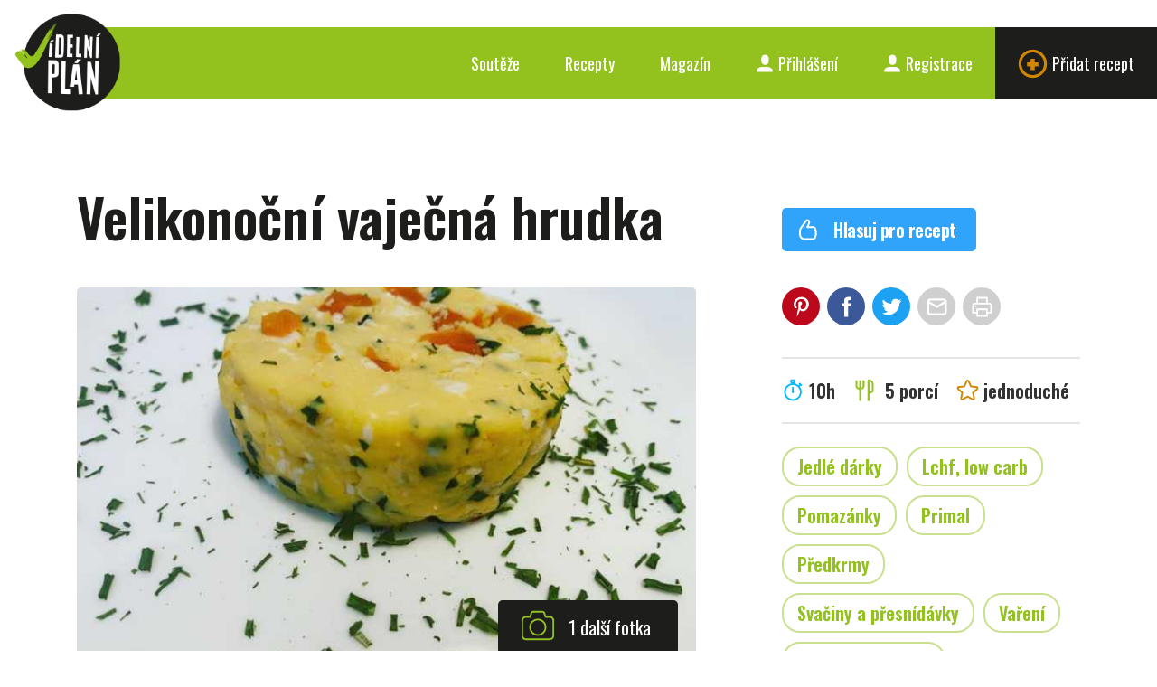

--- FILE ---
content_type: text/html; charset=UTF-8
request_url: https://www.jidelniplan.cz/recepty/velikonocni-vajecna-hrudka
body_size: 12878
content:
<!DOCTYPE html>
<html lang="cs">
	<head>
		<meta charset="utf-8">
		<title>Velikonoční vaječná hrudka - Jídelní plán</title>

		
		<meta name="robots" content="all,follow" />
<meta name="viewport" content="width=device-width, initial-scale=1.0" />
<meta name="author" content="" />
<meta name="title" content="Velikonoční vaječná hrudka" />
<meta name="description" content="Dělá se na sladko i na slano, já si vybrala druhou variantu. A samozřejmě i jindy než na velikonoce :)
Děkujeme Terezce Kalašové za recept :)" />
<meta name="keywords" content="" />
<meta name="google-site-verification" content="2zGs4EFOKgx0VklobAWfggO01AQ6ofdoRL2E9I6Mzoc" />
<meta name="theme-color" content="#93c21f" />

<meta property="fb:app_id" content="240122796396397" />
<meta property="og:site_name" content="Jídelní plán" />
<meta property="og:url" content="https://www.jidelniplan.cz/recepty/velikonocni-vajecna-hrudka" />
<meta property="og:type" content="website" />
<meta property="og:title" content="Velikonoční vaječná hrudka" />
<meta property="og:description" content="Dělá se na sladko i na slano, já si vybrala druhou variantu. A samozřejmě i jindy než na velikonoce :)
Děkujeme Terezce Kalašové za recept :)" />
<meta property="og:image" content="https://www.jidelniplan.cz/obrazky/soubory/20599/PGAGT7TA9S/og.logo/cuwpdeq1rdqqnybdkpe23q3bmn7mktfz.jpg" />
<meta property="og:image:width" content="1200" />
<meta property="og:image:height" content="630" />
<meta name="twitter:card" content="summary_large_image" />
<meta name="twitter:title" content="Velikonoční vaječná hrudka" />
<meta name="twitter:description" content="Dělá se na sladko i na slano, já si vybrala druhou variantu. A samozřejmě i jindy než na velikonoce :)
Děkujeme Terezce Kalašové za recept :)" />
<meta name="twitter:image" content="https://www.jidelniplan.cz/obrazky/soubory/20599/PGAGT7TA9S/twitter.logo/cuwpdeq1rdqqnybdkpe23q3bmn7mktfz.jpg" />
		<link rel="shortcut icon" href="/v1/resources/client/logo/logo-512.png" />
<link rel="apple-touch-icon" href="/v1/resources/client/logo/logo-512.png" />

	<link rel="canonical" href="https://www.jidelniplan.cz/recepty/velikonocni-vajecna-hrudka" />
		<link type="text/css" rel="stylesheet" href="/v1/static/front/static/css/styles.css" />
<link type="text/css" rel="stylesheet" href="/v1/css/front/screen.css" />
<link type="text/css" rel="stylesheet" href="https://fonts.googleapis.com/css?family=Oswald:300,400,600|Roboto:400,700" />
<link type="text/css" rel="stylesheet" href="https://fonts.googleapis.com/icon?family=Material+Icons" />
		<script type="text/javascript">
	const _accessToken = '';
	const _baseUrl = 'https://www.jidelniplan.cz/';
	const _upload = {
		maxSize: 8388608,
	};
	const _config = {
		recaptcha: {
			key: "6Lc2A1geAAAAAMkH0ShGLFzeuczRPAhf2QRef47W",
		},
		recipes: {
			ads: {
				adsense: {
					isOn: false,
				},
				own: {
					isOn: true,
				},
			},
		},
	};
	const _urls = {
		api: {
			files: {
				upload: 'https://www.jidelniplan.cz/api/files/upload',
			},
			recipes: {
				index: 'https://www.jidelniplan.cz/api/recipes',
				share: {
					email: 'https://www.jidelniplan.cz/api/recipes/share/email',
				},
				autocomplete: 'https://www.jidelniplan.cz/api/recipes/autocomplete',
				ads: {
					getTemplate: 'https://www.jidelniplan.cz/api/recipes/ads/getTemplate',
					adsense: {
						getTemplate: 'https://www.jidelniplan.cz/api/recipes/ads/adsense/getTemplate',
					},
				},
			},
			inventories: {
				autocomplete: 'https://www.jidelniplan.cz/api/inventories/autocomplete',
			},
			ingredients: {
				modal: 'https://www.jidelniplan.cz/api/ingredients/modal',
				autocomplete: 'https://www.jidelniplan.cz/api/ingredients/autocomplete',
			},
			ingredientNames: {
				autocomplete: 'https://www.jidelniplan.cz/api/ingredient-names/autocomplete',
			},
			products: {
				autocomplete: 'https://www.jidelniplan.cz/api/v2/products/autocomplete',
			},
			practicalUnits: {
				autocomplete: 'https://www.jidelniplan.cz/api/practicalUnits/autocomplete',
			},
			caloricCalculator: {
				calculate: 'https://www.jidelniplan.cz/api/caloric-calculator/calculate',
				setPushNotificationToken: 'https://www.jidelniplan.cz/api/caloric-calculator/set-push-notification-token',
			},
			analytics: {
				blogposts: {
					shares: {
						create: 'https://www.jidelniplan.cz/api/analytics/blogposts/shares/create',
					},
				},
				recipes: {
					ingredients: {
						modalViews: {
							create: 'https://www.jidelniplan.cz/api/analytics/recipes/ingredients/modal-views/create',
						},
					},
					shoppingListViews: {
						create: 'https://www.jidelniplan.cz/api/analytics/recipes/shopping-list-views/create',
					},
				},
				ingredients: {
					deliProducts: {
						detailViews: {
							create: 'https://www.jidelniplan.cz/api/analytics/ingredients/deli-products/detail-views/create',
						},
					},
				},
			},
			diary: {
				meals: {
					delete: 'https://www.jidelniplan.cz/api/diary/meals/delete',
					ingredients: {
						delete: 'https://www.jidelniplan.cz/api/diary/meals/ingredients/delete',
					},
				},
				recipes: {
					add: 'https://www.jidelniplan.cz/api/diary/recipes/add',
				},
				glucose: {
					delete: 'https://www.jidelniplan.cz/api/diary/glucose/delete',
				},
				insulin: {
					delete: 'https://www.jidelniplan.cz/api/diary/insulin/delete',
				},
			},
			drugs: {
				autocomplete: 'https://www.jidelniplan.cz/api/drugs/autocomplete',
			}
		},
	};
</script>

<script type="text/javascript" defer src="https://kit.fontawesome.com/987d4a8e81.js" crossorigin="anonymous"></script>
<script type="text/javascript" defer src="/v1/static/front/static/js/scripts.js?v=20260202"></script>
<script type="text/javascript" defer src="/v1/javascript/front/index.js?v=20260202"></script>

<script>
	try {
		svg4everybody();
	} catch (error) {
		// Nevermind.
	}
</script>

	<script type="application/ld+json">
		{"@context":"http:\/\/schema.org\/","@type":"Recipe","name":"Velikono\u010dn\u00ed vaje\u010dn\u00e1 hrudka","datePublished":"2021-04-07","prepTime":"PT10H","totalTime":"PT10H","recipeYield":"5 porc\u00ed","image":["https:\/\/www.jidelniplan.cz\/obrazky\/soubory\/20599\/PGAGT7TA9S\/recipes.view.hero\/cuwpdeq1rdqqnybdkpe23q3bmn7mktfz.jpg"],"description":"D\u011bl\u00e1 se na sladko i na slano, j\u00e1 si vybrala druhou variantu. A samoz\u0159ejm\u011b i jindy ne\u017e na velikonoce :)\r\nD\u011bkujeme Terezce Kala\u0161ov\u00e9 za recept :)","nutrition":{"@type":"NutritionInformation","servingSize":"1 porce","calories":"33720 calories","carbohydrateContent":"2541.8001 g","fatContent":"1856.8025 g","fiberContent":"0.64 g","proteinContent":"1700.014 g","saturatedFatContent":"495.0192 g","sodiumContent":"11.9309 g","sugarContent":"1336.8838 g"},"recipeIngredient":["vaj\u00ed\u010dka, 5 kus\u016f","ml\u00e9ko plnotu\u010dn\u00e9, 500 ml","mrkev, 1 kus","pa\u017eitka na\u0165 \u010derstv\u00e1, 1 l\u017ei\u010dka","s\u016fl, 1 l\u017ei\u010dka"],"recipeInstructions":["Vejce rozm\u00edchejte spolu s ml\u00e9kem a ostatn\u00edmi ingrediencemi v hrnci, p\u0159ive\u010fte k varu, pomalu, aby se neza\u010dala vaj\u00ed\u010dka sr\u00e1\u017eet p\u0159\u00edli\u0161 rychle a ml\u00e9ko neza\u010dalo \u0161kr\u00e1bat dno. Nechte kr\u00e1tce va\u0159it, dokud se neza\u010dnou vaj\u00ed\u010dka v ml\u00e9ku sr\u00e1\u017eet. Odstavte z plotny, p\u0159ece\u010fte a napl\u0148te plat\u00fdnko ( j\u00e1 improvizovala silonkama ????) do tvaru koule a po\u0159\u00e1dn\u011b ut\u00e1hn\u011bte, vyma\u010dkejte co nejv\u00edce tekutiny. Pov\u011bste a nechejte vykapat a ztuhnout, ide\u00e1ln\u011b p\u0159es noc.","Kr\u00e1jejte na pl\u00e1tky a pod\u00e1vejte klidn\u011b takhle samotn\u00e9, je to docela dobr\u00e9 :)"],"recipeCategory":"pomaz\u00e1nky","recipeCuisine":null,"keywords":"jedl\u00e9 d\u00e1rky, LCHF, low carb, primal, va\u0159en\u00ed, va\u0159\u00edme ze z\u00e1kladu, vegetari\u00e1nsk\u00e9 recepty, Velikonoce"}
	</script>

		<script src="https://www.google.com/recaptcha/enterprise.js?render=6Lc2A1geAAAAAMkH0ShGLFzeuczRPAhf2QRef47W"></script>

	</head>
	<body class="">

		

		<div class="content">
			<div class="header">
	<div class="inner">
		<a href="https://www.jidelniplan.cz/"><img src="/v1/static/front/static/images/logo.png" class="logo" alt="Jídelní plán" width="127" height="117"></a>
		<div class="service-nav">
			<ul class="ib"><li><a href="https://www.jidelniplan.cz/souteze">
								Soutěže
							</a></li><li><a href="https://www.jidelniplan.cz/recepty">
							Recepty
						</a></li><li><a href="https://www.jidelniplan.cz/magazin">
								Magazín
							</a></li><li class="login"><a href="https://www.jidelniplan.cz/prihlaseni"><svg class="icon icon-user"><use xlink:href="/v1/static/front/static/svg/svg-sprite.svg#icon-user" /></svg>
								Přihlášení
							</a></li><li class="signup"><a href="https://www.jidelniplan.cz/registrace"><svg class="icon icon-user"><use xlink:href="/v1/static/front/static/svg/svg-sprite.svg#icon-user" /></svg>
								Registrace
							</a></li><li class="add"><a href="https://www.jidelniplan.cz/recepty/vytvorit"><svg class="icon icon-plus"><use xlink:href="/v1/static/front/static/svg/svg-sprite.svg#icon-plus" /></svg>
								Přidat recept
							</a></li></ul>		</div>
		<a href="#mobile-nav" class="nav-btn" id="nav-btn" title="Navigace">
			<span></span>
		</a>
	</div>
</div>

	<a href="#login" class="modal-trigger"></a>
	<div class="modal-box modal-login" id="login">
		<div class="tabs tabs-login tabs-std">
			<div class="tab-nav tab-nav-std">
				<ul class="clearfix">
					<li class="login">
						<a href="#prihlaseni">Přihlášení</a>
					</li>
					<li class="signup">
						<a href="#registrace">Registrace</a>
					</li>
				</ul>
			</div>
			<div class="tab-content tab-content-std clearfix">
				<div class="tab" id="prihlaseni">
					<div class="modal-content">
						<div class="section-head">
							<p class="h2">
								Přihlaste se prostřednictvím svého účtu na
							</p>
						</div>
						<div class="btn-login">
							<div class="item-list ib" style="text-align: center;">
								<div class="item">
									<a class="b-button b-button--google" href="https://www.jidelniplan.cz/prihlaseni/google">
										<span class="material-icons b-icon b-icon--left">
											login
										</span>
										Googlu
									</a>
								</div>
							</div>
						</div>
						<div class="divider">
							<span>nebo</span>
						</div>
						<div class="section-head">
							<p class="h2">
								prostřednictvím svého e-mailu
							</p>
						</div>
						<form method="POST" action="https://www.jidelniplan.cz/prihlaseni" class="std form-login">
							
<input type="hidden" name="formSubmitted" value="1" />
<input type="hidden" name="formName" value="" />
<input type="hidden" name="formToken" value="asO04WqH2u" />
<input type="text" name="yourName_6888" value="" />
							<div class="cell-set">
								<div class="cell">
									<input name="emailAddress" type="text" class="text" placeholder="E-mail" />
								</div>
								<div class="cell">
									<input name="password" type="password" class="text" placeholder="Heslo" />
								</div>
							</div>
							<div class="btn-set">
								<button class="b-button" type="submit">
									<span class="material-icons b-icon b-icon--left">
										login
									</span>
									Přihlásit
								</button>
							</div>
							<div class="intro last">
								<p>
									Zapomněli jste heslo? Nezoufejte a <a href="https://www.jidelniplan.cz/zapomenute-heslo">obnovte si jej</a>.
								</p>
								<p>
									Nejste ještě zaregistrovaná? Nevadí, napravit to můžete <a data-set-tab="signup" href="https://www.jidelniplan.cz/registrace">hned teď</a>!
								</p>
							</div>
						</form>
					</div>
				</div>
				<div class="tab" id="registrace">
					<div class="modal-content">
						<div class="section-head">
							<p class="h2">Zaregistrujte se prostřednictvím svého účtu na</p>
						</div>
						<div class="btn-login">
							<div class="item-list ib" style="text-align: center;">
								<div class="item">
									<a class="b-button b-button--google" href="https://www.jidelniplan.cz/prihlaseni/google">
										<span class="material-icons b-icon b-icon--left">
											login
										</span>
										Googlu
									</a>
								</div>
							</div>
						</div>
						<div class="divider">
							<span>nebo</span>
						</div>
						<div class="section-head">
							<p class="h2">prostřednictvím svého e-mailu</p>
						</div>
						<form class="std form-login b-recaptcha-form" method="POST" action="https://www.jidelniplan.cz/registrace">
							
<input type="hidden" name="formSubmitted" value="1" />
<input type="hidden" name="formName" value="" />
<input type="hidden" name="formToken" value="TuDeOGmjyE" />
<input type="text" name="yourName_9522" value="" />
							<div class="cell-set">
								<div class="cell">
									<input name="emailAddress" type="text" class="text" placeholder="E-mail" />
								</div>
								<div class="cell">
									<input name="password" type="password" class="text" placeholder="Heslo" />
								</div>
							</div>
							<div class="btn-set">
								<button class="b-button" type="submit">
									<span class="material-icons b-icon b-icon--left">
										login
									</span>
									Registrovat
								</button>
							</div>
							<div class="intro last">
								<p>Už máte účet? <a data-set-tab="login" href="https://www.jidelniplan.cz/prihlaseni">Přihlaste se</a>!</p>
							</div>
						</form>
					</div>
				</div>
			</div>
		</div>
	</div>

<nav class="mobile-nav">
	<a href="javascript:void(0)" class="close">×</a>
	<ul>
		<li class=""><a href="https://www.jidelniplan.cz/">Úvod</a></li>
					<li class=""><a href="https://www.jidelniplan.cz/souteze">Soutěže</a></li>
				<li class=""><a href="https://www.jidelniplan.cz/recepty">Recepty</a></li>
					<li class=""><a href="https://www.jidelniplan.cz/magazin">Magazín</a></li>
			</ul>
	<ul>
					<li class="register">
				<a href="https://www.jidelniplan.cz/prihlaseni">
					<svg class="icon icon-user"><use xlink:href="/v1/static/front/static/svg/svg-sprite.svg#icon-user" /></svg>
					Přihlášení
				</a>
			</li>
			<li class="register">
				<a href="https://www.jidelniplan.cz/registrace">
					<svg class="icon icon-user"><use xlink:href="/v1/static/front/static/svg/svg-sprite.svg#icon-user" /></svg>
					Registrace
				</a>
			</li>
					</ul>
</nav>
<div class="mobile-nav-overlay"></div>
			
		
				
	
	<div class="teaser spacer">
	</div>

	
	<div class="block">
		<div class="container">
			<div class="row">
				<div class="col-md-12">
					<div class="col2-r-set clearfix">
						<div class="main-col">
							<div class="main-col-inner">
								<div class="post">

									<div class="post-head">
										<a href="https://www.jidelniplan.cz/recepty" class="back">&nbsp;</a>
										<h1>
											Velikonoční vaječná hrudka
										</h1>
																													</div>

																																																																																																											
																			<div class="post-img">
											<img
												src="https://www.jidelniplan.cz/obrazky/soubory/20599/PGAGT7TA9S/recipes.view.hero/cuwpdeq1rdqqnybdkpe23q3bmn7mktfz.jpg"
												srcset="https://www.jidelniplan.cz/obrazky/soubory/20599/PGAGT7TA9S/recipes.view.hero.4x/cuwpdeq1rdqqnybdkpe23q3bmn7mktfz.jpg 2x"
												alt="Velikonoční vaječná hrudka" />
																							<a href="#fotogalerie" class="more modal-trigger">
													<svg class="icon icon-photo"><use xlink:href="/v1/static/front/static/svg/svg-sprite.svg#icon-photo" /></svg>1 další fotka
												</a>
												<div class="modal-box modal-gallery" id="fotogalerie">
													<div class="modal-content">
														<div class="img-main">
															<img
																src="https://www.jidelniplan.cz/obrazky/soubory/20599/PGAGT7TA9S/recipes.view.slideshow/cuwpdeq1rdqqnybdkpe23q3bmn7mktfz.jpg"
																srcset="https://www.jidelniplan.cz/obrazky/soubory/20599/PGAGT7TA9S/recipes.view.slideshow.4x/cuwpdeq1rdqqnybdkpe23q3bmn7mktfz.jpg 2x"
																alt="Velikonoční vaječná hrudka" />
														</div>
														<div class="item-slider gallery-slider" id="gallery-slider" data-slides="4" data-auto="false" data-effect="slide" data-continuous="false" data-numeric="false">
															<div class="slider">
																<ul class="ib">
																																			<li class="panel">
																			<div class="item active">
																				<div class="img">
																					<img
																						src="https://www.jidelniplan.cz/obrazky/soubory/20599/PGAGT7TA9S/recipes.view.slideshow/cuwpdeq1rdqqnybdkpe23q3bmn7mktfz.jpg"
																						srcset="https://www.jidelniplan.cz/obrazky/soubory/20599/PGAGT7TA9S/recipes.view.slideshow.4x/cuwpdeq1rdqqnybdkpe23q3bmn7mktfz.jpg 2x"
																						alt="Velikonoční vaječná hrudka" />
																				</div>
																			</div>
																		</li>
																																			<li class="panel">
																			<div class="item">
																				<div class="img">
																					<img
																						src="https://www.jidelniplan.cz/obrazky/soubory/6993/72PRCTXXJK/recipes.view.slideshow/169949165_10220254248334943_4630322698343619068_n.jpg"
																						srcset="https://www.jidelniplan.cz/obrazky/soubory/6993/72PRCTXXJK/recipes.view.slideshow.4x/169949165_10220254248334943_4630322698343619068_n.jpg 2x"
																						alt="Velikonoční vaječná hrudka" />
																				</div>
																			</div>
																		</li>
																																	</ul>
															</div>
														</div>
													</div>
												</div>
																					</div>
									
									<div class="excerpt">
																					<p>
												Dělá se na sladko i na slano, já si vybrala druhou variantu. A samozřejmě i jindy než na velikonoce :)
											</p>
																					<p>
												Děkujeme Terezce Kalašové za recept :)
											</p>
																			</div>

									<div class="el-mobile">
										<div class="my-actions">
	<ul>
					</ul>
</div>

<div class="actions">
	<ul>
		<li>
			<a href="https://www.jidelniplan.cz/recepty/velikonocni-vajecna-hrudka/hlasovat?returnUrl=https%3A%2F%2Fwww.jidelniplan.cz%2Frecepty%2Fvelikonocni-vajecna-hrudka" class="btn clean">
				<svg class="icon icon-thumb"><use xlink:href="/v1/static/front/static/svg/svg-sprite.svg#icon-thumb" /></svg>
				Hlasuj pro recept
			</a>
		</li>
			</ul>
</div>


	<div class="sidebox">
		<div class="socials">
			<ul class="ib">
				<li class="pin">
					<a data-network="pinterest" target="_blank" href="https://pinterest.com/pin/create/button/?url=https%3A%2F%2Fwww.jidelniplan.cz%2Frecepty%2Fvelikonocni-vajecna-hrudka&amp;media=https%3A%2F%2Fwww.jidelniplan.cz%2Fobrazky%2Fsoubory%2F20599%2FPGAGT7TA9S%2Fog%2Fcuwpdeq1rdqqnybdkpe23q3bmn7mktfz.jpg&amp;description=Velikono%C4%8Dn%C3%AD+vaje%C4%8Dn%C3%A1+hrudka">
						<svg class="icon icon-pin"><use xlink:href="/v1/static/front/static/svg/svg-sprite.svg#icon-pin" /></svg>
					</a>
				</li>
				<li class="fb">
					<a data-network="facebook" target="_blank" href="https://www.facebook.com/sharer/sharer.php?u=https%3A%2F%2Fwww.jidelniplan.cz%2Frecepty%2Fvelikonocni-vajecna-hrudka">
						<svg class="icon icon-fb"><use xlink:href="/v1/static/front/static/svg/svg-sprite.svg#icon-fb" /></svg>
					</a>
				</li>
				<li class="tw">
					<a data-network="twitter" target="_blank" href="https://twitter.com/intent/tweet?url=https%3A%2F%2Fwww.jidelniplan.cz%2Frecepty%2Fvelikonocni-vajecna-hrudka">
						<svg class="icon icon-tw"><use xlink:href="/v1/static/front/static/svg/svg-sprite.svg#icon-tw" /></svg>
					</a>
				</li>
				<li class="mail">
					<a href="#share-email" class="modal-trigger">
						<svg class="icon icon-mail"><use xlink:href="/v1/static/front/static/svg/svg-sprite.svg#icon-mail" /></svg>
					</a>
				</li>
				<li>
					<a target="_blank" href="https://www.jidelniplan.cz/recepty/velikonocni-vajecna-hrudka/tisk">
						<svg class="icon icon-print"><use xlink:href="/v1/static/front/static/svg/svg-sprite.svg#icon-print" /></svg>
					</a>
				</li>
			</ul>
		</div>
	</div>

	<script>
		$(function() {
			$(document).delegate('.socials [data-network]', 'click', function(event) {
				ga('send', 'event', 'recipes', 'share', $(this).attr('data-network'), 7366);
			});
		});
	</script>


<div class="sidebox">
	<div class="stats">
		<ul class="ib">
							<li class="time">
					<svg class="icon icon-time"><use xlink:href="/v1/static/front/static/svg/svg-sprite.svg#icon-time" /></svg>10h
				</li>
										<li class="portion">
					<svg class="icon icon-fork-2"><use xlink:href="/v1/static/front/static/svg/svg-sprite.svg#icon-fork-2" /></svg>
											5 porcí
									</li>
										<li class="diff">
					<svg class="icon icon-star"><use xlink:href="/v1/static/front/static/svg/svg-sprite.svg#icon-star" /></svg>jednoduché
				</li>
					</ul>
	</div>
</div>

	<div class="sidebox">
		<div class="tags">
			<ul class="ib">
									<li>
						<a href="https://www.jidelniplan.cz/recepty/vyhledavani/prilezitosti:jedle-darky">Jedlé dárky</a>
					</li>
									<li>
						<a href="https://www.jidelniplan.cz/recepty/vyhledavani/vyzivove-smery:lchf-low-carb">Lchf, low carb</a>
					</li>
									<li>
						<a href="https://www.jidelniplan.cz/recepty/vyhledavani/chody:pomazanky">Pomazánky</a>
					</li>
									<li>
						<a href="https://www.jidelniplan.cz/recepty/vyhledavani/vyzivove-smery:primal">Primal</a>
					</li>
									<li>
						<a href="https://www.jidelniplan.cz/recepty/vyhledavani/chody:predkrmy">Předkrmy</a>
					</li>
									<li>
						<a href="https://www.jidelniplan.cz/recepty/vyhledavani/chody:svaciny-a-presnidavky">Svačiny a přesnídávky</a>
					</li>
									<li>
						<a href="https://www.jidelniplan.cz/recepty/vyhledavani/zpusoby-pripravy:vareni">Vaření</a>
					</li>
									<li>
						<a href="https://www.jidelniplan.cz/recepty/vyhledavani/vyzivove-smery:varime-ze-zakladu">Vaříme ze základu</a>
					</li>
									<li>
						<a href="https://www.jidelniplan.cz/recepty/vyhledavani/vyzivove-smery:vegetarianske-recepty">Vegetariánské recepty</a>
					</li>
									<li>
						<a href="https://www.jidelniplan.cz/recepty/vyhledavani/prilezitosti:velikonoce">Velikonoce</a>
					</li>
							</ul>
		</div>
	</div>
										
	<style>
		.ingredients-table p {
			margin: 0;
		}
		.ingredients-table__amount-cell {
			display: none;
			text-align: right;

			@media screen and (min-width: 320px) {
				display: table-cell;
			}
		}
		.ingredients-table__amount-inline {
			display: block;
			text-align: left;

			@media screen and (min-width: 320px) {
				display: none;
			}
		}
	</style>

	<div class="sidebox sidebox-ingredients" data-recipe-id="7366">
		<h2>
			Potřebné suroviny
		</h2>
		<table class="table-side ingredients-table">
												<tr>
						<th colspan="2">
							Hmota
						</th>
					</tr>
																																																		<tr data-id="5362">
									<td>
										<p>
											<a href="https://www.jidelniplan.cz/suroviny/vejce-slepici-stredni-m" data-open="surovina" class="modal-trigger">
												vejce slepičí střední, m
											</a>
										</p>
																				<p class="ingredients-table__amount-inline">
											5 kusů
										</p>
										<div class="modal-box modal-surovina" id="surovina">
											<div class="modal-content">
												Načítám...
											</div>
										</div>
									</td>
									<td class="ingredients-table__amount-cell" class="a-r">
										5 kusů
									</td>
								</tr>
																																																																								<tr data-id="6247">
									<td>
										<p>
											<a href="https://www.jidelniplan.cz/suroviny/mleko-plnotucne-selske" data-open="surovina" class="modal-trigger">
												mléko
											</a>
										</p>
																				<p class="ingredients-table__amount-inline">
											500 ml
										</p>
										<div class="modal-box modal-surovina" id="surovina">
											<div class="modal-content">
												Načítám...
											</div>
										</div>
									</td>
									<td class="ingredients-table__amount-cell" class="a-r">
										500 ml
									</td>
								</tr>
																																																																								<tr data-id="14">
									<td>
										<p>
											<a href="https://www.jidelniplan.cz/suroviny/mrkev" data-open="surovina" class="modal-trigger">
												mrkev
											</a>
										</p>
																					<p>
												<span class="note">
													vařená mrkev nakrájená na malé kostičky
												</span>
											</p>
																				<p class="ingredients-table__amount-inline">
											1 kus
										</p>
										<div class="modal-box modal-surovina" id="surovina">
											<div class="modal-content">
												Načítám...
											</div>
										</div>
									</td>
									<td class="ingredients-table__amount-cell" class="a-r">
										1 kus
									</td>
								</tr>
																																																																								<tr data-id="7072">
									<td>
										<p>
											<a href="https://www.jidelniplan.cz/suroviny/pazitka-nat-cerstva" data-open="surovina" class="modal-trigger">
												pažitka nať čerstvá
											</a>
										</p>
																				<p class="ingredients-table__amount-inline">
											1 lžička
										</p>
										<div class="modal-box modal-surovina" id="surovina">
											<div class="modal-content">
												Načítám...
											</div>
										</div>
									</td>
									<td class="ingredients-table__amount-cell" class="a-r">
										1 lžička
									</td>
								</tr>
																																																																								<tr data-id="3294">
									<td>
										<p>
											<a href="https://www.jidelniplan.cz/suroviny/sul" data-open="surovina" class="modal-trigger">
												sůl
											</a>
										</p>
																				<p class="ingredients-table__amount-inline">
											1 lžička
										</p>
										<div class="modal-box modal-surovina" id="surovina">
											<div class="modal-content">
												Načítám...
											</div>
										</div>
									</td>
									<td class="ingredients-table__amount-cell" class="a-r">
										1 lžička
									</td>
								</tr>
																																			</table>
		<a href="#print-shopping-list" class="modal-trigger btn clean">
			<svg class="icon icon-print"><use xlink:href="/v1/static/front/static/svg/svg-sprite.svg#icon-print" /></svg>Tisk nákupního seznamu
		</a>
	</div>

									</div>

																												<div class="entry">
											<h2>
												Postup přípravy
											</h2>
											<ol>
																																																																<li>

																													<p>
																Vejce rozmíchejte spolu s mlékem a ostatními ingrediencemi v hrnci, přiveďte k varu, pomalu, aby se nezačala vajíčka srážet příliš rychle a mléko nezačalo škrábat dno. Nechte krátce vařit, dokud se nezačnou vajíčka v mléku srážet. Odstavte z plotny, přeceďte a naplňte platýnko ( já improvizovala silonkama ????) do tvaru koule a pořádně utáhněte, vymačkejte co nejvíce tekutiny. Pověste a nechejte vykapat a ztuhnout, ideálně přes noc.
															</p>
														
														
																																									</li>
																																																																<li>

																													<p>
																Krájejte na plátky a podávejte klidně takhle samotné, je to docela dobré :)
															</p>
														
														
																																									</li>
																							</ol>
										</div>
									
									<div class="el-mobile">
											<div class="sidebox sidebox-macronutrients">
		<div class="nutrients">
			<h2>
				Makronutrienty
			</h2>
							<div class="nutriangle-wrap">
					<div class="nutriangle" data-fats="34" data-carbs="27" data-prots="39">
						<div class="inner">
							<div class="check"></div>
						</div>
						<div class="fats">
							tuky
							<span class="num">34</span>%
						</div>
						<div class="carbs">
							sacharidy<br />
							<span class="num">27</span>%
						</div>
						<div class="prots">
							bílkoviny<br />
							<span class="num">39</span>%
						</div>
					</div>
				</div>
						<table class="table-side">
				<tr>
					<th>
						Čeho
					</th>
					<th class="a-r nowrap">
						na 100 g
					</th>
					<th class="a-r nowrap">
													na 1 porci
											</th>
				</tr>
									<tr>
						<td>
							Energetická hodnota
						</td>
						<td class="a-r">
							357 kJ
						</td>
						<td class="a-r">
							630 kJ
						</td>
					</tr>
					<tr>
						<td>
							Kalorická hodnota
						</td>
						<td class="a-r">
							85,4 kcal
						</td>
						<td class="a-r">
							151 kcal
						</td>
					</tr>
													<tr>
						<td>
							Sacharidy
															<br /><span class="indent">z toho cukry</span>
													</td>
						<td class="a-r">
							4,04 g
															<br />3,52 g
													</td>
						<td class="a-r">
							7,13 g
															<br />6,2 g
													</td>
					</tr>
					<tr>
						<td>
							Sacharidové výměnné jednotky (10&nbsp;g)
						</td>
						<td class="a-r">
							0,404 SVJ
						</td>
						<td class="a-r">
							0,713 SVJ
						</td>
					</tr>
													<tr>
						<td>
							Tuky
															<br /><span class="indent">z toho nasycené mastné kyseliny</span>
													</td>
						<td class="a-r">
							4,98 g
															<br />2,04 g
													</td>
						<td class="a-r">
							8,78 g
															<br />3,59 g
													</td>
					</tr>
													<tr>
						<td>
							Bílkoviny
						</td>
						<td class="a-r">
							5,84 g
						</td>
						<td class="a-r">
							10,3 g
						</td>
					</tr>
													<tr>
						<td>
							Sůl
						</td>
						<td class="a-r">
							0,866 g
						</td>
						<td class="a-r">
							1,53 g
						</td>
					</tr>
							</table>
		</div>
	</div>
											<div class="sidebox sidebox-alergens">
		<div class="alergens">
			<h2>
				Alergeny
			</h2>
			<ul>
									<li>3. Vejce a výrobky z nich</li>
									<li>7. Mléko a výrobky z něj</li>
							</ul>
			<p class="note last">Přesné informace najdete ve složení konkrétních produktů</p>
		</div>
	</div>
									</div>

																			<div class="post-foot clearfix">
											<div class="socials">
												<p class="head">
													Líbil se vám recept? Sdílejte
												</p>
												<ul class="ib">
													<li class="pin">
														<a target="_blank" href="https://pinterest.com/pin/create/button/?url=https%3A%2F%2Fwww.jidelniplan.cz%2Frecepty%2Fvelikonocni-vajecna-hrudka&amp;media=https%3A%2F%2Fwww.jidelniplan.cz%2Fobrazky%2Fsoubory%2F20599%2FPGAGT7TA9S%2Fog%2Fcuwpdeq1rdqqnybdkpe23q3bmn7mktfz.jpg&amp;description=Velikono%C4%8Dn%C3%AD+vaje%C4%8Dn%C3%A1+hrudka">
															<svg class="icon icon-pin"><use xlink:href="/v1/static/front/static/svg/svg-sprite.svg#icon-pin" /></svg>
														</a>
													</li>
													<li class="fb">
														<a target="_blank" href="https://www.facebook.com/sharer/sharer.php?u=https%3A%2F%2Fwww.jidelniplan.cz%2Frecepty%2Fvelikonocni-vajecna-hrudka">
															<svg class="icon icon-fb"><use xlink:href="/v1/static/front/static/svg/svg-sprite.svg#icon-fb" /></svg>
														</a>
													</li>
													<li class="tw">
														<a target="_blank" href="https://twitter.com/intent/tweet?url=https%3A%2F%2Fwww.jidelniplan.cz%2Frecepty%2Fvelikonocni-vajecna-hrudka">
															<svg class="icon icon-tw"><use xlink:href="/v1/static/front/static/svg/svg-sprite.svg#icon-tw" /></svg>
														</a>
													</li>
													<li class="mail">
														<a href="#share-email" class="modal-trigger">
															<svg class="icon icon-mail"><use xlink:href="/v1/static/front/static/svg/svg-sprite.svg#icon-mail" /></svg>
														</a>
													</li>
												</ul>
											</div>
											<div class="socials">
												<p class="head">Tiskněte</p>
												<ul class="ib">
													<li><a target="_blank" href="https://www.jidelniplan.cz/recepty/velikonocni-vajecna-hrudka/tisk"><svg class="icon icon-print"><use xlink:href="/v1/static/front/static/svg/svg-sprite.svg#icon-print" /></svg></a></li>
												</ul>
											</div>
											<div class="actions">
												<ul>
													<li>
														<a href="https://www.jidelniplan.cz/recepty/velikonocni-vajecna-hrudka/hlasovat?returnUrl=https%3A%2F%2Fwww.jidelniplan.cz%2Frecepty%2Fvelikonocni-vajecna-hrudka" class="btn clean">
															<svg class="icon icon-thumb"><use xlink:href="/v1/static/front/static/svg/svg-sprite.svg#icon-thumb" /></svg>
															Hlasuj pro recept
														</a>
													</li>
																									</ul>
											</div>
										</div>
									
									
								</div>

																<div id="comments">
									<div class="fb-comments" data-href="https://www.jidelniplan.cz/recepty/velikonocni-vajecna-hrudka" data-width="680" data-numposts="5"></div>
								</div>
							</div>
						</div>
						<div class="side-col">
							<div class="sidebar">

								<div class="el-desktop">
									<div class="my-actions">
	<ul>
					</ul>
</div>

<div class="actions">
	<ul>
		<li>
			<a href="https://www.jidelniplan.cz/recepty/velikonocni-vajecna-hrudka/hlasovat?returnUrl=https%3A%2F%2Fwww.jidelniplan.cz%2Frecepty%2Fvelikonocni-vajecna-hrudka" class="btn clean">
				<svg class="icon icon-thumb"><use xlink:href="/v1/static/front/static/svg/svg-sprite.svg#icon-thumb" /></svg>
				Hlasuj pro recept
			</a>
		</li>
			</ul>
</div>


	<div class="sidebox">
		<div class="socials">
			<ul class="ib">
				<li class="pin">
					<a data-network="pinterest" target="_blank" href="https://pinterest.com/pin/create/button/?url=https%3A%2F%2Fwww.jidelniplan.cz%2Frecepty%2Fvelikonocni-vajecna-hrudka&amp;media=https%3A%2F%2Fwww.jidelniplan.cz%2Fobrazky%2Fsoubory%2F20599%2FPGAGT7TA9S%2Fog%2Fcuwpdeq1rdqqnybdkpe23q3bmn7mktfz.jpg&amp;description=Velikono%C4%8Dn%C3%AD+vaje%C4%8Dn%C3%A1+hrudka">
						<svg class="icon icon-pin"><use xlink:href="/v1/static/front/static/svg/svg-sprite.svg#icon-pin" /></svg>
					</a>
				</li>
				<li class="fb">
					<a data-network="facebook" target="_blank" href="https://www.facebook.com/sharer/sharer.php?u=https%3A%2F%2Fwww.jidelniplan.cz%2Frecepty%2Fvelikonocni-vajecna-hrudka">
						<svg class="icon icon-fb"><use xlink:href="/v1/static/front/static/svg/svg-sprite.svg#icon-fb" /></svg>
					</a>
				</li>
				<li class="tw">
					<a data-network="twitter" target="_blank" href="https://twitter.com/intent/tweet?url=https%3A%2F%2Fwww.jidelniplan.cz%2Frecepty%2Fvelikonocni-vajecna-hrudka">
						<svg class="icon icon-tw"><use xlink:href="/v1/static/front/static/svg/svg-sprite.svg#icon-tw" /></svg>
					</a>
				</li>
				<li class="mail">
					<a href="#share-email" class="modal-trigger">
						<svg class="icon icon-mail"><use xlink:href="/v1/static/front/static/svg/svg-sprite.svg#icon-mail" /></svg>
					</a>
				</li>
				<li>
					<a target="_blank" href="https://www.jidelniplan.cz/recepty/velikonocni-vajecna-hrudka/tisk">
						<svg class="icon icon-print"><use xlink:href="/v1/static/front/static/svg/svg-sprite.svg#icon-print" /></svg>
					</a>
				</li>
			</ul>
		</div>
	</div>

	<script>
		$(function() {
			$(document).delegate('.socials [data-network]', 'click', function(event) {
				ga('send', 'event', 'recipes', 'share', $(this).attr('data-network'), 7366);
			});
		});
	</script>


<div class="sidebox">
	<div class="stats">
		<ul class="ib">
							<li class="time">
					<svg class="icon icon-time"><use xlink:href="/v1/static/front/static/svg/svg-sprite.svg#icon-time" /></svg>10h
				</li>
										<li class="portion">
					<svg class="icon icon-fork-2"><use xlink:href="/v1/static/front/static/svg/svg-sprite.svg#icon-fork-2" /></svg>
											5 porcí
									</li>
										<li class="diff">
					<svg class="icon icon-star"><use xlink:href="/v1/static/front/static/svg/svg-sprite.svg#icon-star" /></svg>jednoduché
				</li>
					</ul>
	</div>
</div>

	<div class="sidebox">
		<div class="tags">
			<ul class="ib">
									<li>
						<a href="https://www.jidelniplan.cz/recepty/vyhledavani/prilezitosti:jedle-darky">Jedlé dárky</a>
					</li>
									<li>
						<a href="https://www.jidelniplan.cz/recepty/vyhledavani/vyzivove-smery:lchf-low-carb">Lchf, low carb</a>
					</li>
									<li>
						<a href="https://www.jidelniplan.cz/recepty/vyhledavani/chody:pomazanky">Pomazánky</a>
					</li>
									<li>
						<a href="https://www.jidelniplan.cz/recepty/vyhledavani/vyzivove-smery:primal">Primal</a>
					</li>
									<li>
						<a href="https://www.jidelniplan.cz/recepty/vyhledavani/chody:predkrmy">Předkrmy</a>
					</li>
									<li>
						<a href="https://www.jidelniplan.cz/recepty/vyhledavani/chody:svaciny-a-presnidavky">Svačiny a přesnídávky</a>
					</li>
									<li>
						<a href="https://www.jidelniplan.cz/recepty/vyhledavani/zpusoby-pripravy:vareni">Vaření</a>
					</li>
									<li>
						<a href="https://www.jidelniplan.cz/recepty/vyhledavani/vyzivove-smery:varime-ze-zakladu">Vaříme ze základu</a>
					</li>
									<li>
						<a href="https://www.jidelniplan.cz/recepty/vyhledavani/vyzivove-smery:vegetarianske-recepty">Vegetariánské recepty</a>
					</li>
									<li>
						<a href="https://www.jidelniplan.cz/recepty/vyhledavani/prilezitosti:velikonoce">Velikonoce</a>
					</li>
							</ul>
		</div>
	</div>
	<div class="sidebox sidebox-macronutrients">
		<div class="nutrients">
			<h2>
				Makronutrienty
			</h2>
							<div class="nutriangle-wrap">
					<div class="nutriangle" data-fats="34" data-carbs="27" data-prots="39">
						<div class="inner">
							<div class="check"></div>
						</div>
						<div class="fats">
							tuky
							<span class="num">34</span>%
						</div>
						<div class="carbs">
							sacharidy<br />
							<span class="num">27</span>%
						</div>
						<div class="prots">
							bílkoviny<br />
							<span class="num">39</span>%
						</div>
					</div>
				</div>
						<table class="table-side">
				<tr>
					<th>
						Čeho
					</th>
					<th class="a-r nowrap">
						na 100 g
					</th>
					<th class="a-r nowrap">
													na 1 porci
											</th>
				</tr>
									<tr>
						<td>
							Energetická hodnota
						</td>
						<td class="a-r">
							357 kJ
						</td>
						<td class="a-r">
							630 kJ
						</td>
					</tr>
					<tr>
						<td>
							Kalorická hodnota
						</td>
						<td class="a-r">
							85,4 kcal
						</td>
						<td class="a-r">
							151 kcal
						</td>
					</tr>
													<tr>
						<td>
							Sacharidy
															<br /><span class="indent">z toho cukry</span>
													</td>
						<td class="a-r">
							4,04 g
															<br />3,52 g
													</td>
						<td class="a-r">
							7,13 g
															<br />6,2 g
													</td>
					</tr>
					<tr>
						<td>
							Sacharidové výměnné jednotky (10&nbsp;g)
						</td>
						<td class="a-r">
							0,404 SVJ
						</td>
						<td class="a-r">
							0,713 SVJ
						</td>
					</tr>
													<tr>
						<td>
							Tuky
															<br /><span class="indent">z toho nasycené mastné kyseliny</span>
													</td>
						<td class="a-r">
							4,98 g
															<br />2,04 g
													</td>
						<td class="a-r">
							8,78 g
															<br />3,59 g
													</td>
					</tr>
													<tr>
						<td>
							Bílkoviny
						</td>
						<td class="a-r">
							5,84 g
						</td>
						<td class="a-r">
							10,3 g
						</td>
					</tr>
													<tr>
						<td>
							Sůl
						</td>
						<td class="a-r">
							0,866 g
						</td>
						<td class="a-r">
							1,53 g
						</td>
					</tr>
							</table>
		</div>
	</div>

	<style>
		.ingredients-table p {
			margin: 0;
		}
		.ingredients-table__amount-cell {
			display: none;
			text-align: right;

			@media screen and (min-width: 320px) {
				display: table-cell;
			}
		}
		.ingredients-table__amount-inline {
			display: block;
			text-align: left;

			@media screen and (min-width: 320px) {
				display: none;
			}
		}
	</style>

	<div class="sidebox sidebox-ingredients" data-recipe-id="7366">
		<h2>
			Potřebné suroviny
		</h2>
		<table class="table-side ingredients-table">
												<tr>
						<th colspan="2">
							Hmota
						</th>
					</tr>
																																																		<tr data-id="5362">
									<td>
										<p>
											<a href="https://www.jidelniplan.cz/suroviny/vejce-slepici-stredni-m" data-open="surovina" class="modal-trigger">
												vejce slepičí střední, m
											</a>
										</p>
																				<p class="ingredients-table__amount-inline">
											5 kusů
										</p>
										<div class="modal-box modal-surovina" id="surovina">
											<div class="modal-content">
												Načítám...
											</div>
										</div>
									</td>
									<td class="ingredients-table__amount-cell" class="a-r">
										5 kusů
									</td>
								</tr>
																																																																								<tr data-id="6247">
									<td>
										<p>
											<a href="https://www.jidelniplan.cz/suroviny/mleko-plnotucne-selske" data-open="surovina" class="modal-trigger">
												mléko
											</a>
										</p>
																				<p class="ingredients-table__amount-inline">
											500 ml
										</p>
										<div class="modal-box modal-surovina" id="surovina">
											<div class="modal-content">
												Načítám...
											</div>
										</div>
									</td>
									<td class="ingredients-table__amount-cell" class="a-r">
										500 ml
									</td>
								</tr>
																																																																								<tr data-id="14">
									<td>
										<p>
											<a href="https://www.jidelniplan.cz/suroviny/mrkev" data-open="surovina" class="modal-trigger">
												mrkev
											</a>
										</p>
																					<p>
												<span class="note">
													vařená mrkev nakrájená na malé kostičky
												</span>
											</p>
																				<p class="ingredients-table__amount-inline">
											1 kus
										</p>
										<div class="modal-box modal-surovina" id="surovina">
											<div class="modal-content">
												Načítám...
											</div>
										</div>
									</td>
									<td class="ingredients-table__amount-cell" class="a-r">
										1 kus
									</td>
								</tr>
																																																																								<tr data-id="7072">
									<td>
										<p>
											<a href="https://www.jidelniplan.cz/suroviny/pazitka-nat-cerstva" data-open="surovina" class="modal-trigger">
												pažitka nať čerstvá
											</a>
										</p>
																				<p class="ingredients-table__amount-inline">
											1 lžička
										</p>
										<div class="modal-box modal-surovina" id="surovina">
											<div class="modal-content">
												Načítám...
											</div>
										</div>
									</td>
									<td class="ingredients-table__amount-cell" class="a-r">
										1 lžička
									</td>
								</tr>
																																																																								<tr data-id="3294">
									<td>
										<p>
											<a href="https://www.jidelniplan.cz/suroviny/sul" data-open="surovina" class="modal-trigger">
												sůl
											</a>
										</p>
																				<p class="ingredients-table__amount-inline">
											1 lžička
										</p>
										<div class="modal-box modal-surovina" id="surovina">
											<div class="modal-content">
												Načítám...
											</div>
										</div>
									</td>
									<td class="ingredients-table__amount-cell" class="a-r">
										1 lžička
									</td>
								</tr>
																																			</table>
		<a href="#print-shopping-list" class="modal-trigger btn clean">
			<svg class="icon icon-print"><use xlink:href="/v1/static/front/static/svg/svg-sprite.svg#icon-print" /></svg>Tisk nákupního seznamu
		</a>
	</div>

	<div class="sidebox sidebox-alergens">
		<div class="alergens">
			<h2>
				Alergeny
			</h2>
			<ul>
									<li>3. Vejce a výrobky z nich</li>
									<li>7. Mléko a výrobky z něj</li>
							</ul>
			<p class="note last">Přesné informace najdete ve složení konkrétních produktů</p>
		</div>
	</div>

	<div class="sidebox post-related">
		<h2>
			Přečtěte si
		</h2>
		<div class="item-list ib">
			
																
				<div class="item">
					<div class="item-inner">
						<div class="img">
							<a href="https://www.jidelniplan.cz/magazin/prave-v-sezone-rajcata">
								<img
									src="https://www.jidelniplan.cz/obrazky/soubory/3566/GMDRP5VTBZ/articles.recommended/tomatoes-1587130_1920.jpg"
									srcset="https://www.jidelniplan.cz/obrazky/soubory/3566/GMDRP5VTBZ/articles.recommended.4x/tomatoes-1587130_1920.jpg 2x"
									alt="Právě v sezóně - rajčata" />
							</a>
						</div>
						<div class="text">
							<h3>
								<a href="https://www.jidelniplan.cz/magazin/prave-v-sezone-rajcata">Právě v sezóně - rajčata</a>
							</h3>
							<p class="author">
								<svg class="icon icon-user"><use xlink:href="/v1/static/front/static/svg/svg-sprite.svg#icon-user" /></svg>
																	Ronnie
															</p>
						</div>
					</div>
				</div>

			
																
				<div class="item">
					<div class="item-inner">
						<div class="img">
							<a href="https://www.jidelniplan.cz/magazin/9-osvedcenych-receptu-na-vanocni-cukrovi-bez-lepku-cukru-i-pro-diabetiky">
								<img
									src="https://www.jidelniplan.cz/obrazky/soubory/7758/ZFA2P9W8G8/articles.recommended/cukrov%C3%AD+low+carb.jpg"
									srcset="https://www.jidelniplan.cz/obrazky/soubory/7758/ZFA2P9W8G8/articles.recommended.4x/cukrov%C3%AD+low+carb.jpg 2x"
									alt="9 osvědčených receptů na vánoční cukroví - bez lepku, cukru i pro diabetiky" />
							</a>
						</div>
						<div class="text">
							<h3>
								<a href="https://www.jidelniplan.cz/magazin/9-osvedcenych-receptu-na-vanocni-cukrovi-bez-lepku-cukru-i-pro-diabetiky">9 osvědčených receptů na vánoční cukroví - bez lepku, cukru i pro diabetiky</a>
							</h3>
							<p class="author">
								<svg class="icon icon-user"><use xlink:href="/v1/static/front/static/svg/svg-sprite.svg#icon-user" /></svg>
																	Jídelní plán
															</p>
						</div>
					</div>
				</div>

			
																
				<div class="item">
					<div class="item-inner">
						<div class="img">
							<a href="https://www.jidelniplan.cz/magazin/co-jist-na-nizkosacharidove-diete">
								<img
									src="https://www.jidelniplan.cz/obrazky/soubory/6633/D43UTDX8U4/articles.recommended/breakfast-2766418_1920.jpg"
									srcset="https://www.jidelniplan.cz/obrazky/soubory/6633/D43UTDX8U4/articles.recommended.4x/breakfast-2766418_1920.jpg 2x"
									alt="Co jíst na nízkosacharidové dietě" />
							</a>
						</div>
						<div class="text">
							<h3>
								<a href="https://www.jidelniplan.cz/magazin/co-jist-na-nizkosacharidove-diete">Co jíst na nízkosacharidové dietě</a>
							</h3>
							<p class="author">
								<svg class="icon icon-user"><use xlink:href="/v1/static/front/static/svg/svg-sprite.svg#icon-user" /></svg>
																	Adéla Kábelová
															</p>
						</div>
					</div>
				</div>

					</div>
	</div>

								</div>

							</div>
						</div>
					</div>
				</div>
			</div>

			
				<div class="row">
					<div class="col-md-12">
						<hr class="divider">
						<div class="rcp-c" id="recepty">
	<div data-list="recommendedRecipes" data-url="https://www.jidelniplan.cz/api/recipes" data-params="{&quot;tagIds&quot;:[&quot;273&quot;,&quot;202&quot;,&quot;201&quot;,&quot;296&quot;,&quot;293&quot;,&quot;295&quot;,&quot;233&quot;],&quot;excludeRecipeIds&quot;:[&quot;7366&quot;],&quot;sort&quot;:&quot;time|desc&quot;,&quot;fields&quot;:{&quot;templates&quot;:[&quot;grid.standard&quot;]},&quot;showAds&quot;:1}" data-sort="time|desc" data-page="1" data-per-page="14">
		<div class="section-head clearfix">
			<h2>
				Další recepty, které vám budou zaručeně chutnat
			</h2>
			<form action="" class="std filter-inline">
				<div class="cell-set ib">
					<div class="cell">
						<div class="toggle">
							<input type="radio" class="uf" name="filter" id="nejnovejsi" checked="checked" data-list-set-sort="time|desc" />
							<label for="nejnovejsi">Nejnovější</label>
						</div>
					</div>
					<div class="cell">
						<div class="toggle">
							<input type="radio" class="uf" name="filter" id="nejoblibenejsi" data-list-set-sort="popularity|desc" />
							<label for="nejoblibenejsi">Nejoblíbenější</label>
						</div>
					</div>
				</div>
			</form>
		</div>
		<div class="item-list ib">
							<div class="item" data-id="12193"><div class="item-inner"><a href="https://www.jidelniplan.cz/recepty/cesnekovo-syrova-pomazanka" class="img"><img
						src="https://www.jidelniplan.cz/obrazky/soubory/25225/HJM48QVN46/recipes.grid/g5du3q6e5j1qmanmgpnan86vmfybmatt.jpg"
						srcset="https://www.jidelniplan.cz/obrazky/soubory/25225/HJM48QVN46/recipes.grid.4x/g5du3q6e5j1qmanmgpnan86vmfybmatt.jpg 2x"
						alt="Česnekovo-sýrová pomazánka" /></a><div class="text"><h3><a href="https://www.jidelniplan.cz/recepty/cesnekovo-syrova-pomazanka">
						Česnekovo-sýrová pomazánka
					</a></h3><div class="info"><div class="socials"><ul class="ib"><li class="fb"><a target="_blank" rel="noopener" href="https://www.facebook.com/sharer/sharer.php?u=https%3A%2F%2Fwww.jidelniplan.cz%2Frecepty%2Fcesnekovo-syrova-pomazanka"><svg class="icon icon-fb"><use xlink:href="/v1/static/front/static/svg/svg-sprite.svg#icon-fb" /></svg></a></li><li class="tw"><a target="_blank" rel="noopener" href="https://twitter.com/intent/tweet?url=https%3A%2F%2Fwww.jidelniplan.cz%2Frecepty%2Fcesnekovo-syrova-pomazanka"><svg class="icon icon-tw"><use xlink:href="/v1/static/front/static/svg/svg-sprite.svg#icon-tw" /></svg></a></li><li class="pin"><a target="_blank" rel="noopener" href="https://pinterest.com/pin/create/button/?url=https%3A%2F%2Fwww.jidelniplan.cz%2Frecepty%2Fcesnekovo-syrova-pomazanka&amp;media=https%3A%2F%2Fwww.jidelniplan.cz%2Fobrazky%2Fsoubory%2F25225%2FHJM48QVN46%2Fog%2Fg5du3q6e5j1qmanmgpnan86vmfybmatt.jpg&amp;description=%C4%8Cesnekovo-s%C3%BDrov%C3%A1+pomaz%C3%A1nka"><svg class="icon icon-pinterest"><use xlink:href="/v1/static/front/static/svg/svg-sprite.svg#icon-pin" /></svg></a></li></ul></div></div></div></div></div>							<div class="item" data-id="12179"><div class="item-inner"><a href="https://www.jidelniplan.cz/recepty/nivova-pomazanka-s-vlasskymi-orechy" class="img"><img
						src="https://www.jidelniplan.cz/obrazky/soubory/25218/U7N7SYQ8R7/recipes.grid/ur39xbbdvm2wd427ug5ur4eh2bb3usm5.jpg"
						srcset="https://www.jidelniplan.cz/obrazky/soubory/25218/U7N7SYQ8R7/recipes.grid.4x/ur39xbbdvm2wd427ug5ur4eh2bb3usm5.jpg 2x"
						alt="Nivová pomazánka s vlašskými ořechy" /></a><div class="text"><h3><a href="https://www.jidelniplan.cz/recepty/nivova-pomazanka-s-vlasskymi-orechy">
						Nivová pomazánka s vlašskými ořechy
					</a></h3><div class="info"><div class="socials"><ul class="ib"><li class="fb"><a target="_blank" rel="noopener" href="https://www.facebook.com/sharer/sharer.php?u=https%3A%2F%2Fwww.jidelniplan.cz%2Frecepty%2Fnivova-pomazanka-s-vlasskymi-orechy"><svg class="icon icon-fb"><use xlink:href="/v1/static/front/static/svg/svg-sprite.svg#icon-fb" /></svg></a></li><li class="tw"><a target="_blank" rel="noopener" href="https://twitter.com/intent/tweet?url=https%3A%2F%2Fwww.jidelniplan.cz%2Frecepty%2Fnivova-pomazanka-s-vlasskymi-orechy"><svg class="icon icon-tw"><use xlink:href="/v1/static/front/static/svg/svg-sprite.svg#icon-tw" /></svg></a></li><li class="pin"><a target="_blank" rel="noopener" href="https://pinterest.com/pin/create/button/?url=https%3A%2F%2Fwww.jidelniplan.cz%2Frecepty%2Fnivova-pomazanka-s-vlasskymi-orechy&amp;media=https%3A%2F%2Fwww.jidelniplan.cz%2Fobrazky%2Fsoubory%2F25218%2FU7N7SYQ8R7%2Fog%2Fur39xbbdvm2wd427ug5ur4eh2bb3usm5.jpg&amp;description=Nivov%C3%A1+pomaz%C3%A1nka+s+vla%C5%A1sk%C3%BDmi+o%C5%99echy"><svg class="icon icon-pinterest"><use xlink:href="/v1/static/front/static/svg/svg-sprite.svg#icon-pin" /></svg></a></li></ul></div></div></div></div></div>							<div class="item" data-id="12110"><div class="item-inner"><a href="https://www.jidelniplan.cz/recepty/zeleninova-rolada" class="img"><img
						src="https://www.jidelniplan.cz/obrazky/soubory/25191/QLT7R3JRRP/recipes.grid/hg9a51g8qmdjwd51fk3y2p5ebae741w2.jpg"
						srcset="https://www.jidelniplan.cz/obrazky/soubory/25191/QLT7R3JRRP/recipes.grid.4x/hg9a51g8qmdjwd51fk3y2p5ebae741w2.jpg 2x"
						alt="Zeleninová roláda" /></a><div class="text"><h3><a href="https://www.jidelniplan.cz/recepty/zeleninova-rolada">
						Zeleninová roláda
					</a></h3><div class="info"><div class="socials"><ul class="ib"><li class="fb"><a target="_blank" rel="noopener" href="https://www.facebook.com/sharer/sharer.php?u=https%3A%2F%2Fwww.jidelniplan.cz%2Frecepty%2Fzeleninova-rolada"><svg class="icon icon-fb"><use xlink:href="/v1/static/front/static/svg/svg-sprite.svg#icon-fb" /></svg></a></li><li class="tw"><a target="_blank" rel="noopener" href="https://twitter.com/intent/tweet?url=https%3A%2F%2Fwww.jidelniplan.cz%2Frecepty%2Fzeleninova-rolada"><svg class="icon icon-tw"><use xlink:href="/v1/static/front/static/svg/svg-sprite.svg#icon-tw" /></svg></a></li><li class="pin"><a target="_blank" rel="noopener" href="https://pinterest.com/pin/create/button/?url=https%3A%2F%2Fwww.jidelniplan.cz%2Frecepty%2Fzeleninova-rolada&amp;media=https%3A%2F%2Fwww.jidelniplan.cz%2Fobrazky%2Fsoubory%2F25191%2FQLT7R3JRRP%2Fog%2Fhg9a51g8qmdjwd51fk3y2p5ebae741w2.jpg&amp;description=Zeleninov%C3%A1+rol%C3%A1da"><svg class="icon icon-pinterest"><use xlink:href="/v1/static/front/static/svg/svg-sprite.svg#icon-pin" /></svg></a></li></ul></div></div></div></div></div>							<div class="item" data-id="12034"><div class="item-inner"><a href="https://www.jidelniplan.cz/recepty/spenatova-rolada-s-kremem-z-ricotty-susenych-rajcat-a-bazalky" class="img"><img
						src="https://www.jidelniplan.cz/obrazky/soubory/25143/USC6E3NMX7/recipes.grid/xfzssbmmdet1skp14ab2dbjkvgxmku8u.jpg"
						srcset="https://www.jidelniplan.cz/obrazky/soubory/25143/USC6E3NMX7/recipes.grid.4x/xfzssbmmdet1skp14ab2dbjkvgxmku8u.jpg 2x"
						alt="Špenátová roláda s krémem z ricotty, sušených rajčat a bazalky" /></a><div class="text"><h3><a href="https://www.jidelniplan.cz/recepty/spenatova-rolada-s-kremem-z-ricotty-susenych-rajcat-a-bazalky">
						Špenátová roláda s krémem z ricotty, sušených rajčat a bazalky
					</a></h3><div class="info"><div class="socials"><ul class="ib"><li class="fb"><a target="_blank" rel="noopener" href="https://www.facebook.com/sharer/sharer.php?u=https%3A%2F%2Fwww.jidelniplan.cz%2Frecepty%2Fspenatova-rolada-s-kremem-z-ricotty-susenych-rajcat-a-bazalky"><svg class="icon icon-fb"><use xlink:href="/v1/static/front/static/svg/svg-sprite.svg#icon-fb" /></svg></a></li><li class="tw"><a target="_blank" rel="noopener" href="https://twitter.com/intent/tweet?url=https%3A%2F%2Fwww.jidelniplan.cz%2Frecepty%2Fspenatova-rolada-s-kremem-z-ricotty-susenych-rajcat-a-bazalky"><svg class="icon icon-tw"><use xlink:href="/v1/static/front/static/svg/svg-sprite.svg#icon-tw" /></svg></a></li><li class="pin"><a target="_blank" rel="noopener" href="https://pinterest.com/pin/create/button/?url=https%3A%2F%2Fwww.jidelniplan.cz%2Frecepty%2Fspenatova-rolada-s-kremem-z-ricotty-susenych-rajcat-a-bazalky&amp;media=https%3A%2F%2Fwww.jidelniplan.cz%2Fobrazky%2Fsoubory%2F25143%2FUSC6E3NMX7%2Fog%2Fxfzssbmmdet1skp14ab2dbjkvgxmku8u.jpg&amp;description=%C5%A0pen%C3%A1tov%C3%A1+rol%C3%A1da+s+kr%C3%A9mem+z+ricotty%2C+su%C5%A1en%C3%BDch+raj%C4%8Dat+a+bazalky"><svg class="icon icon-pinterest"><use xlink:href="/v1/static/front/static/svg/svg-sprite.svg#icon-pin" /></svg></a></li></ul></div></div></div></div></div>							<div class="item" data-id="11986"><div class="item-inner"><a href="https://www.jidelniplan.cz/recepty/cottage-syr-se-zeleninou" class="img"><img
						src="https://www.jidelniplan.cz/obrazky/soubory/25064/6965KCJLQ9/recipes.grid/bmqw18u7pjy6ghyp1pdb346ru273hx41.png"
						srcset="https://www.jidelniplan.cz/obrazky/soubory/25064/6965KCJLQ9/recipes.grid.4x/bmqw18u7pjy6ghyp1pdb346ru273hx41.png 2x"
						alt="Cottage sýr se zeleninou" /></a><div class="text"><h3><a href="https://www.jidelniplan.cz/recepty/cottage-syr-se-zeleninou">
						Cottage sýr se zeleninou
					</a></h3><div class="info"><div class="socials"><ul class="ib"><li class="fb"><a target="_blank" rel="noopener" href="https://www.facebook.com/sharer/sharer.php?u=https%3A%2F%2Fwww.jidelniplan.cz%2Frecepty%2Fcottage-syr-se-zeleninou"><svg class="icon icon-fb"><use xlink:href="/v1/static/front/static/svg/svg-sprite.svg#icon-fb" /></svg></a></li><li class="tw"><a target="_blank" rel="noopener" href="https://twitter.com/intent/tweet?url=https%3A%2F%2Fwww.jidelniplan.cz%2Frecepty%2Fcottage-syr-se-zeleninou"><svg class="icon icon-tw"><use xlink:href="/v1/static/front/static/svg/svg-sprite.svg#icon-tw" /></svg></a></li><li class="pin"><a target="_blank" rel="noopener" href="https://pinterest.com/pin/create/button/?url=https%3A%2F%2Fwww.jidelniplan.cz%2Frecepty%2Fcottage-syr-se-zeleninou&amp;media=https%3A%2F%2Fwww.jidelniplan.cz%2Fobrazky%2Fsoubory%2F25064%2F6965KCJLQ9%2Fog%2Fbmqw18u7pjy6ghyp1pdb346ru273hx41.png&amp;description=Cottage+s%C3%BDr+se+zeleninou"><svg class="icon icon-pinterest"><use xlink:href="/v1/static/front/static/svg/svg-sprite.svg#icon-pin" /></svg></a></li></ul></div></div></div></div></div>							<div class="item" data-id="11817"><div class="item-inner"><a href="https://www.jidelniplan.cz/recepty/cuketova-pomazanka" class="img"><img
						src="https://www.jidelniplan.cz/obrazky/soubory/24857/U9HVTAZ32F/recipes.grid/rxu4ueys4ztj1nenknvbmzfhkfmv28xb.jpg"
						srcset="https://www.jidelniplan.cz/obrazky/soubory/24857/U9HVTAZ32F/recipes.grid.4x/rxu4ueys4ztj1nenknvbmzfhkfmv28xb.jpg 2x"
						alt="Cuketová pomazánka" /></a><div class="text"><h3><a href="https://www.jidelniplan.cz/recepty/cuketova-pomazanka">
						Cuketová pomazánka
					</a></h3><div class="info"><div class="socials"><ul class="ib"><li class="fb"><a target="_blank" rel="noopener" href="https://www.facebook.com/sharer/sharer.php?u=https%3A%2F%2Fwww.jidelniplan.cz%2Frecepty%2Fcuketova-pomazanka"><svg class="icon icon-fb"><use xlink:href="/v1/static/front/static/svg/svg-sprite.svg#icon-fb" /></svg></a></li><li class="tw"><a target="_blank" rel="noopener" href="https://twitter.com/intent/tweet?url=https%3A%2F%2Fwww.jidelniplan.cz%2Frecepty%2Fcuketova-pomazanka"><svg class="icon icon-tw"><use xlink:href="/v1/static/front/static/svg/svg-sprite.svg#icon-tw" /></svg></a></li><li class="pin"><a target="_blank" rel="noopener" href="https://pinterest.com/pin/create/button/?url=https%3A%2F%2Fwww.jidelniplan.cz%2Frecepty%2Fcuketova-pomazanka&amp;media=https%3A%2F%2Fwww.jidelniplan.cz%2Fobrazky%2Fsoubory%2F24857%2FU9HVTAZ32F%2Fog%2Frxu4ueys4ztj1nenknvbmzfhkfmv28xb.jpg&amp;description=Cuketov%C3%A1+pomaz%C3%A1nka"><svg class="icon icon-pinterest"><use xlink:href="/v1/static/front/static/svg/svg-sprite.svg#icon-pin" /></svg></a></li></ul></div></div></div></div></div>							<div class="item" data-id="11799"><div class="item-inner"><a href="https://www.jidelniplan.cz/recepty/svezi-salat-z-mozzarelly-a-broskvi" class="img"><img
						src="https://www.jidelniplan.cz/obrazky/soubory/24845/UW73ZFW7MU/recipes.grid/2vyvwytv1t55sgmsqum7fd4kab5jb23s.jpg"
						srcset="https://www.jidelniplan.cz/obrazky/soubory/24845/UW73ZFW7MU/recipes.grid.4x/2vyvwytv1t55sgmsqum7fd4kab5jb23s.jpg 2x"
						alt="Svěží salát z mozzarelly a broskví" /></a><div class="text"><h3><a href="https://www.jidelniplan.cz/recepty/svezi-salat-z-mozzarelly-a-broskvi">
						Svěží salát z mozzarelly a broskví
					</a></h3><div class="info"><div class="socials"><ul class="ib"><li class="fb"><a target="_blank" rel="noopener" href="https://www.facebook.com/sharer/sharer.php?u=https%3A%2F%2Fwww.jidelniplan.cz%2Frecepty%2Fsvezi-salat-z-mozzarelly-a-broskvi"><svg class="icon icon-fb"><use xlink:href="/v1/static/front/static/svg/svg-sprite.svg#icon-fb" /></svg></a></li><li class="tw"><a target="_blank" rel="noopener" href="https://twitter.com/intent/tweet?url=https%3A%2F%2Fwww.jidelniplan.cz%2Frecepty%2Fsvezi-salat-z-mozzarelly-a-broskvi"><svg class="icon icon-tw"><use xlink:href="/v1/static/front/static/svg/svg-sprite.svg#icon-tw" /></svg></a></li><li class="pin"><a target="_blank" rel="noopener" href="https://pinterest.com/pin/create/button/?url=https%3A%2F%2Fwww.jidelniplan.cz%2Frecepty%2Fsvezi-salat-z-mozzarelly-a-broskvi&amp;media=https%3A%2F%2Fwww.jidelniplan.cz%2Fobrazky%2Fsoubory%2F24845%2FUW73ZFW7MU%2Fog%2F2vyvwytv1t55sgmsqum7fd4kab5jb23s.jpg&amp;description=Sv%C4%9B%C5%BE%C3%AD+sal%C3%A1t+z+mozzarelly+a+broskv%C3%AD"><svg class="icon icon-pinterest"><use xlink:href="/v1/static/front/static/svg/svg-sprite.svg#icon-pin" /></svg></a></li></ul></div></div></div></div></div>							<div class="item" data-id="11768"><div class="item-inner"><a href="https://www.jidelniplan.cz/recepty/broskvovy-salat" class="img"><img
						src="https://www.jidelniplan.cz/obrazky/soubory/24804/6HJBABVEFT/recipes.grid/2zunxcedhx7pjzpmyd7g9dqztanefxzr.jpeg"
						srcset="https://www.jidelniplan.cz/obrazky/soubory/24804/6HJBABVEFT/recipes.grid.4x/2zunxcedhx7pjzpmyd7g9dqztanefxzr.jpeg 2x"
						alt="Broskvový salát" /></a><div class="text"><h3><a href="https://www.jidelniplan.cz/recepty/broskvovy-salat">
						Broskvový salát
					</a></h3><div class="info"><div class="socials"><ul class="ib"><li class="fb"><a target="_blank" rel="noopener" href="https://www.facebook.com/sharer/sharer.php?u=https%3A%2F%2Fwww.jidelniplan.cz%2Frecepty%2Fbroskvovy-salat"><svg class="icon icon-fb"><use xlink:href="/v1/static/front/static/svg/svg-sprite.svg#icon-fb" /></svg></a></li><li class="tw"><a target="_blank" rel="noopener" href="https://twitter.com/intent/tweet?url=https%3A%2F%2Fwww.jidelniplan.cz%2Frecepty%2Fbroskvovy-salat"><svg class="icon icon-tw"><use xlink:href="/v1/static/front/static/svg/svg-sprite.svg#icon-tw" /></svg></a></li><li class="pin"><a target="_blank" rel="noopener" href="https://pinterest.com/pin/create/button/?url=https%3A%2F%2Fwww.jidelniplan.cz%2Frecepty%2Fbroskvovy-salat&amp;media=https%3A%2F%2Fwww.jidelniplan.cz%2Fobrazky%2Fsoubory%2F24804%2F6HJBABVEFT%2Fog%2F2zunxcedhx7pjzpmyd7g9dqztanefxzr.jpeg&amp;description=Broskvov%C3%BD+sal%C3%A1t"><svg class="icon icon-pinterest"><use xlink:href="/v1/static/front/static/svg/svg-sprite.svg#icon-pin" /></svg></a></li></ul></div></div></div></div></div>							<div class="item" data-id="11742"><div class="item-inner"><a href="https://www.jidelniplan.cz/recepty/kefir-s-chia-seminky" class="img"><img
						src="https://www.jidelniplan.cz/obrazky/soubory/24785/SJVK4RVL42/recipes.grid/bygxzbnkpjkuza68muhf8htzkgu56z59.jpg"
						srcset="https://www.jidelniplan.cz/obrazky/soubory/24785/SJVK4RVL42/recipes.grid.4x/bygxzbnkpjkuza68muhf8htzkgu56z59.jpg 2x"
						alt="Kefír s chia semínky" /></a><div class="text"><h3><a href="https://www.jidelniplan.cz/recepty/kefir-s-chia-seminky">
						Kefír s chia semínky
					</a></h3><div class="info"><div class="socials"><ul class="ib"><li class="fb"><a target="_blank" rel="noopener" href="https://www.facebook.com/sharer/sharer.php?u=https%3A%2F%2Fwww.jidelniplan.cz%2Frecepty%2Fkefir-s-chia-seminky"><svg class="icon icon-fb"><use xlink:href="/v1/static/front/static/svg/svg-sprite.svg#icon-fb" /></svg></a></li><li class="tw"><a target="_blank" rel="noopener" href="https://twitter.com/intent/tweet?url=https%3A%2F%2Fwww.jidelniplan.cz%2Frecepty%2Fkefir-s-chia-seminky"><svg class="icon icon-tw"><use xlink:href="/v1/static/front/static/svg/svg-sprite.svg#icon-tw" /></svg></a></li><li class="pin"><a target="_blank" rel="noopener" href="https://pinterest.com/pin/create/button/?url=https%3A%2F%2Fwww.jidelniplan.cz%2Frecepty%2Fkefir-s-chia-seminky&amp;media=https%3A%2F%2Fwww.jidelniplan.cz%2Fobrazky%2Fsoubory%2F24785%2FSJVK4RVL42%2Fog%2Fbygxzbnkpjkuza68muhf8htzkgu56z59.jpg&amp;description=Kef%C3%ADr+s+chia+sem%C3%ADnky"><svg class="icon icon-pinterest"><use xlink:href="/v1/static/front/static/svg/svg-sprite.svg#icon-pin" /></svg></a></li></ul></div></div></div></div></div>							<div class="item" data-id="11684"><div class="item-inner"><a href="https://www.jidelniplan.cz/recepty/posirovana-vejce-s-jogurtem-a-kari-zalivkou" class="img"><img
						src="https://www.jidelniplan.cz/obrazky/soubory/24742/Y4Q7AT939H/recipes.grid/ne49scmx6byhdwbejvzfca5seadt896k.jpg"
						srcset="https://www.jidelniplan.cz/obrazky/soubory/24742/Y4Q7AT939H/recipes.grid.4x/ne49scmx6byhdwbejvzfca5seadt896k.jpg 2x"
						alt="Pošírovaná vejce s jogurtem a kari zálivkou" /></a><div class="text"><h3><a href="https://www.jidelniplan.cz/recepty/posirovana-vejce-s-jogurtem-a-kari-zalivkou">
						Pošírovaná vejce s jogurtem a kari zálivkou
					</a></h3><div class="info"><div class="socials"><ul class="ib"><li class="fb"><a target="_blank" rel="noopener" href="https://www.facebook.com/sharer/sharer.php?u=https%3A%2F%2Fwww.jidelniplan.cz%2Frecepty%2Fposirovana-vejce-s-jogurtem-a-kari-zalivkou"><svg class="icon icon-fb"><use xlink:href="/v1/static/front/static/svg/svg-sprite.svg#icon-fb" /></svg></a></li><li class="tw"><a target="_blank" rel="noopener" href="https://twitter.com/intent/tweet?url=https%3A%2F%2Fwww.jidelniplan.cz%2Frecepty%2Fposirovana-vejce-s-jogurtem-a-kari-zalivkou"><svg class="icon icon-tw"><use xlink:href="/v1/static/front/static/svg/svg-sprite.svg#icon-tw" /></svg></a></li><li class="pin"><a target="_blank" rel="noopener" href="https://pinterest.com/pin/create/button/?url=https%3A%2F%2Fwww.jidelniplan.cz%2Frecepty%2Fposirovana-vejce-s-jogurtem-a-kari-zalivkou&amp;media=https%3A%2F%2Fwww.jidelniplan.cz%2Fobrazky%2Fsoubory%2F24742%2FY4Q7AT939H%2Fog%2Fne49scmx6byhdwbejvzfca5seadt896k.jpg&amp;description=Po%C5%A1%C3%ADrovan%C3%A1+vejce+s+jogurtem+a+kari+z%C3%A1livkou"><svg class="icon icon-pinterest"><use xlink:href="/v1/static/front/static/svg/svg-sprite.svg#icon-pin" /></svg></a></li></ul></div></div></div></div></div>							<div class="item" data-id="11609"><div class="item-inner"><a href="https://www.jidelniplan.cz/recepty/redkvickova-pomazanka-1" class="img"><img
						src="https://www.jidelniplan.cz/obrazky/soubory/24686/L8F5LNXFVP/recipes.grid/kz8s7g26kfc926ssqsadvkwb6wkqsvat.jpg"
						srcset="https://www.jidelniplan.cz/obrazky/soubory/24686/L8F5LNXFVP/recipes.grid.4x/kz8s7g26kfc926ssqsadvkwb6wkqsvat.jpg 2x"
						alt="Ředkvičková pomazánka" /></a><div class="text"><h3><a href="https://www.jidelniplan.cz/recepty/redkvickova-pomazanka-1">
						Ředkvičková pomazánka
					</a></h3><div class="info"><div class="socials"><ul class="ib"><li class="fb"><a target="_blank" rel="noopener" href="https://www.facebook.com/sharer/sharer.php?u=https%3A%2F%2Fwww.jidelniplan.cz%2Frecepty%2Fredkvickova-pomazanka-1"><svg class="icon icon-fb"><use xlink:href="/v1/static/front/static/svg/svg-sprite.svg#icon-fb" /></svg></a></li><li class="tw"><a target="_blank" rel="noopener" href="https://twitter.com/intent/tweet?url=https%3A%2F%2Fwww.jidelniplan.cz%2Frecepty%2Fredkvickova-pomazanka-1"><svg class="icon icon-tw"><use xlink:href="/v1/static/front/static/svg/svg-sprite.svg#icon-tw" /></svg></a></li><li class="pin"><a target="_blank" rel="noopener" href="https://pinterest.com/pin/create/button/?url=https%3A%2F%2Fwww.jidelniplan.cz%2Frecepty%2Fredkvickova-pomazanka-1&amp;media=https%3A%2F%2Fwww.jidelniplan.cz%2Fobrazky%2Fsoubory%2F24686%2FL8F5LNXFVP%2Fog%2Fkz8s7g26kfc926ssqsadvkwb6wkqsvat.jpg&amp;description=%C5%98edkvi%C4%8Dkov%C3%A1+pomaz%C3%A1nka"><svg class="icon icon-pinterest"><use xlink:href="/v1/static/front/static/svg/svg-sprite.svg#icon-pin" /></svg></a></li></ul></div></div></div></div></div>							<div class="item" data-id="11476"><div class="item-inner"><a href="https://www.jidelniplan.cz/recepty/recky-jogurt-s-mrkvovym-salatem-a-orisky" class="img"><img
						src="https://www.jidelniplan.cz/obrazky/soubory/24594/PL3ABXRWSD/recipes.grid/ssv3xa54qjnxtuyrbxyqgjb5jqgg5jfm.jpg"
						srcset="https://www.jidelniplan.cz/obrazky/soubory/24594/PL3ABXRWSD/recipes.grid.4x/ssv3xa54qjnxtuyrbxyqgjb5jqgg5jfm.jpg 2x"
						alt="Řecký jogurt s mrkvovým salátem a oříšky" /></a><div class="text"><h3><a href="https://www.jidelniplan.cz/recepty/recky-jogurt-s-mrkvovym-salatem-a-orisky">
						Řecký jogurt s mrkvovým salátem a oříšky
					</a></h3><div class="info"><div class="socials"><ul class="ib"><li class="fb"><a target="_blank" rel="noopener" href="https://www.facebook.com/sharer/sharer.php?u=https%3A%2F%2Fwww.jidelniplan.cz%2Frecepty%2Frecky-jogurt-s-mrkvovym-salatem-a-orisky"><svg class="icon icon-fb"><use xlink:href="/v1/static/front/static/svg/svg-sprite.svg#icon-fb" /></svg></a></li><li class="tw"><a target="_blank" rel="noopener" href="https://twitter.com/intent/tweet?url=https%3A%2F%2Fwww.jidelniplan.cz%2Frecepty%2Frecky-jogurt-s-mrkvovym-salatem-a-orisky"><svg class="icon icon-tw"><use xlink:href="/v1/static/front/static/svg/svg-sprite.svg#icon-tw" /></svg></a></li><li class="pin"><a target="_blank" rel="noopener" href="https://pinterest.com/pin/create/button/?url=https%3A%2F%2Fwww.jidelniplan.cz%2Frecepty%2Frecky-jogurt-s-mrkvovym-salatem-a-orisky&amp;media=https%3A%2F%2Fwww.jidelniplan.cz%2Fobrazky%2Fsoubory%2F24594%2FPL3ABXRWSD%2Fog%2Fssv3xa54qjnxtuyrbxyqgjb5jqgg5jfm.jpg&amp;description=%C5%98eck%C3%BD+jogurt+s+mrkvov%C3%BDm+sal%C3%A1tem+a+o%C5%99%C3%AD%C5%A1ky"><svg class="icon icon-pinterest"><use xlink:href="/v1/static/front/static/svg/svg-sprite.svg#icon-pin" /></svg></a></li></ul></div></div></div></div></div>							<div class="item" data-id="11467"><div class="item-inner"><a href="https://www.jidelniplan.cz/recepty/quiche-lc" class="img"><img
						src="https://www.jidelniplan.cz/obrazky/soubory/24582/FMNYJ5JH9L/recipes.grid/ag5adx3zmusz8kbw46mv2yqrp1gz5tbg.jpg"
						srcset="https://www.jidelniplan.cz/obrazky/soubory/24582/FMNYJ5JH9L/recipes.grid.4x/ag5adx3zmusz8kbw46mv2yqrp1gz5tbg.jpg 2x"
						alt="Quiche - LC" /></a><div class="text"><h3><a href="https://www.jidelniplan.cz/recepty/quiche-lc">
						Quiche - LC
					</a></h3><div class="info"><span class="like"><svg class="icon icon-thumb"><use xlink:href="/v1/static/front/static/svg/svg-sprite.svg#icon-thumb" /></svg>3×
						</span><div class="socials"><ul class="ib"><li class="fb"><a target="_blank" rel="noopener" href="https://www.facebook.com/sharer/sharer.php?u=https%3A%2F%2Fwww.jidelniplan.cz%2Frecepty%2Fquiche-lc"><svg class="icon icon-fb"><use xlink:href="/v1/static/front/static/svg/svg-sprite.svg#icon-fb" /></svg></a></li><li class="tw"><a target="_blank" rel="noopener" href="https://twitter.com/intent/tweet?url=https%3A%2F%2Fwww.jidelniplan.cz%2Frecepty%2Fquiche-lc"><svg class="icon icon-tw"><use xlink:href="/v1/static/front/static/svg/svg-sprite.svg#icon-tw" /></svg></a></li><li class="pin"><a target="_blank" rel="noopener" href="https://pinterest.com/pin/create/button/?url=https%3A%2F%2Fwww.jidelniplan.cz%2Frecepty%2Fquiche-lc&amp;media=https%3A%2F%2Fwww.jidelniplan.cz%2Fobrazky%2Fsoubory%2F24582%2FFMNYJ5JH9L%2Fog%2Fag5adx3zmusz8kbw46mv2yqrp1gz5tbg.jpg&amp;description=Quiche+-+LC"><svg class="icon icon-pinterest"><use xlink:href="/v1/static/front/static/svg/svg-sprite.svg#icon-pin" /></svg></a></li></ul></div></div></div></div></div>							<div class="item" data-id="11374"><div class="item-inner"><a href="https://www.jidelniplan.cz/recepty/brokolicova-rolada" class="img"><img
						src="https://www.jidelniplan.cz/obrazky/soubory/24466/P87EHNH7KF/recipes.grid/fcav9yd6nq7jsrppx555j54wswj38q9g.jpg"
						srcset="https://www.jidelniplan.cz/obrazky/soubory/24466/P87EHNH7KF/recipes.grid.4x/fcav9yd6nq7jsrppx555j54wswj38q9g.jpg 2x"
						alt="Brokolicová roláda" /></a><div class="text"><h3><a href="https://www.jidelniplan.cz/recepty/brokolicova-rolada">
						Brokolicová roláda
					</a></h3><div class="info"><div class="socials"><ul class="ib"><li class="fb"><a target="_blank" rel="noopener" href="https://www.facebook.com/sharer/sharer.php?u=https%3A%2F%2Fwww.jidelniplan.cz%2Frecepty%2Fbrokolicova-rolada"><svg class="icon icon-fb"><use xlink:href="/v1/static/front/static/svg/svg-sprite.svg#icon-fb" /></svg></a></li><li class="tw"><a target="_blank" rel="noopener" href="https://twitter.com/intent/tweet?url=https%3A%2F%2Fwww.jidelniplan.cz%2Frecepty%2Fbrokolicova-rolada"><svg class="icon icon-tw"><use xlink:href="/v1/static/front/static/svg/svg-sprite.svg#icon-tw" /></svg></a></li><li class="pin"><a target="_blank" rel="noopener" href="https://pinterest.com/pin/create/button/?url=https%3A%2F%2Fwww.jidelniplan.cz%2Frecepty%2Fbrokolicova-rolada&amp;media=https%3A%2F%2Fwww.jidelniplan.cz%2Fobrazky%2Fsoubory%2F24466%2FP87EHNH7KF%2Fog%2Ffcav9yd6nq7jsrppx555j54wswj38q9g.jpg&amp;description=Brokolicov%C3%A1+rol%C3%A1da"><svg class="icon icon-pinterest"><use xlink:href="/v1/static/front/static/svg/svg-sprite.svg#icon-pin" /></svg></a></li></ul></div></div></div></div></div>					</div>
					<div class="foot">
				<a href="#" class="btn alt clean load-more">Načíst další...</a>
			</div>
			</div>
</div>
					</div>
				</div>

			
		</div>
	</div>

	<hr class="divider alpha omega">

	<div class="modal-box modal-share" id="share-email">
		<div class="modal-content">

			<div class="section-head">
				<h2>Poslat e-mailem</h2>
			</div>

			<form method="POST" class="std form-share" data-form="recipe-send-by-email" data-recipe-id="7366">

				<div class="flash-message hidden">
					<div class="alert" role="alert">
						<button type="button" class="close" data-dismiss="alert" aria-label="Close"><span aria-hidden="true">×</span></button>
						<div class="container">
							<div class="row">
								<div class="col-md-12">
									<div class="message"></div>
								</div>
							</div>
						</div>
					</div>
				</div>

				<div class="cell-set">
					<div class="cell">
						<input type="text" class="text" placeholder="Zadejte e-mail" name="emailAddress" />
						<button class="btn" type="submit">Odeslat <svg class="icon icon-arr-r"><use xlink:href="/v1/static/front/static/svg/svg-sprite.svg#icon-arr-r" /></svg></button>
					</div>
				</div>

			</form>

		</div>
	</div>

	<div class="modal-box modal-share" id="print-shopping-list">
		<div class="modal-content">
			<div class="section-head">
				<h2>
					Tisknout nákupní seznam
				</h2>
			</div>
			<form method="GET" class="std form-print" action="https://www.jidelniplan.cz/recepty/velikonocni-vajecna-hrudka/nakupni-seznam/tisk" target="_blank">
				<div class="cell-set ib">
					<div class="cell">
						<select class="uf" name="pocet-porci" id="servings">
																						<option value="1" >
																			1 porce
																	</option>
															<option value="2" >
																			2 porce
																	</option>
															<option value="3" >
																			3 porce
																	</option>
															<option value="4" selected="selected">
																			4 porce
																	</option>
															<option value="5" >
																			5 porcí
																	</option>
															<option value="6" >
																			6 porcí
																	</option>
															<option value="7" >
																			7 porcí
																	</option>
															<option value="8" >
																			8 porcí
																	</option>
															<option value="9" >
																			9 porcí
																	</option>
															<option value="10" >
																			10 porcí
																	</option>
															<option value="11" >
																			11 porcí
																	</option>
															<option value="12" >
																			12 porcí
																	</option>
															<option value="13" >
																			13 porcí
																	</option>
															<option value="14" >
																			14 porcí
																	</option>
															<option value="15" >
																			15 porcí
																	</option>
															<option value="16" >
																			16 porcí
																	</option>
															<option value="17" >
																			17 porcí
																	</option>
															<option value="18" >
																			18 porcí
																	</option>
															<option value="19" >
																			19 porcí
																	</option>
															<option value="20" >
																			20 porcí
																	</option>
															<option value="21" >
																			21 porcí
																	</option>
															<option value="22" >
																			22 porcí
																	</option>
															<option value="23" >
																			23 porcí
																	</option>
															<option value="24" >
																			24 porcí
																	</option>
															<option value="25" >
																			25 porcí
																	</option>
															<option value="26" >
																			26 porcí
																	</option>
															<option value="27" >
																			27 porcí
																	</option>
															<option value="28" >
																			28 porcí
																	</option>
															<option value="29" >
																			29 porcí
																	</option>
															<option value="30" >
																			30 porcí
																	</option>
															<option value="31" >
																			31 porcí
																	</option>
															<option value="32" >
																			32 porcí
																	</option>
															<option value="33" >
																			33 porcí
																	</option>
															<option value="34" >
																			34 porcí
																	</option>
															<option value="35" >
																			35 porcí
																	</option>
															<option value="36" >
																			36 porcí
																	</option>
															<option value="37" >
																			37 porcí
																	</option>
															<option value="38" >
																			38 porcí
																	</option>
															<option value="39" >
																			39 porcí
																	</option>
															<option value="40" >
																			40 porcí
																	</option>
															<option value="41" >
																			41 porcí
																	</option>
															<option value="42" >
																			42 porcí
																	</option>
															<option value="43" >
																			43 porcí
																	</option>
															<option value="44" >
																			44 porcí
																	</option>
															<option value="45" >
																			45 porcí
																	</option>
															<option value="46" >
																			46 porcí
																	</option>
															<option value="47" >
																			47 porcí
																	</option>
															<option value="48" >
																			48 porcí
																	</option>
															<option value="49" >
																			49 porcí
																	</option>
															<option value="50" >
																			50 porcí
																	</option>
															<option value="51" >
																			51 porcí
																	</option>
															<option value="52" >
																			52 porcí
																	</option>
															<option value="53" >
																			53 porcí
																	</option>
															<option value="54" >
																			54 porcí
																	</option>
															<option value="55" >
																			55 porcí
																	</option>
															<option value="56" >
																			56 porcí
																	</option>
															<option value="57" >
																			57 porcí
																	</option>
															<option value="58" >
																			58 porcí
																	</option>
															<option value="59" >
																			59 porcí
																	</option>
															<option value="60" >
																			60 porcí
																	</option>
															<option value="61" >
																			61 porcí
																	</option>
															<option value="62" >
																			62 porcí
																	</option>
															<option value="63" >
																			63 porcí
																	</option>
															<option value="64" >
																			64 porcí
																	</option>
															<option value="65" >
																			65 porcí
																	</option>
															<option value="66" >
																			66 porcí
																	</option>
															<option value="67" >
																			67 porcí
																	</option>
															<option value="68" >
																			68 porcí
																	</option>
															<option value="69" >
																			69 porcí
																	</option>
															<option value="70" >
																			70 porcí
																	</option>
															<option value="71" >
																			71 porcí
																	</option>
															<option value="72" >
																			72 porcí
																	</option>
															<option value="73" >
																			73 porcí
																	</option>
															<option value="74" >
																			74 porcí
																	</option>
															<option value="75" >
																			75 porcí
																	</option>
															<option value="76" >
																			76 porcí
																	</option>
															<option value="77" >
																			77 porcí
																	</option>
															<option value="78" >
																			78 porcí
																	</option>
															<option value="79" >
																			79 porcí
																	</option>
															<option value="80" >
																			80 porcí
																	</option>
															<option value="81" >
																			81 porcí
																	</option>
															<option value="82" >
																			82 porcí
																	</option>
															<option value="83" >
																			83 porcí
																	</option>
															<option value="84" >
																			84 porcí
																	</option>
															<option value="85" >
																			85 porcí
																	</option>
															<option value="86" >
																			86 porcí
																	</option>
															<option value="87" >
																			87 porcí
																	</option>
															<option value="88" >
																			88 porcí
																	</option>
															<option value="89" >
																			89 porcí
																	</option>
															<option value="90" >
																			90 porcí
																	</option>
															<option value="91" >
																			91 porcí
																	</option>
															<option value="92" >
																			92 porcí
																	</option>
															<option value="93" >
																			93 porcí
																	</option>
															<option value="94" >
																			94 porcí
																	</option>
															<option value="95" >
																			95 porcí
																	</option>
															<option value="96" >
																			96 porcí
																	</option>
															<option value="97" >
																			97 porcí
																	</option>
															<option value="98" >
																			98 porcí
																	</option>
															<option value="99" >
																			99 porcí
																	</option>
															<option value="100" >
																			100 porcí
																	</option>
													</select>
					</div>
					<div class="cell">
						<script>$(function(){ $(document).delegate('#print-shopping-list button', 'click', function(event) {
							$.get(_urls.api.analytics.recipes.shoppingListViews.create, {
								recipeId: 7366,
							});
						}) });</script>
						<button class="btn" type="submit">
							Tisknout <svg class="icon icon-arr-r"><use xlink:href="/v1/static/front/static/svg/svg-sprite.svg#icon-print" /></svg>
						</button>
					</div>
				</div>
			</form>
		</div>
	</div>

		</div>

		<script type="text/javascript">
	function writeEmailLink(lhs, rhs) {
		document.write("<a href=\"mailto");
		document.write(":" + lhs + "@");
		document.write(rhs + "\">" + lhs + "@" + rhs + "<\/a>");
	}
</script>

<footer class="footer">
	<div class="container">
		<div class="row">
			<div class="col-md-6">
				<p class="copy">
					<a target="_blank" href="/v2/docs/projekty_eu.pdf">
						Tento projekt je spolufinancován Evropskou unií.
					</a>
				</p>
				<p class="copy">
					<a target="_blank" href="https://docs.google.com/document/d/e/2PACX-1vRfLeZpwTbkDGvaCWhuLbOfWbdr9TOMXM8xYfDZAwcFwRCuoHsvuqqhWFn1zONGAg/pub">Zásady zpracování osobních údajů</a> |
					<a target="_blank" href="https://docs.google.com/document/d/e/2PACX-1vR1Vd2YHdVq678iA-RvHC0iB8n2Edj_a_OvQl21PnJl8cJ7ydFVVYNA-j7UGVA_Hg/pub">Všeobecné obchodní podmínky</a>
				</p>
			</div>
			<div class="col-md-6">
				<p class="copy" style="text-align: right">
					&copy; 2026 Jídelní plán | <script type="text/javascript">writeEmailLink('info', 'jidelniplan.cz');</script>
				</p>
				<a href="http://www.portadesign.cz" target="_blank" rel="noopener" class="porta">
					<svg class="icon icon-porta"><use xlink:href="/v1/static/front/static/svg/svg-sprite.svg#icon-porta" /></svg>
				</a>
			</div>
		</div>
		<div class="row">
			<div class="col-md-12" style="margin: 2rem 0 0 0; font-size: .8em; line-height: 150%">
				<p class="copy">
					VX Systems s.r.o., Vaňkova 1373, Chrudim IV, 537 01 Chrudim
				</p>
				<p class="copy">
					IČ: 04089839, DIČ : CZ04089839, Datum zápisu do OR: 19.5.2015, Společnost vedená u Krajského soudu v Hradci Králové, spisová značka C 35205
				</p>
			</div>
		</div>
	</div>
</footer>

		
		<script defer>
			const ccnstL = "https://docs.google.com/document/u/2/d/e/2PACX-1vRLMjoFtOWQTeWFiYxlfIc9-L7R2XEeIiUIeTZAGmah9H8_HgkcCRAb5s0v-Zo7yQ/pub";
			const ccnstS = "/v1/cc/ccstyles.min.css";
			const ccnstLang = "cs";
		</script>
		<script defer src="/v1/cc/ccbundle.min.js"></script>

	</body>
</html>

--- FILE ---
content_type: text/html; charset=utf-8
request_url: https://www.google.com/recaptcha/enterprise/anchor?ar=1&k=6Lc2A1geAAAAAMkH0ShGLFzeuczRPAhf2QRef47W&co=aHR0cHM6Ly93d3cuamlkZWxuaXBsYW4uY3o6NDQz&hl=en&v=N67nZn4AqZkNcbeMu4prBgzg&size=invisible&anchor-ms=20000&execute-ms=30000&cb=xuf8xkfaamn3
body_size: 48701
content:
<!DOCTYPE HTML><html dir="ltr" lang="en"><head><meta http-equiv="Content-Type" content="text/html; charset=UTF-8">
<meta http-equiv="X-UA-Compatible" content="IE=edge">
<title>reCAPTCHA</title>
<style type="text/css">
/* cyrillic-ext */
@font-face {
  font-family: 'Roboto';
  font-style: normal;
  font-weight: 400;
  font-stretch: 100%;
  src: url(//fonts.gstatic.com/s/roboto/v48/KFO7CnqEu92Fr1ME7kSn66aGLdTylUAMa3GUBHMdazTgWw.woff2) format('woff2');
  unicode-range: U+0460-052F, U+1C80-1C8A, U+20B4, U+2DE0-2DFF, U+A640-A69F, U+FE2E-FE2F;
}
/* cyrillic */
@font-face {
  font-family: 'Roboto';
  font-style: normal;
  font-weight: 400;
  font-stretch: 100%;
  src: url(//fonts.gstatic.com/s/roboto/v48/KFO7CnqEu92Fr1ME7kSn66aGLdTylUAMa3iUBHMdazTgWw.woff2) format('woff2');
  unicode-range: U+0301, U+0400-045F, U+0490-0491, U+04B0-04B1, U+2116;
}
/* greek-ext */
@font-face {
  font-family: 'Roboto';
  font-style: normal;
  font-weight: 400;
  font-stretch: 100%;
  src: url(//fonts.gstatic.com/s/roboto/v48/KFO7CnqEu92Fr1ME7kSn66aGLdTylUAMa3CUBHMdazTgWw.woff2) format('woff2');
  unicode-range: U+1F00-1FFF;
}
/* greek */
@font-face {
  font-family: 'Roboto';
  font-style: normal;
  font-weight: 400;
  font-stretch: 100%;
  src: url(//fonts.gstatic.com/s/roboto/v48/KFO7CnqEu92Fr1ME7kSn66aGLdTylUAMa3-UBHMdazTgWw.woff2) format('woff2');
  unicode-range: U+0370-0377, U+037A-037F, U+0384-038A, U+038C, U+038E-03A1, U+03A3-03FF;
}
/* math */
@font-face {
  font-family: 'Roboto';
  font-style: normal;
  font-weight: 400;
  font-stretch: 100%;
  src: url(//fonts.gstatic.com/s/roboto/v48/KFO7CnqEu92Fr1ME7kSn66aGLdTylUAMawCUBHMdazTgWw.woff2) format('woff2');
  unicode-range: U+0302-0303, U+0305, U+0307-0308, U+0310, U+0312, U+0315, U+031A, U+0326-0327, U+032C, U+032F-0330, U+0332-0333, U+0338, U+033A, U+0346, U+034D, U+0391-03A1, U+03A3-03A9, U+03B1-03C9, U+03D1, U+03D5-03D6, U+03F0-03F1, U+03F4-03F5, U+2016-2017, U+2034-2038, U+203C, U+2040, U+2043, U+2047, U+2050, U+2057, U+205F, U+2070-2071, U+2074-208E, U+2090-209C, U+20D0-20DC, U+20E1, U+20E5-20EF, U+2100-2112, U+2114-2115, U+2117-2121, U+2123-214F, U+2190, U+2192, U+2194-21AE, U+21B0-21E5, U+21F1-21F2, U+21F4-2211, U+2213-2214, U+2216-22FF, U+2308-230B, U+2310, U+2319, U+231C-2321, U+2336-237A, U+237C, U+2395, U+239B-23B7, U+23D0, U+23DC-23E1, U+2474-2475, U+25AF, U+25B3, U+25B7, U+25BD, U+25C1, U+25CA, U+25CC, U+25FB, U+266D-266F, U+27C0-27FF, U+2900-2AFF, U+2B0E-2B11, U+2B30-2B4C, U+2BFE, U+3030, U+FF5B, U+FF5D, U+1D400-1D7FF, U+1EE00-1EEFF;
}
/* symbols */
@font-face {
  font-family: 'Roboto';
  font-style: normal;
  font-weight: 400;
  font-stretch: 100%;
  src: url(//fonts.gstatic.com/s/roboto/v48/KFO7CnqEu92Fr1ME7kSn66aGLdTylUAMaxKUBHMdazTgWw.woff2) format('woff2');
  unicode-range: U+0001-000C, U+000E-001F, U+007F-009F, U+20DD-20E0, U+20E2-20E4, U+2150-218F, U+2190, U+2192, U+2194-2199, U+21AF, U+21E6-21F0, U+21F3, U+2218-2219, U+2299, U+22C4-22C6, U+2300-243F, U+2440-244A, U+2460-24FF, U+25A0-27BF, U+2800-28FF, U+2921-2922, U+2981, U+29BF, U+29EB, U+2B00-2BFF, U+4DC0-4DFF, U+FFF9-FFFB, U+10140-1018E, U+10190-1019C, U+101A0, U+101D0-101FD, U+102E0-102FB, U+10E60-10E7E, U+1D2C0-1D2D3, U+1D2E0-1D37F, U+1F000-1F0FF, U+1F100-1F1AD, U+1F1E6-1F1FF, U+1F30D-1F30F, U+1F315, U+1F31C, U+1F31E, U+1F320-1F32C, U+1F336, U+1F378, U+1F37D, U+1F382, U+1F393-1F39F, U+1F3A7-1F3A8, U+1F3AC-1F3AF, U+1F3C2, U+1F3C4-1F3C6, U+1F3CA-1F3CE, U+1F3D4-1F3E0, U+1F3ED, U+1F3F1-1F3F3, U+1F3F5-1F3F7, U+1F408, U+1F415, U+1F41F, U+1F426, U+1F43F, U+1F441-1F442, U+1F444, U+1F446-1F449, U+1F44C-1F44E, U+1F453, U+1F46A, U+1F47D, U+1F4A3, U+1F4B0, U+1F4B3, U+1F4B9, U+1F4BB, U+1F4BF, U+1F4C8-1F4CB, U+1F4D6, U+1F4DA, U+1F4DF, U+1F4E3-1F4E6, U+1F4EA-1F4ED, U+1F4F7, U+1F4F9-1F4FB, U+1F4FD-1F4FE, U+1F503, U+1F507-1F50B, U+1F50D, U+1F512-1F513, U+1F53E-1F54A, U+1F54F-1F5FA, U+1F610, U+1F650-1F67F, U+1F687, U+1F68D, U+1F691, U+1F694, U+1F698, U+1F6AD, U+1F6B2, U+1F6B9-1F6BA, U+1F6BC, U+1F6C6-1F6CF, U+1F6D3-1F6D7, U+1F6E0-1F6EA, U+1F6F0-1F6F3, U+1F6F7-1F6FC, U+1F700-1F7FF, U+1F800-1F80B, U+1F810-1F847, U+1F850-1F859, U+1F860-1F887, U+1F890-1F8AD, U+1F8B0-1F8BB, U+1F8C0-1F8C1, U+1F900-1F90B, U+1F93B, U+1F946, U+1F984, U+1F996, U+1F9E9, U+1FA00-1FA6F, U+1FA70-1FA7C, U+1FA80-1FA89, U+1FA8F-1FAC6, U+1FACE-1FADC, U+1FADF-1FAE9, U+1FAF0-1FAF8, U+1FB00-1FBFF;
}
/* vietnamese */
@font-face {
  font-family: 'Roboto';
  font-style: normal;
  font-weight: 400;
  font-stretch: 100%;
  src: url(//fonts.gstatic.com/s/roboto/v48/KFO7CnqEu92Fr1ME7kSn66aGLdTylUAMa3OUBHMdazTgWw.woff2) format('woff2');
  unicode-range: U+0102-0103, U+0110-0111, U+0128-0129, U+0168-0169, U+01A0-01A1, U+01AF-01B0, U+0300-0301, U+0303-0304, U+0308-0309, U+0323, U+0329, U+1EA0-1EF9, U+20AB;
}
/* latin-ext */
@font-face {
  font-family: 'Roboto';
  font-style: normal;
  font-weight: 400;
  font-stretch: 100%;
  src: url(//fonts.gstatic.com/s/roboto/v48/KFO7CnqEu92Fr1ME7kSn66aGLdTylUAMa3KUBHMdazTgWw.woff2) format('woff2');
  unicode-range: U+0100-02BA, U+02BD-02C5, U+02C7-02CC, U+02CE-02D7, U+02DD-02FF, U+0304, U+0308, U+0329, U+1D00-1DBF, U+1E00-1E9F, U+1EF2-1EFF, U+2020, U+20A0-20AB, U+20AD-20C0, U+2113, U+2C60-2C7F, U+A720-A7FF;
}
/* latin */
@font-face {
  font-family: 'Roboto';
  font-style: normal;
  font-weight: 400;
  font-stretch: 100%;
  src: url(//fonts.gstatic.com/s/roboto/v48/KFO7CnqEu92Fr1ME7kSn66aGLdTylUAMa3yUBHMdazQ.woff2) format('woff2');
  unicode-range: U+0000-00FF, U+0131, U+0152-0153, U+02BB-02BC, U+02C6, U+02DA, U+02DC, U+0304, U+0308, U+0329, U+2000-206F, U+20AC, U+2122, U+2191, U+2193, U+2212, U+2215, U+FEFF, U+FFFD;
}
/* cyrillic-ext */
@font-face {
  font-family: 'Roboto';
  font-style: normal;
  font-weight: 500;
  font-stretch: 100%;
  src: url(//fonts.gstatic.com/s/roboto/v48/KFO7CnqEu92Fr1ME7kSn66aGLdTylUAMa3GUBHMdazTgWw.woff2) format('woff2');
  unicode-range: U+0460-052F, U+1C80-1C8A, U+20B4, U+2DE0-2DFF, U+A640-A69F, U+FE2E-FE2F;
}
/* cyrillic */
@font-face {
  font-family: 'Roboto';
  font-style: normal;
  font-weight: 500;
  font-stretch: 100%;
  src: url(//fonts.gstatic.com/s/roboto/v48/KFO7CnqEu92Fr1ME7kSn66aGLdTylUAMa3iUBHMdazTgWw.woff2) format('woff2');
  unicode-range: U+0301, U+0400-045F, U+0490-0491, U+04B0-04B1, U+2116;
}
/* greek-ext */
@font-face {
  font-family: 'Roboto';
  font-style: normal;
  font-weight: 500;
  font-stretch: 100%;
  src: url(//fonts.gstatic.com/s/roboto/v48/KFO7CnqEu92Fr1ME7kSn66aGLdTylUAMa3CUBHMdazTgWw.woff2) format('woff2');
  unicode-range: U+1F00-1FFF;
}
/* greek */
@font-face {
  font-family: 'Roboto';
  font-style: normal;
  font-weight: 500;
  font-stretch: 100%;
  src: url(//fonts.gstatic.com/s/roboto/v48/KFO7CnqEu92Fr1ME7kSn66aGLdTylUAMa3-UBHMdazTgWw.woff2) format('woff2');
  unicode-range: U+0370-0377, U+037A-037F, U+0384-038A, U+038C, U+038E-03A1, U+03A3-03FF;
}
/* math */
@font-face {
  font-family: 'Roboto';
  font-style: normal;
  font-weight: 500;
  font-stretch: 100%;
  src: url(//fonts.gstatic.com/s/roboto/v48/KFO7CnqEu92Fr1ME7kSn66aGLdTylUAMawCUBHMdazTgWw.woff2) format('woff2');
  unicode-range: U+0302-0303, U+0305, U+0307-0308, U+0310, U+0312, U+0315, U+031A, U+0326-0327, U+032C, U+032F-0330, U+0332-0333, U+0338, U+033A, U+0346, U+034D, U+0391-03A1, U+03A3-03A9, U+03B1-03C9, U+03D1, U+03D5-03D6, U+03F0-03F1, U+03F4-03F5, U+2016-2017, U+2034-2038, U+203C, U+2040, U+2043, U+2047, U+2050, U+2057, U+205F, U+2070-2071, U+2074-208E, U+2090-209C, U+20D0-20DC, U+20E1, U+20E5-20EF, U+2100-2112, U+2114-2115, U+2117-2121, U+2123-214F, U+2190, U+2192, U+2194-21AE, U+21B0-21E5, U+21F1-21F2, U+21F4-2211, U+2213-2214, U+2216-22FF, U+2308-230B, U+2310, U+2319, U+231C-2321, U+2336-237A, U+237C, U+2395, U+239B-23B7, U+23D0, U+23DC-23E1, U+2474-2475, U+25AF, U+25B3, U+25B7, U+25BD, U+25C1, U+25CA, U+25CC, U+25FB, U+266D-266F, U+27C0-27FF, U+2900-2AFF, U+2B0E-2B11, U+2B30-2B4C, U+2BFE, U+3030, U+FF5B, U+FF5D, U+1D400-1D7FF, U+1EE00-1EEFF;
}
/* symbols */
@font-face {
  font-family: 'Roboto';
  font-style: normal;
  font-weight: 500;
  font-stretch: 100%;
  src: url(//fonts.gstatic.com/s/roboto/v48/KFO7CnqEu92Fr1ME7kSn66aGLdTylUAMaxKUBHMdazTgWw.woff2) format('woff2');
  unicode-range: U+0001-000C, U+000E-001F, U+007F-009F, U+20DD-20E0, U+20E2-20E4, U+2150-218F, U+2190, U+2192, U+2194-2199, U+21AF, U+21E6-21F0, U+21F3, U+2218-2219, U+2299, U+22C4-22C6, U+2300-243F, U+2440-244A, U+2460-24FF, U+25A0-27BF, U+2800-28FF, U+2921-2922, U+2981, U+29BF, U+29EB, U+2B00-2BFF, U+4DC0-4DFF, U+FFF9-FFFB, U+10140-1018E, U+10190-1019C, U+101A0, U+101D0-101FD, U+102E0-102FB, U+10E60-10E7E, U+1D2C0-1D2D3, U+1D2E0-1D37F, U+1F000-1F0FF, U+1F100-1F1AD, U+1F1E6-1F1FF, U+1F30D-1F30F, U+1F315, U+1F31C, U+1F31E, U+1F320-1F32C, U+1F336, U+1F378, U+1F37D, U+1F382, U+1F393-1F39F, U+1F3A7-1F3A8, U+1F3AC-1F3AF, U+1F3C2, U+1F3C4-1F3C6, U+1F3CA-1F3CE, U+1F3D4-1F3E0, U+1F3ED, U+1F3F1-1F3F3, U+1F3F5-1F3F7, U+1F408, U+1F415, U+1F41F, U+1F426, U+1F43F, U+1F441-1F442, U+1F444, U+1F446-1F449, U+1F44C-1F44E, U+1F453, U+1F46A, U+1F47D, U+1F4A3, U+1F4B0, U+1F4B3, U+1F4B9, U+1F4BB, U+1F4BF, U+1F4C8-1F4CB, U+1F4D6, U+1F4DA, U+1F4DF, U+1F4E3-1F4E6, U+1F4EA-1F4ED, U+1F4F7, U+1F4F9-1F4FB, U+1F4FD-1F4FE, U+1F503, U+1F507-1F50B, U+1F50D, U+1F512-1F513, U+1F53E-1F54A, U+1F54F-1F5FA, U+1F610, U+1F650-1F67F, U+1F687, U+1F68D, U+1F691, U+1F694, U+1F698, U+1F6AD, U+1F6B2, U+1F6B9-1F6BA, U+1F6BC, U+1F6C6-1F6CF, U+1F6D3-1F6D7, U+1F6E0-1F6EA, U+1F6F0-1F6F3, U+1F6F7-1F6FC, U+1F700-1F7FF, U+1F800-1F80B, U+1F810-1F847, U+1F850-1F859, U+1F860-1F887, U+1F890-1F8AD, U+1F8B0-1F8BB, U+1F8C0-1F8C1, U+1F900-1F90B, U+1F93B, U+1F946, U+1F984, U+1F996, U+1F9E9, U+1FA00-1FA6F, U+1FA70-1FA7C, U+1FA80-1FA89, U+1FA8F-1FAC6, U+1FACE-1FADC, U+1FADF-1FAE9, U+1FAF0-1FAF8, U+1FB00-1FBFF;
}
/* vietnamese */
@font-face {
  font-family: 'Roboto';
  font-style: normal;
  font-weight: 500;
  font-stretch: 100%;
  src: url(//fonts.gstatic.com/s/roboto/v48/KFO7CnqEu92Fr1ME7kSn66aGLdTylUAMa3OUBHMdazTgWw.woff2) format('woff2');
  unicode-range: U+0102-0103, U+0110-0111, U+0128-0129, U+0168-0169, U+01A0-01A1, U+01AF-01B0, U+0300-0301, U+0303-0304, U+0308-0309, U+0323, U+0329, U+1EA0-1EF9, U+20AB;
}
/* latin-ext */
@font-face {
  font-family: 'Roboto';
  font-style: normal;
  font-weight: 500;
  font-stretch: 100%;
  src: url(//fonts.gstatic.com/s/roboto/v48/KFO7CnqEu92Fr1ME7kSn66aGLdTylUAMa3KUBHMdazTgWw.woff2) format('woff2');
  unicode-range: U+0100-02BA, U+02BD-02C5, U+02C7-02CC, U+02CE-02D7, U+02DD-02FF, U+0304, U+0308, U+0329, U+1D00-1DBF, U+1E00-1E9F, U+1EF2-1EFF, U+2020, U+20A0-20AB, U+20AD-20C0, U+2113, U+2C60-2C7F, U+A720-A7FF;
}
/* latin */
@font-face {
  font-family: 'Roboto';
  font-style: normal;
  font-weight: 500;
  font-stretch: 100%;
  src: url(//fonts.gstatic.com/s/roboto/v48/KFO7CnqEu92Fr1ME7kSn66aGLdTylUAMa3yUBHMdazQ.woff2) format('woff2');
  unicode-range: U+0000-00FF, U+0131, U+0152-0153, U+02BB-02BC, U+02C6, U+02DA, U+02DC, U+0304, U+0308, U+0329, U+2000-206F, U+20AC, U+2122, U+2191, U+2193, U+2212, U+2215, U+FEFF, U+FFFD;
}
/* cyrillic-ext */
@font-face {
  font-family: 'Roboto';
  font-style: normal;
  font-weight: 900;
  font-stretch: 100%;
  src: url(//fonts.gstatic.com/s/roboto/v48/KFO7CnqEu92Fr1ME7kSn66aGLdTylUAMa3GUBHMdazTgWw.woff2) format('woff2');
  unicode-range: U+0460-052F, U+1C80-1C8A, U+20B4, U+2DE0-2DFF, U+A640-A69F, U+FE2E-FE2F;
}
/* cyrillic */
@font-face {
  font-family: 'Roboto';
  font-style: normal;
  font-weight: 900;
  font-stretch: 100%;
  src: url(//fonts.gstatic.com/s/roboto/v48/KFO7CnqEu92Fr1ME7kSn66aGLdTylUAMa3iUBHMdazTgWw.woff2) format('woff2');
  unicode-range: U+0301, U+0400-045F, U+0490-0491, U+04B0-04B1, U+2116;
}
/* greek-ext */
@font-face {
  font-family: 'Roboto';
  font-style: normal;
  font-weight: 900;
  font-stretch: 100%;
  src: url(//fonts.gstatic.com/s/roboto/v48/KFO7CnqEu92Fr1ME7kSn66aGLdTylUAMa3CUBHMdazTgWw.woff2) format('woff2');
  unicode-range: U+1F00-1FFF;
}
/* greek */
@font-face {
  font-family: 'Roboto';
  font-style: normal;
  font-weight: 900;
  font-stretch: 100%;
  src: url(//fonts.gstatic.com/s/roboto/v48/KFO7CnqEu92Fr1ME7kSn66aGLdTylUAMa3-UBHMdazTgWw.woff2) format('woff2');
  unicode-range: U+0370-0377, U+037A-037F, U+0384-038A, U+038C, U+038E-03A1, U+03A3-03FF;
}
/* math */
@font-face {
  font-family: 'Roboto';
  font-style: normal;
  font-weight: 900;
  font-stretch: 100%;
  src: url(//fonts.gstatic.com/s/roboto/v48/KFO7CnqEu92Fr1ME7kSn66aGLdTylUAMawCUBHMdazTgWw.woff2) format('woff2');
  unicode-range: U+0302-0303, U+0305, U+0307-0308, U+0310, U+0312, U+0315, U+031A, U+0326-0327, U+032C, U+032F-0330, U+0332-0333, U+0338, U+033A, U+0346, U+034D, U+0391-03A1, U+03A3-03A9, U+03B1-03C9, U+03D1, U+03D5-03D6, U+03F0-03F1, U+03F4-03F5, U+2016-2017, U+2034-2038, U+203C, U+2040, U+2043, U+2047, U+2050, U+2057, U+205F, U+2070-2071, U+2074-208E, U+2090-209C, U+20D0-20DC, U+20E1, U+20E5-20EF, U+2100-2112, U+2114-2115, U+2117-2121, U+2123-214F, U+2190, U+2192, U+2194-21AE, U+21B0-21E5, U+21F1-21F2, U+21F4-2211, U+2213-2214, U+2216-22FF, U+2308-230B, U+2310, U+2319, U+231C-2321, U+2336-237A, U+237C, U+2395, U+239B-23B7, U+23D0, U+23DC-23E1, U+2474-2475, U+25AF, U+25B3, U+25B7, U+25BD, U+25C1, U+25CA, U+25CC, U+25FB, U+266D-266F, U+27C0-27FF, U+2900-2AFF, U+2B0E-2B11, U+2B30-2B4C, U+2BFE, U+3030, U+FF5B, U+FF5D, U+1D400-1D7FF, U+1EE00-1EEFF;
}
/* symbols */
@font-face {
  font-family: 'Roboto';
  font-style: normal;
  font-weight: 900;
  font-stretch: 100%;
  src: url(//fonts.gstatic.com/s/roboto/v48/KFO7CnqEu92Fr1ME7kSn66aGLdTylUAMaxKUBHMdazTgWw.woff2) format('woff2');
  unicode-range: U+0001-000C, U+000E-001F, U+007F-009F, U+20DD-20E0, U+20E2-20E4, U+2150-218F, U+2190, U+2192, U+2194-2199, U+21AF, U+21E6-21F0, U+21F3, U+2218-2219, U+2299, U+22C4-22C6, U+2300-243F, U+2440-244A, U+2460-24FF, U+25A0-27BF, U+2800-28FF, U+2921-2922, U+2981, U+29BF, U+29EB, U+2B00-2BFF, U+4DC0-4DFF, U+FFF9-FFFB, U+10140-1018E, U+10190-1019C, U+101A0, U+101D0-101FD, U+102E0-102FB, U+10E60-10E7E, U+1D2C0-1D2D3, U+1D2E0-1D37F, U+1F000-1F0FF, U+1F100-1F1AD, U+1F1E6-1F1FF, U+1F30D-1F30F, U+1F315, U+1F31C, U+1F31E, U+1F320-1F32C, U+1F336, U+1F378, U+1F37D, U+1F382, U+1F393-1F39F, U+1F3A7-1F3A8, U+1F3AC-1F3AF, U+1F3C2, U+1F3C4-1F3C6, U+1F3CA-1F3CE, U+1F3D4-1F3E0, U+1F3ED, U+1F3F1-1F3F3, U+1F3F5-1F3F7, U+1F408, U+1F415, U+1F41F, U+1F426, U+1F43F, U+1F441-1F442, U+1F444, U+1F446-1F449, U+1F44C-1F44E, U+1F453, U+1F46A, U+1F47D, U+1F4A3, U+1F4B0, U+1F4B3, U+1F4B9, U+1F4BB, U+1F4BF, U+1F4C8-1F4CB, U+1F4D6, U+1F4DA, U+1F4DF, U+1F4E3-1F4E6, U+1F4EA-1F4ED, U+1F4F7, U+1F4F9-1F4FB, U+1F4FD-1F4FE, U+1F503, U+1F507-1F50B, U+1F50D, U+1F512-1F513, U+1F53E-1F54A, U+1F54F-1F5FA, U+1F610, U+1F650-1F67F, U+1F687, U+1F68D, U+1F691, U+1F694, U+1F698, U+1F6AD, U+1F6B2, U+1F6B9-1F6BA, U+1F6BC, U+1F6C6-1F6CF, U+1F6D3-1F6D7, U+1F6E0-1F6EA, U+1F6F0-1F6F3, U+1F6F7-1F6FC, U+1F700-1F7FF, U+1F800-1F80B, U+1F810-1F847, U+1F850-1F859, U+1F860-1F887, U+1F890-1F8AD, U+1F8B0-1F8BB, U+1F8C0-1F8C1, U+1F900-1F90B, U+1F93B, U+1F946, U+1F984, U+1F996, U+1F9E9, U+1FA00-1FA6F, U+1FA70-1FA7C, U+1FA80-1FA89, U+1FA8F-1FAC6, U+1FACE-1FADC, U+1FADF-1FAE9, U+1FAF0-1FAF8, U+1FB00-1FBFF;
}
/* vietnamese */
@font-face {
  font-family: 'Roboto';
  font-style: normal;
  font-weight: 900;
  font-stretch: 100%;
  src: url(//fonts.gstatic.com/s/roboto/v48/KFO7CnqEu92Fr1ME7kSn66aGLdTylUAMa3OUBHMdazTgWw.woff2) format('woff2');
  unicode-range: U+0102-0103, U+0110-0111, U+0128-0129, U+0168-0169, U+01A0-01A1, U+01AF-01B0, U+0300-0301, U+0303-0304, U+0308-0309, U+0323, U+0329, U+1EA0-1EF9, U+20AB;
}
/* latin-ext */
@font-face {
  font-family: 'Roboto';
  font-style: normal;
  font-weight: 900;
  font-stretch: 100%;
  src: url(//fonts.gstatic.com/s/roboto/v48/KFO7CnqEu92Fr1ME7kSn66aGLdTylUAMa3KUBHMdazTgWw.woff2) format('woff2');
  unicode-range: U+0100-02BA, U+02BD-02C5, U+02C7-02CC, U+02CE-02D7, U+02DD-02FF, U+0304, U+0308, U+0329, U+1D00-1DBF, U+1E00-1E9F, U+1EF2-1EFF, U+2020, U+20A0-20AB, U+20AD-20C0, U+2113, U+2C60-2C7F, U+A720-A7FF;
}
/* latin */
@font-face {
  font-family: 'Roboto';
  font-style: normal;
  font-weight: 900;
  font-stretch: 100%;
  src: url(//fonts.gstatic.com/s/roboto/v48/KFO7CnqEu92Fr1ME7kSn66aGLdTylUAMa3yUBHMdazQ.woff2) format('woff2');
  unicode-range: U+0000-00FF, U+0131, U+0152-0153, U+02BB-02BC, U+02C6, U+02DA, U+02DC, U+0304, U+0308, U+0329, U+2000-206F, U+20AC, U+2122, U+2191, U+2193, U+2212, U+2215, U+FEFF, U+FFFD;
}

</style>
<link rel="stylesheet" type="text/css" href="https://www.gstatic.com/recaptcha/releases/N67nZn4AqZkNcbeMu4prBgzg/styles__ltr.css">
<script nonce="I5egp2OFXmLWCL03ylGOdw" type="text/javascript">window['__recaptcha_api'] = 'https://www.google.com/recaptcha/enterprise/';</script>
<script type="text/javascript" src="https://www.gstatic.com/recaptcha/releases/N67nZn4AqZkNcbeMu4prBgzg/recaptcha__en.js" nonce="I5egp2OFXmLWCL03ylGOdw">
      
    </script></head>
<body><div id="rc-anchor-alert" class="rc-anchor-alert"></div>
<input type="hidden" id="recaptcha-token" value="[base64]">
<script type="text/javascript" nonce="I5egp2OFXmLWCL03ylGOdw">
      recaptcha.anchor.Main.init("[\x22ainput\x22,[\x22bgdata\x22,\x22\x22,\[base64]/[base64]/[base64]/MjU1OlQ/NToyKSlyZXR1cm4gZmFsc2U7cmV0dXJuISgoYSg0MyxXLChZPWUoKFcuQkI9ZCxUKT83MDo0MyxXKSxXLk4pKSxXKS5sLnB1c2goW0RhLFksVD9kKzE6ZCxXLlgsVy5qXSksVy5MPW5sLDApfSxubD1GLnJlcXVlc3RJZGxlQ2FsbGJhY2s/[base64]/[base64]/[base64]/[base64]/WVtTKytdPVc6KFc8MjA0OD9ZW1MrK109Vz4+NnwxOTI6KChXJjY0NTEyKT09NTUyOTYmJmQrMTxULmxlbmd0aCYmKFQuY2hhckNvZGVBdChkKzEpJjY0NTEyKT09NTYzMjA/[base64]/[base64]/[base64]/[base64]/bmV3IGdbWl0oTFswXSk6RD09Mj9uZXcgZ1taXShMWzBdLExbMV0pOkQ9PTM/bmV3IGdbWl0oTFswXSxMWzFdLExbMl0pOkQ9PTQ/[base64]/[base64]\x22,\[base64]\x22,\[base64]/BsOAwr3Cn8O0wqIWw6FBb2bDr8KNLQxuwoDCm8OjwpnDpMKfwpdJwqHDocOywqIHw4XCpsOxwrfChMOXbhkOYzXDi8KBDcKMdB3Dghs7FGPCtwtiw7fCrCHCh8OIwoIrwq0hZkhHbcK7w54RK0Vawo3Cpi4rw6vDg8OJehlZwro3w7bDksOIFsOqw5HDim8Iw7/[base64]/Ds8Kww7BFK8KRwpzChCFPf8OAw77DnnfCsy0xw5sIwoIOAsKuQ3w9wr3Dq8OUHVh6w7USw7bDvitMw5HClBYWeh/Cqz4gTMKpw5TDlWt7BsOjYVAqG8OnLgsqw4zCk8KxKxHDm8OWwqzDihAGwrLDosOzw6Iqw4jDp8OTG8OrDi1KwpLCqy/[base64]/wpV9wo1TwqlCwrLDq1zDv3rCjnVPw6zCnMOhwpnDmW7CqsOlw7XDnmvCjRLCjTfDksOLe2LDnhLDmsOuwo/ClcKYCsK1S8KDHsODEcOQw4rCmcOYwrLCrl4tJAAdQk1MasKLOcOZw6rDo8O/woRfwqPDl2wpNcKhWzJHGMO/TkZow4ItwqEeMsKMdMOPIMKHesO+GcK+w58xQm/DvcOiw7E/[base64]/wrhcZhDCmcOcc8Kuw6zCkEHChy8Jw4oHwoo4w71ZdDPCunMWwobCg8KPcsK0OVTCm8KIwocaw7TDhwhdwrQ8FlTCvDfCuAJ7wo05woJkw4p3Y2bCsMK6w5NhVTBKDmckXQFYM8OxIAoqw7MPwqjChcOJw4c/NHIBwr9CMn1Qwq/Do8KwFBDCoFE+PsK8TyEtQMKYw5/[base64]/ClMK/wpHCicKsPXNjw4jDoMOiJFvCkcK6w5vDgcOdwrDCo8Krw75Pw53CpcKVOsK3ccOgRxXDqWrDlcO5ehDDhMKVwrPDosK0JXMQaCcMw7IWwqNPwpcUw41JLRDCuW7DvWDCrnMOfcOtPh5gwqcLwpXDuyLCicOdwopeYMKSYwDDsTTCtsKWcVLCq1zCmTAafMO4WVQNQH/DtsOVw60FwoUJe8OMw5vCoGHDjMOyw5YPwozClkDDlDwRTjbCon8adsKjHcKFCcOjWsORFsOxYE/[base64]/J8OvworClcO3fAfDicKAI3cywqzDvcOFdSIdw6xafcOYwoLDm8ORwpUNw4hlw4vCkcK/CsOKDkYgH8OBwpIww7/CmcKIQsOtwrnDnnvDhMKeZMKZZcKRw5paw53DgRZ7w5fDkMOLw4/Ckl/CqsK5a8K0BHRrPCkwZh5tw6tpfsKDK8Ozw4TCp8Onw4vDhzLDosKeHGzCiHDCk8Ouwr5WORcawpN6w71kw7HCusOUwoTDh8KyZsOEJysfw74kwqBNw5o9w5HDhsKfXQPCsMOJTkDCjBDDizXDmcO5wpLClsOCFcKCcMOFw5kZB8OQB8K8w4YoRlTDhkjDv8Kkw7/DqlYgOcKBwoIyE3cdbRYDw5HDqHLCimIOMHrDj3rCqsKyw4fDucORw4XCvURVwobDlnnDpMOjw7jDjkVAw7lodMOUw5TCr30rw5vDjMKkw54jwqPDnyvDvVfDljLCnMOjwpDDjBzDpsKyU8OBQCnDjsOlUMK3EkFVQsK6c8Olwo/DkcOzU8KPwqzDk8KLVMOcw7tVwp3Dk8Kew49bCiTCoMOfw4wOTsOdIG7CqMOzJD7CgjUuX8O6EEjDjTAvWsOiTMOuMMK2QzNhRw4AwrrDmFxfw5ZPFsOGw6PCq8ODw41Fw5p5wo/Cn8OpBMKYw5JgdQLDvcKtesOZwo0xw4Mbw4jDj8Otwo0TwojDhcKYw6Arw6vDucKpw5TCrMKbw7VRCnzDlcOIJsONwqDChnBqwrTDq3Qlw7cdw78BNMKSw445w7E0w5fCoxdlwqLCgcOHOmTCr0o/EzxXw4B/L8KKZSYhw6xDw6DDp8ODKMOGTMO6ezDDosKzQRzCj8KzZFo3AcK+w77Dpz/DgUkBPsOLSn7ClMKsUiQRbsO/w6XDvsOEF3FgwprDtzLDs8KwwoXCh8OWw7gfwo7Do0cdw7dWw5plw4M+Ki/Cr8Kfwqwvwr9+OXEnw5ghHcOEw4rDuCcFGcOOXMKSMsKLw7LDmcOsHsKnLMK2w6vDuyLDs1nCsD/[base64]/[base64]/CqcKtwq8cDMOHw4nDrTUowoNHOsOvbsOaw7jDl8O6KcKEwpx8K8ODfsOhNWk2wqLDvRfDihTCry/Co1vChyJFUEwcUGcvwqbDrMO8wphRfsKCaMKvw5LDv27DosK6wq1zQsOjbmBuwpoSw6wfccOQPisiw4MVFcKVb8OcURvCoEx4cMOJJ2PCshUZPcOQSMOBwpRANsOPT8OgTMO0w4UvfFYXdh3Cik/CghfCu3xlIXbDi8KGwrnDtcO1LjXCnWPCm8O4wq/CtxrDncOMwox3Px7DgGdcF17Cp8KmX0hQw7rCjsKOU2NuYsOrYDXDgMOMbH7Ds8KBw5R3L3t7QMORMcK1IxZ3HXPDslzChgg+w4HDkMKPwqVad1zCmXByM8KUw6LCkxnCuV7CpsKNbMOowpI/BsOtH0Nbw75DIMOdDz9dwq/Ds0waZEB2w5XDuQgCwrsnw68wIEAAcsO6w7x/[base64]/Csi46w4fDrsOQwpNFX8KyLMOlw6oOwp/CjifDm8KOw7nCmsO6w5VUwoLDosKVMURgw43CpcOAw44ifcKPFXgWwpwXPUHDpsO3w6YBcsOlSCd9wqnCnUpxXXZ0HMOLwpvDrkFiw6Auc8KRAcO7worCnkzCjS3Cg8O/f8ODdR/Cj8KawrPCiEktw5xxw6VCIMKOwphjUjXChBV9cjcRVcKjwr/CuHllal0bwqrCi8OTDMOywrbCvmfDrUzDs8O5wrEBWgZ5w4YOL8KNG8O3w7vDrn4UccKhwp5PXMOlwq/DvBnDsH3CnXglc8OqwpMMwrhxwodSUXLCn8Ooc1khEsKfXFAvwqAXMW/Cj8KswpEZQsOlwqUSwqbDqcK2w7Y3w57CjxjCiMOuwpsPw4/DksKOwrB8wrw9cMKaI8KVPghRwrHDmcOiw6LDi3LDrB0zwrTDvWccFsKGGFwXw78HwpN9AhTDgkdgw61kwpHCocK/wrTCn39ELcKSw4rDv8OfG8OMbsOuw4BMw6XCqsO0W8ObaMO8a8KfLyHCtA9Rw5jDl8KEw4PDqx3CrsOVw6dKLHzDoX1twr1gZlvDmjnDqcO+BURZfcKyHMKiwr/DpWx/w5/DmBDDswDDisOww5szbXfDr8KxYD5ZwqgfwoAbw6vCs8KpfyhEw6XCjMKcw6w0ZFzDgcKuw7vDhk0pwpPCksOtOxB/XsOcKcOpw5vDsi3Dj8OOwr3Cp8OEXMOce8K1SsOgwpbCrUbDoGYHwozCqEQXO2x2w6M/ZWp8w7fCh0bDscO8FsOfbcOJSsONwrLCscKNZcOswoXClcOTaMO2w7/Dv8KLZxDDki/DhV/DuBdkVCgFwpTDhzDCpcOvw4LDocOswrJDP8KJwpNAIi9Twplzw5RKwqrDgEszwq3ClRdTEMOWwo/CoMK/TFTChsOaBMOEHsKNJggATnfCtcOyccKiwoN7w4vCjRwowoofw4zDmcK8FWJUTDYbwrHDnTvCo2/CmgTDhcKLP8OlwrHDng7DlMODdTzDikdrw4wjGsK6wo3DmMOXPsO9wqHCoMKyAnXCm37CphLCvynDlwkow4YRRsO/XsKjw4snWsKKwrLCocKrw7EbFGHDu8OZBEoZKsOROsK9Vj3DmnrCicOIw5A+PEDDjlR6wpk/BsOsdGRKwrjCr8KTNsKpwr3CkTxmFsKMB0FGfsK9fmPCncK7aCnDp8KXwqwebsKfw4bCpsO/N0FUehfDmwoQfcKGMxbCtMOSw6fDlsOjFcKtwpo3bcKSVsKRfEUvLQbDnAhPw6MPwpvDsMORDsO5R8KPQmBaVgDCtwoBwqzCu0fDkyNlfWUpw5xZf8K6w5N/QhzCrcO0fcK8acOhCcOQXVtGPwXCoHDCusOOXMO6VcOMw4fChUjCncKHSAAWLmjDnMKGYTdRCzEyJ8KUwpbDuDnCiRbDtjoZwo8TwpvDgTLCijRaScO7w6nDg3TDvsKCEAXCnCV2w6zDg8OYwqlWwrUuXcK/wonDl8OUfUp7UxjCmA0IwqI0wrpEO8K4wpDCtMOaw59bw4lqcns5Fl/DlsK+LB3Dj8OQVMKSSz/[base64]/wr3CicOTw6dtSjzCqsOhwp0leMKbSQQDFsKeeT0sw48lA8OvDSthXMKCwphSDsK3QiDClHUaw4Fcwp/Dj8Oaw6fCj27DrMKGMMKgw6HCksK3YiDDocK9woHCpCLCsGAbw7XDiQ8jw7hGfBPDl8KYwoHDmmTCjnPCh8KfwoNbw7gTw6YFw7sHwp3DmG8rDcOMXMOkw6/CpQNTwrl+wrULE8OnwpLCugTCncKROMOmecKQwr3Dn1XCqipqwpzCh8OMw6pcwq9Cw4/DscOYbhDCn1AITmLCjBnCuFXCuy1ADAzClsKld01Swo7DmnDDjsO6WMKCOEkoe8OjYMOJw7fDoTXCm8KVCMOaw5XCnMKkw55oJVLCrsKGw7N3w6PDnMKdM8OedMKIwrXDqcOzw5cYRcOtfcK1WcOBwq4+w4V6WGREQj/CpcKIJW/DgMO6w7Vjw4/[base64]/CisOhwqIpwqlpw7LCjcOcw6gzbcO5w4ouXw/Du8Kcw6lqwoMNNcOgwrRaC8KHwqzChUXDpm3CqsOnwqtweVEEw59/Q8KURn0fwr0ODMKxwqLCsn4hEcKkQsKcVMKOOMOSDALDvlvDp8KtV8OnIhB1w4JfHCbCp8KAwq8pXsK2N8K5w47DmAjCpw/[base64]/Cj8Klw4fDr8K6w7RswptNG3/[base64]/WRhARsOdZsOKHcKyw4E0w6/Cp8K6EMK5csO1woxvAwpiw5R7wqExJGQ4GmLDtcKTdVPCicKjwqnDo0vDmsKtw5PDnC87bVgRw7PDu8OJKUdCwqJ2bRF/[base64]/wpFyw6Vcw78vHsKzKsOrcmbCtwJ2GSnCl8OYwqPDlcOdwpVKdsKwMR7CrGPDkkwOwp9KB8KvSXZ2wqs2wrfDjcKhwoBEcxJhw4UZHnbDscKtBAEHSgp6FXc+UDR6w6J/wqLDslU4w6Aiwpw4wqklwqU0w48BwrIyw6DDrQ/Cgi9Iw6/DpH5KFz4jXHgOwoRtLRUSVXPDn8KJw6/Dl37Do2HDjhXCjl4xL11CZ8KOwrvDpSZcSMO5w5F7wozDi8Ozw7gdwr5vPcO8XsKpOQPDssKEw5VQGcKVw5JKwp/CmCbDgsOfDTbCl38GYzbCoMOEJsKXw6UUw5LCkMKGwpLCgcKUMcKawq1ew4DDpy/Cr8OPwpPDj8K7woJwwoR/ZmtDwpEkK8K5HsOJw7gDw5zCscKJw5F/PmjCpMO2w4rCgjjDlcKfGMObw5nDhcORw4rDusKjwq3DsB42eHdjXcKsXHPDnnPCm1MkZUIVC8OGw73DusKpf8Ksw5AfDcK9OsKewr8hwq42Y8KBw6slwqzCggMHcX0Uwr/CkG7Dn8KBJ3rCisK0wr47wrHClB3ChzQ4w40FKsKUwqJlwrUQNGPCtsKFw6sPwpbCrT3ColZ1GRvDgsOkMwgOwqo8w78wVWfDog/DosK/w5gOw4/DhGoBw6MHwqhjAiTCmsKYwp9bwoxNwpoJw5dhw489wpdedlwLw57Chl7Dh8KfwrzDiHEMJcKtw6zDqcKiPn41TG/[base64]/CjMKqQFnCuMOfTBAdDXopw7PCqcKuIcKNbzbCvMOMMxNLdBoGw7s9bsKVwrjCucOcwod7ccOHP0g4wozCmWF7dMKuwojCkF99Vytiw6/DncORJsO0w7/CgAphAMOGRVHCsgzCu1pYw4wrEsKrYcO3w6fDoADDgVE8M8O3wqBhfcOxw77CpsOIwqFhDkIMwo3CncOxYAwrVz7CiQxbZ8OFNcKgO1pJwrvDkV7DscKYXcK2asK5IsKKesK4KMKxw6Fmwpx5KETDhBgEaT7CkXfDsAlSwrw4NHNmXxtZBjPCjMOOccOBWMOCw6/DhTDDuC7DvsKew5rDnFAQw53Ch8OYw4sDLMKbacO8wobCmzzCsxfDiTIPV8KWbVPCuw9wHMKRw4ocw6tDRsK0YzQ1w5TChGdGYR4tw47DicKcFW/CiMOUw5rDmsOCw4gWJFh+wovDvMK9w4NVJsKMw6TDsMKrKMKlw6vDocK5wq/[base64]/DsO+woo7UCfDiMK7esK+dw3CicOEwr7DjjzCkcOtw6Q1wrYewphsw7rCsTYnCsK3d0tSIsK4w7BWAgEJwr/DnRfCrxkXw7nDlmvDuEvCtG99w6AdwoDDsGJYBljCjU/Ch8KPwqxEw6FgQMKWw4rDmCDDtMO1woYEworDq8O9w4bCpgzDiMKww7EmQ8OJVg3CrsOZw59EYnouw7cEVcKuwp/CqHrDssOrw5PCiSbDoMO6dHLDkm3CvSTCshRiNsONZsKwP8KnUsKcw4F5TcKqakxgwpkOBcKrw7LDsT0TN1p5Rnk9w7vDvsKvw5kddsOyYxYadUBhfcKwEGNdLR16BQwPwo0zQMKow6sFwo/CjsO5wrNXXiZKGMKPw7BKwrvCscOOTcO5T8Odw6/CkMKRA1ofwoTCh8OdeMKSR8K/w67CqMKfwp4yFXkwLcKtfUotJgEMwrjCu8KbSmNRZEVTL8Kfwppiw4NCw75twr5+w5PDqkY0B8KWw6ILecKiwp7DrFJsw4PDqV3CmcK3QxzCmsORTRA+w6Bjw51nwpVXV8KpWsO6JVzCjMO4EcKNbwAwcMOQwoJtw69gN8OTR3sGwpvClEkBBMK9DmzDl0/DucOdw7TCnVp+bMKBL8KsJw7DnMODPT3CucO1ekLCtMK5GkzDs8KEJiXCrCjDmQDCrArDk3fDj2Euwr/CgcOySsKjwqYmwoplwqjCqcKMFGJ2LjR6w4XDtcOdw5BdwqbDpFLDhRB2MWLCr8OFRxjDksK7PWjCqcKwelPDohTDtcOpCy3Cjj7Di8K/wptSacOOGnM+w7hRwrfCpcKtw6pGLhoOw5PDi8KsBsKSwrPDucO3wrh5wpMzFTlHLi/[base64]/Cq8K9wrzCqcK9wrpWc8KHecKewqPDkcK0w4h5w7fDhhTChsKjwqBxaQVPGE8lw5TDt8K5dcKdasKzI2vCpg/[base64]/Dj8KrccOmKcOpNwV6QcOBNcOHW044bzbDqsOmwodoH8OKHWc0KjVzw4fCrcO3UlTDnifDrgLDnj3Do8KwwokwDcKJwp/CiGjCoMOTTgbDn3ECdCRPTsK6RsKXdh3DlQJ2w7QmCwbDqcKbwpPCjcO4LQBZw5HDrVYRfSnCv8OnwqvCrcOcwp3DncKlw5zDt8ODwrdoNXHCm8KfFXsCBcK/w70Iw5jDiMKKw4rDpEbDqsKUwrzCosKxwpAOfMKhCHDDjcKif8KvRMO7w73DsRIXwpBXwp4hUcKZDE7DosKUw6fCnFnDjsO7wqvCs8O4Zystw6jCnMKbwqXDkmBrw5tedsOXw40tJcOOwqVxwrtfaVVyRnPDnRViYlxsw6NrwpvDpMO/wofDmVYSwrtVw6MxHkkHwqrDtMOMR8O3ccK3asKiVnYCwqxWw6HDgUXDuSLCvXccGMKDwrxVDMOAw65aw7vDhAvDjH0EwqbDs8Kbw7zCq8KJJMOhwozCkcK/wpNUQ8KndCtawpHCj8KOwp/[base64]/wrnDkmx2VgQQwpdoNsO9w7JWXcKlwqRBw4d5cMKdwpXDoHgDw4bDl2jCgsO2YWfDusKbZ8OIXsOAwonDmcKXM1cuw5jDnChXB8KVwp4/[base64]/DrmgDa8Kgw6XDr8K3HsOWOcONFcKSw5DCpFPDmDPDp8KJfsKvw5FLwpHCm007UXXCvEnCkA0MCFUzwqrDvHDCmsKgMWDClsKJWsK7a8O/X0vCg8O5wp/Dq8KjUDTDlU/Cr0oUw5jDvsKLw7LChMKXwppeezDClcOlwr5eDcOsw4TCklDDnsOIw4fDhHZKE8ONwrk9CMKVwrLCm1JMOwHDkHMnw5jDvsKVw6MARwHClw5/w5rCjHIEe33DuHtvE8OtwqJtHMOWdQhSw5vCqcO3w5zDgMOnw6LDpHLDj8OHwofCk0/DicOgw6zCm8KiwrVZEAnDicKDw73Cj8OhAhccJWvDlcOkw5Q+LMK3d8OAwqt4W8KgwoBAwpjCqMKjw6HDsMKcwpfCoFjDjTvDtkXDgsO5VcKQbsOqRMODwrzDtcOyAz/Cg3hvwrYEwpMZwrDDgMKCw6Ncw6PDsk8ELSY/[base64]/DuGbDmFPCrsKowqTCmDYSwrNXNMK3bMKXScKrQ8OfRSjCnMORwqIccSPCqS0/w6jDlXIgw65NfSRFw5YrwoZew7TCm8OfUsOxcm0Sw5Y4S8O5wozCmMK8YEDDrD5Nw5o7wpzDt8OROi/[base64]/DB3Co8K/d8KuL8KkL3LDvcOFwozDr1YeXg/DrsKadcO8wow8Qh7Dp2JPwpzDtRjCnWDDhMO6FMOJCHbDrTzCtC3DscKcwpXCgcKVw53DsTs6w5fDpcKcIcODw69ddsKTScKfw4A3AcKVwpREeMKNw7PCliwNJRzCtsO3QTRfw4cHw5nCi8KRA8KQwrR3w7/Ck8OCJ1cGFcK7DsOjwr3Cm3fCisKqw6jCksOfOsOgwoLDusKtFBfDvsKxKcOyw5QhERhaA8O3w60lFMOSwo7DpAvDicOMGTrDrkTCuMKiOcK8w7/[base64]/[base64]/DlW3Dt8K/BiIpw7kcwqHCuMOpwq/CrcOGwoV6wr/DmMK7JWrCl2PCiXlpCMOvfsKBHH9CDFXDjVc7wqQowqTCqRUVwrUAwoh8Og7CrcK0wqvDmcKTfsOyTcKJeE/DgQ3CulHCrsOSGlDCsMOFCA8Yw4bCpUjCj8O2w4HDuBPDkQcvw7QDQcOqdwo5wpxzYCLCqMKvwrxQw6gyIXPDu2Y7wqJ1w4TCt3PDmMKLwoVxBQPCtDDChcKAU8K8w75wwroQZsOLw6vCpArDpQPDpMOdZ8ODF3/[base64]/[base64]/ChwZ9w6pww7bDucO4J8KtPFkSwpbDrMKXOA4kwo40w5pMfQLDgcOTw7QEYcOGw5rDqxB6asKYw63CpRYPw71KVsKdQkjDkWrCv8OWwoVEw4/Cs8O5woDDoMKFWkjDosKowrE/MMOPw6DDmVwNw4ANDwF/[base64]/w7jDoC4owq49wrfCu8OTcsKnw4/CqALCmsKqORMjUsKyw7vChlcZYQTDunHDtCZPw4jDrMKffSLDihYpKcO+wovDmnTDt8OfwrJCwqdnCEotA3lcw7rCvsKKwq5vQn7DmTPDu8OCw47DqQ/DmMO2AyDDr8KRFcOTU8KrwoDCmBDCs8K5w6PCthrDp8Onw53CssO7w5pLw7kLbsO2bAXCscKZwpTCizzDo8Olw5/DtHoXPsOuwq/Diy/CilbCssKeNVDDnzrCmMOyalPCgAcVccOEw5fDngosLwXCi8OXwqclQGhvwozDvwjCkURbKgZww7XCo1ofRGMeKlXCrE4Cw53Dg1XCkxzDt8K8wqDDon45wqBsYMO1w6rCosKawqXDomkzw692w7HDjMK9JU4Ow5fDtsOowrrDhF/CqsODew1hwqF7ERA/w4XDjjtHw6d+w7gYXsKnXWI8wqsPM8KHw4czL8KCwqbDl8OiwpIaw77Ch8OlVMK6w6/CpsOuF8OqXcKWw5UYwp/DjzxLDgnCjRwWOz/Dl8Kcw4/[base64]/[base64]/[base64]/CtynCmzASwqVvw7rDusK3w7dmfmnCsF1zw4wkwqTDs8KmQkU/wq/CqXYaAxgZw5rDgsKJZ8Onw6DDmMOAw6PDmcKiwqI8wrtHBQ9kQ8O3wqXDvisgw4HDrcKraMKZw5zDnMKrwoLDtcKowpzDqsKlwr3CrhjDiXTCrsKTwpsnZcOzwpwOEXvDk1cQOQvCpcOedcKTbMOjw7/DjXdiQMK1CkLCisK1esOQwrx1wqtQwoBVGsKvwqh/dsO/[base64]/DhMKtw50gDC7DvybCr3IAOVdFwodgGcOpwrbDh8KewoXCusOuw5bCtcO/F8Kzw60JJMKrfydHFRrCkcODwoB/wqMgwoFyQ8Oqwo/CjFN8woZ5VmVowp53wpV2EcKZaMOIw6nCm8Ojw5AOw7/CqsOWw6nDg8OnamrDpx/DgjgFXA5sLEHCs8OkVMK+RsOZF8K5AMKyV8KpJMKqw7PChgEhaMOBbGA2w47CpRzCgcKswqnClAfDiS03w6ofwoTCl0ckwrrDp8OlwpXDqDzDlF7CqWHCqE8pwqzDgUYPHcKVdQvDmsOkMsKMw4/CmxclBsKSBh7DuGLCuUtlw6pyw4nDsgDDun3CrE3CkFUiSsKxJMOYOMOAWyHDh8ORwrQew4PDg8KBw4zCp8K0wobDm8OIw6zDgsO0w4o1Ul4xakrCpMOUOmdwwo4mw5Fxw4HDhC3Du8O4DF/DsgTCm27DjWhnbnbDnhxSKwISwqB4w5hjV3DCvMOmw6jCrcOYDDUvw5ZUCcK/[base64]/HcK9w5MTCMKYwrtUSTXDtx/CssKVV8ORdcOMwpjCiAMbcsO3S8O/woFfw5pZw4lyw4J+DMOpYXDCunl9woY8OWBaKELCicOYwrouc8KFw4LDjcORw5Z1fCNHHsO/w6kCw7FBIAgqQlvDncKkXnbCrsOCw7IdBBzCkMKxw6nCgHbDiwvDr8K/WE/DgicPcGbDjcO9wqHCqcKkYMORVW4tw6cIwrzDk8Oww7XDhXAUY34/ByVIw4R5wocww5ZVf8KEwpN+wqMmwoTDhsO8HcKbBhBhXibDk8Oww4k2I8K0wqYWbMKfwpFqJ8OxJsORKMO3KsO4wobDuCHCoMK1fGd9ccOKwp9lwqnCu2ZMbcKzw6MKPxXCoTQHP0dIV27CisKnwqbCmyDCncK9w7xCw408wrh1JcONwqp/w5sBw7rCjXUDPcO2w640w7J/wq/Ds3ZvBGjDqcKvXzEfw7rClsO6wr3DjFnCtsKWGFojBxA3wr4Dw4HDgQ3CmixkwrJOCkLCn8KTNMObbcO7wpbDkcK7wrjDhA3Dumg0w4PDpMKUw7hAe8KNa2rCtcO1DALDgRcNw7J+wrJ1NAnDpiogw4rDrcOpwpIbw455w7nClXsyGsOQwrB/[base64]/[base64]/CgTTCuMKUEMOjQMKSwrfDtMOwVMOew4fCk8KlD8KHw65KwqASXMOGBMKpX8K3w78AUBjCpsO3wqzDhWR0FVzCk8OZUsOywqAqEMKUw5jDlsK4wrrCqcKuw73CsVLCi8O5RcOcAcKDRsOVwoI4D8OAwo00w7ZCw5AJTU3DtsKIQcOUEQrDkcK/w4nCmkpswpshLXovwrzDgDbCmcKzw78nwqRwOXrCp8OSQ8O+SzgxIcOVw4fCk1LDqFPCqcKZVsKIw6R/w6DCiwoQw4EowoTDv8ODbxEnw79DH8KUS8OHbAdaw4rCtcO0bRArw4LCi1N1w6xkEMKNwo4QwoJiw4IfCMKOw7glw6I0WyBqd8KYwrAZwp/Dl1kVbyzDoQJZwoHDg8Odw7JywqHCu1hjQcOfYMKheWt3wowfw5vDpMO+BcOXw5caw5omJMK2w784HkhAHMOZJMOQw6jCtsOxEsOTHzzDinciPQESdlBbwo3DsMOCIcKEN8O0w7vCtGvDnH3Cul1AwqV0wrXDljo5Yk8macKndjVDwonCvwLCucOwwrtEwqLDmMKBw4/CgsOPw64kwp/Dt0l8w7nDnsKUw6LCmMKpw7/DmyBUwoY0w6vCl8O7wpHDjhzCocOkw7YZH3kERVDDsGkQZCnDgETDhFFpKMKXwrHDtDHCqmF4Y8KEw55OU8OeNhXCosKfw7tzLcOoEg3CrsOZwoLDgsOXworDjwzCgWApSw0hw53DtcOiSsKCbU9bKsOlw6xnw73CusOTwrTDusKuw5zDrcONAEbCiUcAwq9Cw7/DmMKeeQDCoD9EwrUow57DosO7w7XChVAfw5LCpy0PwpgvB3rDhsKAw7PCr8OzU2RBW3pvwqPCgcOmGH3DvQRIw7vCh3FMwoPDnMOTQE7CqTPCrEHCgADDlcKEQMKPw74iI8KkXcOXw5wLSMKEwrFmEcKGw5dlTTbDjcOrX8Odw5ELwoQFD8Onwo/DqcOTw4bCssOyUkYuYF8ewo4oTH/Cg09EwpnCg1EhUWXDpcO+Qi0NGCrDtMOMw41Fw6XDkXnCgHDDpRvDocOHXlZ6FgoBaFEQM8O6wrF/E1E6WsOmM8OlC8O/wogkWRApExhrwoDCh8O/W1FlJzLDkMOiw689w7bCoTtBw70xdkk8acKOwosmEMKVE0lHw7vDucKwwoo2woAYw4EBJsOxwpzCt8OcOMOWSl1NwpvCicOYw73DmFnDqC7Dm8K8T8O2cl06w5DDg8K9wq8rMl1TwqjDgH3CgsOhWcKDwopRAzDDuzvCkUxjwpxqICR4w65tw5LCoMK+N3LDrlHCp8O/[base64]/[base64]/DgMO1T8KQw5jCjsOwwrDChMKTwoPDqcKWC8KPw7rDg2A7JV/[base64]/[base64]/CshYJKFY/wq/CgTfDp8Kow5bCgXDCpcOXNBbCpcKuMMKlwrTCjnpIbcKDfMOyVsK8PMOlw53Cgn/CtMKKcFkvwrwpK8O3FFU3GcKuMcORw7PDocOpw6nCsMK/[base64]/Cn3ERNhbCvGlEw6YiaMK2MMKDw7/Dv2zCmDvCp8KuecOvwo7Ci0rCgGnChHHCjCVCBsK8wq/CgSgCwox8w6zCgUFFI3UMNigtwqHDsxXDq8OYaBDClcKEZBt7wpoJwqxowqV2wr3CsUkpw4PCmQfCr8OEfBnCgy4Kw6rDmx0JAnDCrBM/aMOxSFbCqHwuw6fDu8KqwoJCdFjCjUYsPcK5NsOiworDnznCmnXDvcOdcMKSw6PCisOjw7hfGyDDtsKgYcKJw6paCcOMw5QywpbCpMKOJsOPw5wKw7JmasOZd1XCqsOwwpVvw43Cp8K6w6/[base64]/CmsO+wr9LSsOSworCiFjCsS8NGS5EwrxhHT7CqMKJw7sTNG1qJ2suwpZOwqsBLsKkWBdwwqN8w491W37DhMOAwptJw7TDuF4lXMOrOnZPFMK7w7DDjsK8M8ODHMOzWMKFw7AtCidIwosWKm/[base64]/DpMKBwrwSaBzDuMOoCsOzYMOvw5MKw4ohDyLDmcOCJMKyZcOKLmbCsA5ywoXDqMOSN2/[base64]/Cvg8Cw7XCkUTDqXPDhsKSPMOTw4NaLcO1w7x9fcOpw7JfRGYQw5xBwqbCpcKBw7PCqMOQXBpydcOjw7rDoFTCu8OwVcKiwo3DrsO7wq7CmzfDoMODwp9HP8OnDV8NHcOdHUTDikw4V8O2KsKFwrJ5EcO6wprChjs+PB0nw7YzwrHDscO8wpTDqcKaFh8MYsKDw7g5wq/CkVl5WsKrwoXCucObJDVWNMOnw4QcwqHCncKWI2LCj0TCnMKcw4Vtw5TDr8KjR8OTHRnDtsOaPG3Cj8OXwpPCv8KUwpJmwobCh8KIaMO2T8OFTVbDnsKUWsOvwpoAWhhBw5jDvMO3LH8dO8Ofw7w0wr/[base64]/DtcOdw6TCucKtDE7Dv8KiJU/DnsKOw7zCtMKeB0LCncKuV8KJwqo0wqjCvcKbTF/CgEFhaMK7woXCuCbCm1tINkHDj8ORAVnCvXzCrcOLLDYwNH3DtQDCtcKxfVLDmWjDs8KgdMOVwoMkwq3DisKPwrw6w4nCsgccwpHDoQvCojzCpMO2wp4dLyzCkcK6wobDnErCt8O8LsOdwo1LKsOkQTLCmcKkw43Cr0TDp1Q5w4NfIyonYE5/wpwdwojCtGhLHcKjwohLccK/wrLCh8OJwqPDryRwwqI2w4cOw6twaDnDgjcyesK1w5bDoA3DgF9JVEvCv8ObO8OOw5nDoW3CqTNqw4MTwq3CumrDrB7CjcO7OMOGwrgLOlrCmcOkNsKHTMKCBcOHb8O0DMK1w47CpUV+w45SYhc+wo9Owpc9NVUUD8KBMMOOw7DDhcKpMHLCkyxvUD3DlD7CnH/CjMKhWsK6eVvCgCtjc8KBwrzCmsODwqcYDXg5wpYSSjfCiXdiwqxZw691wqXCs3vDgMOnwo3DiAPDqntbw5bDqcK7YcO2O2bDvsKDw6U7wrnCoV8PUMOTEMKywpU5w68nwqFsX8KGV30/w7zDvsK2w4TCtUzDlMKWwqIlw5oSVH8iwo4YK0x+QcOCwqzDhhvDp8OvDsO3w59/wrLDuUFdw7HDtMOTwrkCOMKLHsOpwpIww5XDrcKzGcKkFQkYwpE2wpTCgsOtOcOkwoHCjcO/w5DDmBAsYMOFw40+WXk2wo/[base64]/DkcOzwp7CqMOcJsKcwqfDv8Ojwr/CvGw8RE3ChcKeS8OUwqJRdGJ/w5JMEBTDjcOGw6/DvcOVNF/ClRXDnW7CuMOLwqABEzDDkcOKw75/w7nDiVwMGMK7w7MyHwfDoFp4wrbCocOrasKOD8K9w6YEZcOCw5TDhcOfw4BRQsKRw6bDnyd6ZMK5wrnDkHbCtMKOcVdUe8O5AsK+w455JsOVwp4xfWo5w5MLwo8/w6XCky7Cr8KpNm4Owq0/w7UAwpgzw4x3HcKoZsKOSsKGwo4OwpAfwrbDuG1ewp1pw7vCmADCgSQvUhJsw6dtL8KtwpDCvcOkwozDgsKBw7c1wqhqw4p8w6Upw4rCtnbCt8K4DcKuXllgJMKuwqltY8OGLBh+Q8OKcy/CmxQGwodTTMKFCGjCojXCgsKSHMKlw4/DnnvCpD/Dsl5ycMOwwpXCs2lCbmXCssKXKcKNw4Umw49Vw5/CgMOTC0QzUDpODsKgfsOyBcO0VcOScz19Lm93wpsnNcKKRcKjdMOkwpnDt8OQw7luwofCmRV4w6QPw4fCn8KmbMKVNGsnwp7CnTQPemlsXAkYw6tabMO3w6PDshXDvwrCl28odsOFD8OLw4HDq8K2RRDDq8OJWnfDm8KMHMOjKAgJFcOowp/DhMKXwrLCjkTDkcOmTsKrw7zDusOqUcKKNcOzw6BXEG9Fw7fClETCrsOaQkvDlVvCu31tw4/DqjZWPsKuwrrClkrCgjh0w4cpwo3ChxXCtwfDgGnDpMKULsOVw7NKbMOYB1HCvsOyw6XDqk4kF8OiwqDDp1/CvnFoOcKgcF7DmcKSVCLCoDbCgsKYFsO8wrZVGD/CkxTChyljw6TDnkHDisOGwo8IHR5iXxhgFF0GDMO6wogUVTHClMODw53DsMKQw6TDuDnCv8KJw5XDrcKDwq5XayrDiXUowpbDl8OWUMK/w6LCtzbDm2ETw79Swr1AYsK+wpDDgsOyYw1DHC/[base64]/[base64]/w4DDkcOvMmQHQcOhEcKhd8O8wqh4w7FzJhnDmmsKQMKtwo0fwrjDtSfCgTPDsl7CmsOrwo7DlMOUYhI6ecOFwrPDtsOTw5vDuMOxanHDjVHDvcOgJcKFw6FJw6bClsOOwqZZw6JxWTEVw5nCi8OWEcOuw4hDwqrDtVjCiAnCksK7w7fDvcOyUMKwwptpwpvCm8O/[base64]/Cp0rDksODw49Dw6pFwrHCiBzCjj0aFcOPwr3CmcKqwpQZSsOPwqDCu8OIZgnDozHDtjrCm3NTam/[base64]/w68GacOYwrZoSMO6ZCUMwrkPw4JJwqbDmyfDkS3Dg0LDlGoBeypiKcKoUybCmsO5woJyL8KRJMOPw5zCtErCn8ODf8Odw7Y/wr4+MCcBw79LwoQVEcOOZcOOdEZ4wprDmsOJw5PDicOjVcKrwqfDnMOqG8K/[base64]/[base64]/CpcKNwqVywpvDkCpSwrkgWnvDvcKewpXCrzcaSsOlXMKLERl4fm/[base64]/[base64]/[base64]/ClsOJAXPCkMOkwpQid37CkHxfwqTDsw7DicOQK8KkR8KFXsKeITfCgxw4TMKnN8OhworDpBd/EMKdw6NjHCXDosOQwozDvcOhEEBtwoHCimzDuBlhw6Uqw5FPwo7CuBcow6Y/wrZrw5TCm8KWwo1tKgJoECwqCVjCtXvCrMO0woZrwp5lEsOcwrFHbj4cw7Ejw5XCm8KOwqZpWl7CvsKzA8OnQMK/w7rDncO9Rk3DlTt2IcKbPsKawpTCgklzHy4pQMODHcO/WMObwqNNw7DDjcKXLH/CvMKjwp4Swrcdw77Dlx1Nw55CYxU5woHCuUN1fHxBw4/CgAspSxTDtcOoZhDCgMOWwr4Vw4ltU8OjOBNKYsOUP2Jhw6NWwoYqwqTDpcOKwpsLEQ1dwolQA8OSwrnCsml5SDRmw6lRJyrCssKOwol+w7AiwozDvcK0w7IuwpdGwrnDo8KOw6DDq1DDvcKlbgJqH21swolbw6Q0dsO1w6jDrnUfJQLDosOWwqFLwop2X8KXw6VwZm/CnQBfw5kswozCvjTDmD8Ew6bDonDCvTjChsOcw7YCJwkkw5l4K8KGUcKLw7DDjmLCvwjDlxfDv8Ozw5rDh8KtJcOmJcOywrl1wpMGSlpvfsKZIcKGwrJOfwt/bU8hQsOzFS1BTkjDt8KtwoRkwrJcFFPDjMO8ZsKdJMKlw7/Dt8K/[base64]/Con/CpcO6wr7Dq8ONwoZgJgzCjsK+w6/[base64]/CUrDgcOow53Crnhmw4nCn8K3T8KhwrvDklBcCQjCvsKTw4bChMKUITV5dBQ7R8O0wq7Dq8KEw5fCmxDDnhjDmMOew6nDgVAtb8KNa8OkSF5UEcOdwoo8woA7Tm3DmcOuSTlJOsKUw6PDgxxrwqpwFjtmTUnCsmLDkcO/w4nDr8K2GQrDj8Kxw5PDhMKzFwhFNxrDq8OIakHCgQQTwqFkw61ZMlbDucOFw6B9GGw6WMKLw5hbKMKWw597EVd6DwLDl0MmfcOFwqtHwqLDu2XCqsO3wo9hQMKEZGBTPW9/[base64]\\u003d\\u003d\x22],null,[\x22conf\x22,null,\x226Lc2A1geAAAAAMkH0ShGLFzeuczRPAhf2QRef47W\x22,0,null,null,null,1,[21,125,63,73,95,87,41,43,42,83,102,105,109,121],[7059694,567],0,null,null,null,null,0,null,0,null,700,1,null,0,\[base64]/76lBhmnigkZhAoZnOKMAhmv8xEZ\x22,0,1,null,null,1,null,0,0,null,null,null,0],\x22https://www.jidelniplan.cz:443\x22,null,[3,1,1],null,null,null,1,3600,[\x22https://www.google.com/intl/en/policies/privacy/\x22,\x22https://www.google.com/intl/en/policies/terms/\x22],\x22bNB7gxsidlUb0M/Tyic1exsFCPbI5hhSP08idVhTZ+E\\u003d\x22,1,0,null,1,1770072888567,0,0,[70,128,47],null,[27],\x22RC-qxz08Hrd6bsF-w\x22,null,null,null,null,null,\x220dAFcWeA5A3bwdxmn0C7xfbuer7_uEpdoaQOpjGifmCN7JqRS-Os0brqfywlds4IATKDMPQKLBJg7s8ICcg7FLLfK7MMf8m9gAlQ\x22,1770155688662]");
    </script></body></html>

--- FILE ---
content_type: text/css
request_url: https://www.jidelniplan.cz/v1/static/front/static/css/styles.css
body_size: 72599
content:
@charset "UTF-8";
/*!
 * Bootstrap Grid v4.0.0 (https://getbootstrap.com)
 * Copyright 2011-2018 The Bootstrap Authors
 * Copyright 2011-2018 Twitter, Inc.
 * Licensed under MIT (https://github.com/twbs/bootstrap/blob/master/LICENSE)
 */
@-ms-viewport {
  width: device-width;
}

html {
  box-sizing: border-box;
  -ms-overflow-style: scrollbar;
}

*,
*::before,
*::after {
  box-sizing: inherit;
}

.container {
  width: 100%;
  padding-right: 15px;
  padding-left: 15px;
  margin-right: auto;
  margin-left: auto;
}

@media (min-width: 576px) {
  .container {
    max-width: 540px;
  }
}

@media (min-width: 768px) {
  .container {
    max-width: 720px;
  }
}

@media (min-width: 992px) {
  .container {
    max-width: 960px;
  }
}

@media (min-width: 1200px) {
  .container {
    max-width: 1140px;
  }
}

.container-fluid {
  width: 100%;
  padding-right: 15px;
  padding-left: 15px;
  margin-right: auto;
  margin-left: auto;
}

.row {
  display: -ms-flexbox;
  display: flex;
  -ms-flex-wrap: wrap;
  flex-wrap: wrap;
  margin-right: -15px;
  margin-left: -15px;
}

.no-gutters {
  margin-right: 0;
  margin-left: 0;
}

.no-gutters > .col,
.no-gutters > [class*="col-"] {
  padding-right: 0;
  padding-left: 0;
}

.col-1, .col-2, .col-3, .col-4, .col-5, .col-6, .col-7, .col-8, .col-9, .col-10, .col-11, .col-12, .col,
.col-auto, .col-sm-1, .col-sm-2, .col-sm-3, .col-sm-4, .col-sm-5, .col-sm-6, .col-sm-7, .col-sm-8, .col-sm-9, .col-sm-10, .col-sm-11, .col-sm-12, .col-sm,
.col-sm-auto, .col-md-1, .col-md-2, .col-md-3, .col-md-4, .col-md-5, .col-md-6, .col-md-7, .col-md-8, .col-md-9, .col-md-10, .col-md-11, .col-md-12, .col-md,
.col-md-auto, .col-lg-1, .col-lg-2, .col-lg-3, .col-lg-4, .col-lg-5, .col-lg-6, .col-lg-7, .col-lg-8, .col-lg-9, .col-lg-10, .col-lg-11, .col-lg-12, .col-lg,
.col-lg-auto, .col-xl-1, .col-xl-2, .col-xl-3, .col-xl-4, .col-xl-5, .col-xl-6, .col-xl-7, .col-xl-8, .col-xl-9, .col-xl-10, .col-xl-11, .col-xl-12, .col-xl,
.col-xl-auto {
  position: relative;
  width: 100%;
  min-height: 1px;
  padding-right: 15px;
  padding-left: 15px;
}

.col {
  -ms-flex-preferred-size: 0;
  flex-basis: 0;
  -ms-flex-positive: 1;
  flex-grow: 1;
  max-width: 100%;
}

.col-auto {
  -ms-flex: 0 0 auto;
  flex: 0 0 auto;
  width: auto;
  max-width: none;
}

.col-1 {
  -ms-flex: 0 0 8.333333%;
  flex: 0 0 8.333333%;
  max-width: 8.333333%;
}

.col-2 {
  -ms-flex: 0 0 16.666667%;
  flex: 0 0 16.666667%;
  max-width: 16.666667%;
}

.col-3 {
  -ms-flex: 0 0 25%;
  flex: 0 0 25%;
  max-width: 25%;
}

.col-4 {
  -ms-flex: 0 0 33.333333%;
  flex: 0 0 33.333333%;
  max-width: 33.333333%;
}

.col-5 {
  -ms-flex: 0 0 41.666667%;
  flex: 0 0 41.666667%;
  max-width: 41.666667%;
}

.col-6 {
  -ms-flex: 0 0 50%;
  flex: 0 0 50%;
  max-width: 50%;
}

.col-7 {
  -ms-flex: 0 0 58.333333%;
  flex: 0 0 58.333333%;
  max-width: 58.333333%;
}

.col-8 {
  -ms-flex: 0 0 66.666667%;
  flex: 0 0 66.666667%;
  max-width: 66.666667%;
}

.col-9 {
  -ms-flex: 0 0 75%;
  flex: 0 0 75%;
  max-width: 75%;
}

.col-10 {
  -ms-flex: 0 0 83.333333%;
  flex: 0 0 83.333333%;
  max-width: 83.333333%;
}

.col-11 {
  -ms-flex: 0 0 91.666667%;
  flex: 0 0 91.666667%;
  max-width: 91.666667%;
}

.col-12 {
  -ms-flex: 0 0 100%;
  flex: 0 0 100%;
  max-width: 100%;
}

.order-first {
  -ms-flex-order: -1;
  order: -1;
}

.order-last {
  -ms-flex-order: 13;
  order: 13;
}

.order-0 {
  -ms-flex-order: 0;
  order: 0;
}

.order-1 {
  -ms-flex-order: 1;
  order: 1;
}

.order-2 {
  -ms-flex-order: 2;
  order: 2;
}

.order-3 {
  -ms-flex-order: 3;
  order: 3;
}

.order-4 {
  -ms-flex-order: 4;
  order: 4;
}

.order-5 {
  -ms-flex-order: 5;
  order: 5;
}

.order-6 {
  -ms-flex-order: 6;
  order: 6;
}

.order-7 {
  -ms-flex-order: 7;
  order: 7;
}

.order-8 {
  -ms-flex-order: 8;
  order: 8;
}

.order-9 {
  -ms-flex-order: 9;
  order: 9;
}

.order-10 {
  -ms-flex-order: 10;
  order: 10;
}

.order-11 {
  -ms-flex-order: 11;
  order: 11;
}

.order-12 {
  -ms-flex-order: 12;
  order: 12;
}

.offset-1 {
  margin-left: 8.333333%;
}

.offset-2 {
  margin-left: 16.666667%;
}

.offset-3 {
  margin-left: 25%;
}

.offset-4 {
  margin-left: 33.333333%;
}

.offset-5 {
  margin-left: 41.666667%;
}

.offset-6 {
  margin-left: 50%;
}

.offset-7 {
  margin-left: 58.333333%;
}

.offset-8 {
  margin-left: 66.666667%;
}

.offset-9 {
  margin-left: 75%;
}

.offset-10 {
  margin-left: 83.333333%;
}

.offset-11 {
  margin-left: 91.666667%;
}

@media (min-width: 576px) {
  .col-sm {
    -ms-flex-preferred-size: 0;
    flex-basis: 0;
    -ms-flex-positive: 1;
    flex-grow: 1;
    max-width: 100%;
  }
  .col-sm-auto {
    -ms-flex: 0 0 auto;
    flex: 0 0 auto;
    width: auto;
    max-width: none;
  }
  .col-sm-1 {
    -ms-flex: 0 0 8.333333%;
    flex: 0 0 8.333333%;
    max-width: 8.333333%;
  }
  .col-sm-2 {
    -ms-flex: 0 0 16.666667%;
    flex: 0 0 16.666667%;
    max-width: 16.666667%;
  }
  .col-sm-3 {
    -ms-flex: 0 0 25%;
    flex: 0 0 25%;
    max-width: 25%;
  }
  .col-sm-4 {
    -ms-flex: 0 0 33.333333%;
    flex: 0 0 33.333333%;
    max-width: 33.333333%;
  }
  .col-sm-5 {
    -ms-flex: 0 0 41.666667%;
    flex: 0 0 41.666667%;
    max-width: 41.666667%;
  }
  .col-sm-6 {
    -ms-flex: 0 0 50%;
    flex: 0 0 50%;
    max-width: 50%;
  }
  .col-sm-7 {
    -ms-flex: 0 0 58.333333%;
    flex: 0 0 58.333333%;
    max-width: 58.333333%;
  }
  .col-sm-8 {
    -ms-flex: 0 0 66.666667%;
    flex: 0 0 66.666667%;
    max-width: 66.666667%;
  }
  .col-sm-9 {
    -ms-flex: 0 0 75%;
    flex: 0 0 75%;
    max-width: 75%;
  }
  .col-sm-10 {
    -ms-flex: 0 0 83.333333%;
    flex: 0 0 83.333333%;
    max-width: 83.333333%;
  }
  .col-sm-11 {
    -ms-flex: 0 0 91.666667%;
    flex: 0 0 91.666667%;
    max-width: 91.666667%;
  }
  .col-sm-12 {
    -ms-flex: 0 0 100%;
    flex: 0 0 100%;
    max-width: 100%;
  }
  .order-sm-first {
    -ms-flex-order: -1;
    order: -1;
  }
  .order-sm-last {
    -ms-flex-order: 13;
    order: 13;
  }
  .order-sm-0 {
    -ms-flex-order: 0;
    order: 0;
  }
  .order-sm-1 {
    -ms-flex-order: 1;
    order: 1;
  }
  .order-sm-2 {
    -ms-flex-order: 2;
    order: 2;
  }
  .order-sm-3 {
    -ms-flex-order: 3;
    order: 3;
  }
  .order-sm-4 {
    -ms-flex-order: 4;
    order: 4;
  }
  .order-sm-5 {
    -ms-flex-order: 5;
    order: 5;
  }
  .order-sm-6 {
    -ms-flex-order: 6;
    order: 6;
  }
  .order-sm-7 {
    -ms-flex-order: 7;
    order: 7;
  }
  .order-sm-8 {
    -ms-flex-order: 8;
    order: 8;
  }
  .order-sm-9 {
    -ms-flex-order: 9;
    order: 9;
  }
  .order-sm-10 {
    -ms-flex-order: 10;
    order: 10;
  }
  .order-sm-11 {
    -ms-flex-order: 11;
    order: 11;
  }
  .order-sm-12 {
    -ms-flex-order: 12;
    order: 12;
  }
  .offset-sm-0 {
    margin-left: 0;
  }
  .offset-sm-1 {
    margin-left: 8.333333%;
  }
  .offset-sm-2 {
    margin-left: 16.666667%;
  }
  .offset-sm-3 {
    margin-left: 25%;
  }
  .offset-sm-4 {
    margin-left: 33.333333%;
  }
  .offset-sm-5 {
    margin-left: 41.666667%;
  }
  .offset-sm-6 {
    margin-left: 50%;
  }
  .offset-sm-7 {
    margin-left: 58.333333%;
  }
  .offset-sm-8 {
    margin-left: 66.666667%;
  }
  .offset-sm-9 {
    margin-left: 75%;
  }
  .offset-sm-10 {
    margin-left: 83.333333%;
  }
  .offset-sm-11 {
    margin-left: 91.666667%;
  }
}

@media (min-width: 768px) {
  .col-md {
    -ms-flex-preferred-size: 0;
    flex-basis: 0;
    -ms-flex-positive: 1;
    flex-grow: 1;
    max-width: 100%;
  }
  .col-md-auto {
    -ms-flex: 0 0 auto;
    flex: 0 0 auto;
    width: auto;
    max-width: none;
  }
  .col-md-1 {
    -ms-flex: 0 0 8.333333%;
    flex: 0 0 8.333333%;
    max-width: 8.333333%;
  }
  .col-md-2 {
    -ms-flex: 0 0 16.666667%;
    flex: 0 0 16.666667%;
    max-width: 16.666667%;
  }
  .col-md-3 {
    -ms-flex: 0 0 25%;
    flex: 0 0 25%;
    max-width: 25%;
  }
  .col-md-4 {
    -ms-flex: 0 0 33.333333%;
    flex: 0 0 33.333333%;
    max-width: 33.333333%;
  }
  .col-md-5 {
    -ms-flex: 0 0 41.666667%;
    flex: 0 0 41.666667%;
    max-width: 41.666667%;
  }
  .col-md-6 {
    -ms-flex: 0 0 50%;
    flex: 0 0 50%;
    max-width: 50%;
  }
  .col-md-7 {
    -ms-flex: 0 0 58.333333%;
    flex: 0 0 58.333333%;
    max-width: 58.333333%;
  }
  .col-md-8 {
    -ms-flex: 0 0 66.666667%;
    flex: 0 0 66.666667%;
    max-width: 66.666667%;
  }
  .col-md-9 {
    -ms-flex: 0 0 75%;
    flex: 0 0 75%;
    max-width: 75%;
  }
  .col-md-10 {
    -ms-flex: 0 0 83.333333%;
    flex: 0 0 83.333333%;
    max-width: 83.333333%;
  }
  .col-md-11 {
    -ms-flex: 0 0 91.666667%;
    flex: 0 0 91.666667%;
    max-width: 91.666667%;
  }
  .col-md-12 {
    -ms-flex: 0 0 100%;
    flex: 0 0 100%;
    max-width: 100%;
  }
  .order-md-first {
    -ms-flex-order: -1;
    order: -1;
  }
  .order-md-last {
    -ms-flex-order: 13;
    order: 13;
  }
  .order-md-0 {
    -ms-flex-order: 0;
    order: 0;
  }
  .order-md-1 {
    -ms-flex-order: 1;
    order: 1;
  }
  .order-md-2 {
    -ms-flex-order: 2;
    order: 2;
  }
  .order-md-3 {
    -ms-flex-order: 3;
    order: 3;
  }
  .order-md-4 {
    -ms-flex-order: 4;
    order: 4;
  }
  .order-md-5 {
    -ms-flex-order: 5;
    order: 5;
  }
  .order-md-6 {
    -ms-flex-order: 6;
    order: 6;
  }
  .order-md-7 {
    -ms-flex-order: 7;
    order: 7;
  }
  .order-md-8 {
    -ms-flex-order: 8;
    order: 8;
  }
  .order-md-9 {
    -ms-flex-order: 9;
    order: 9;
  }
  .order-md-10 {
    -ms-flex-order: 10;
    order: 10;
  }
  .order-md-11 {
    -ms-flex-order: 11;
    order: 11;
  }
  .order-md-12 {
    -ms-flex-order: 12;
    order: 12;
  }
  .offset-md-0 {
    margin-left: 0;
  }
  .offset-md-1 {
    margin-left: 8.333333%;
  }
  .offset-md-2 {
    margin-left: 16.666667%;
  }
  .offset-md-3 {
    margin-left: 25%;
  }
  .offset-md-4 {
    margin-left: 33.333333%;
  }
  .offset-md-5 {
    margin-left: 41.666667%;
  }
  .offset-md-6 {
    margin-left: 50%;
  }
  .offset-md-7 {
    margin-left: 58.333333%;
  }
  .offset-md-8 {
    margin-left: 66.666667%;
  }
  .offset-md-9 {
    margin-left: 75%;
  }
  .offset-md-10 {
    margin-left: 83.333333%;
  }
  .offset-md-11 {
    margin-left: 91.666667%;
  }
}

@media (min-width: 992px) {
  .col-lg {
    -ms-flex-preferred-size: 0;
    flex-basis: 0;
    -ms-flex-positive: 1;
    flex-grow: 1;
    max-width: 100%;
  }
  .col-lg-auto {
    -ms-flex: 0 0 auto;
    flex: 0 0 auto;
    width: auto;
    max-width: none;
  }
  .col-lg-1 {
    -ms-flex: 0 0 8.333333%;
    flex: 0 0 8.333333%;
    max-width: 8.333333%;
  }
  .col-lg-2 {
    -ms-flex: 0 0 16.666667%;
    flex: 0 0 16.666667%;
    max-width: 16.666667%;
  }
  .col-lg-3 {
    -ms-flex: 0 0 25%;
    flex: 0 0 25%;
    max-width: 25%;
  }
  .col-lg-4 {
    -ms-flex: 0 0 33.333333%;
    flex: 0 0 33.333333%;
    max-width: 33.333333%;
  }
  .col-lg-5 {
    -ms-flex: 0 0 41.666667%;
    flex: 0 0 41.666667%;
    max-width: 41.666667%;
  }
  .col-lg-6 {
    -ms-flex: 0 0 50%;
    flex: 0 0 50%;
    max-width: 50%;
  }
  .col-lg-7 {
    -ms-flex: 0 0 58.333333%;
    flex: 0 0 58.333333%;
    max-width: 58.333333%;
  }
  .col-lg-8 {
    -ms-flex: 0 0 66.666667%;
    flex: 0 0 66.666667%;
    max-width: 66.666667%;
  }
  .col-lg-9 {
    -ms-flex: 0 0 75%;
    flex: 0 0 75%;
    max-width: 75%;
  }
  .col-lg-10 {
    -ms-flex: 0 0 83.333333%;
    flex: 0 0 83.333333%;
    max-width: 83.333333%;
  }
  .col-lg-11 {
    -ms-flex: 0 0 91.666667%;
    flex: 0 0 91.666667%;
    max-width: 91.666667%;
  }
  .col-lg-12 {
    -ms-flex: 0 0 100%;
    flex: 0 0 100%;
    max-width: 100%;
  }
  .order-lg-first {
    -ms-flex-order: -1;
    order: -1;
  }
  .order-lg-last {
    -ms-flex-order: 13;
    order: 13;
  }
  .order-lg-0 {
    -ms-flex-order: 0;
    order: 0;
  }
  .order-lg-1 {
    -ms-flex-order: 1;
    order: 1;
  }
  .order-lg-2 {
    -ms-flex-order: 2;
    order: 2;
  }
  .order-lg-3 {
    -ms-flex-order: 3;
    order: 3;
  }
  .order-lg-4 {
    -ms-flex-order: 4;
    order: 4;
  }
  .order-lg-5 {
    -ms-flex-order: 5;
    order: 5;
  }
  .order-lg-6 {
    -ms-flex-order: 6;
    order: 6;
  }
  .order-lg-7 {
    -ms-flex-order: 7;
    order: 7;
  }
  .order-lg-8 {
    -ms-flex-order: 8;
    order: 8;
  }
  .order-lg-9 {
    -ms-flex-order: 9;
    order: 9;
  }
  .order-lg-10 {
    -ms-flex-order: 10;
    order: 10;
  }
  .order-lg-11 {
    -ms-flex-order: 11;
    order: 11;
  }
  .order-lg-12 {
    -ms-flex-order: 12;
    order: 12;
  }
  .offset-lg-0 {
    margin-left: 0;
  }
  .offset-lg-1 {
    margin-left: 8.333333%;
  }
  .offset-lg-2 {
    margin-left: 16.666667%;
  }
  .offset-lg-3 {
    margin-left: 25%;
  }
  .offset-lg-4 {
    margin-left: 33.333333%;
  }
  .offset-lg-5 {
    margin-left: 41.666667%;
  }
  .offset-lg-6 {
    margin-left: 50%;
  }
  .offset-lg-7 {
    margin-left: 58.333333%;
  }
  .offset-lg-8 {
    margin-left: 66.666667%;
  }
  .offset-lg-9 {
    margin-left: 75%;
  }
  .offset-lg-10 {
    margin-left: 83.333333%;
  }
  .offset-lg-11 {
    margin-left: 91.666667%;
  }
}

@media (min-width: 1200px) {
  .col-xl {
    -ms-flex-preferred-size: 0;
    flex-basis: 0;
    -ms-flex-positive: 1;
    flex-grow: 1;
    max-width: 100%;
  }
  .col-xl-auto {
    -ms-flex: 0 0 auto;
    flex: 0 0 auto;
    width: auto;
    max-width: none;
  }
  .col-xl-1 {
    -ms-flex: 0 0 8.333333%;
    flex: 0 0 8.333333%;
    max-width: 8.333333%;
  }
  .col-xl-2 {
    -ms-flex: 0 0 16.666667%;
    flex: 0 0 16.666667%;
    max-width: 16.666667%;
  }
  .col-xl-3 {
    -ms-flex: 0 0 25%;
    flex: 0 0 25%;
    max-width: 25%;
  }
  .col-xl-4 {
    -ms-flex: 0 0 33.333333%;
    flex: 0 0 33.333333%;
    max-width: 33.333333%;
  }
  .col-xl-5 {
    -ms-flex: 0 0 41.666667%;
    flex: 0 0 41.666667%;
    max-width: 41.666667%;
  }
  .col-xl-6 {
    -ms-flex: 0 0 50%;
    flex: 0 0 50%;
    max-width: 50%;
  }
  .col-xl-7 {
    -ms-flex: 0 0 58.333333%;
    flex: 0 0 58.333333%;
    max-width: 58.333333%;
  }
  .col-xl-8 {
    -ms-flex: 0 0 66.666667%;
    flex: 0 0 66.666667%;
    max-width: 66.666667%;
  }
  .col-xl-9 {
    -ms-flex: 0 0 75%;
    flex: 0 0 75%;
    max-width: 75%;
  }
  .col-xl-10 {
    -ms-flex: 0 0 83.333333%;
    flex: 0 0 83.333333%;
    max-width: 83.333333%;
  }
  .col-xl-11 {
    -ms-flex: 0 0 91.666667%;
    flex: 0 0 91.666667%;
    max-width: 91.666667%;
  }
  .col-xl-12 {
    -ms-flex: 0 0 100%;
    flex: 0 0 100%;
    max-width: 100%;
  }
  .order-xl-first {
    -ms-flex-order: -1;
    order: -1;
  }
  .order-xl-last {
    -ms-flex-order: 13;
    order: 13;
  }
  .order-xl-0 {
    -ms-flex-order: 0;
    order: 0;
  }
  .order-xl-1 {
    -ms-flex-order: 1;
    order: 1;
  }
  .order-xl-2 {
    -ms-flex-order: 2;
    order: 2;
  }
  .order-xl-3 {
    -ms-flex-order: 3;
    order: 3;
  }
  .order-xl-4 {
    -ms-flex-order: 4;
    order: 4;
  }
  .order-xl-5 {
    -ms-flex-order: 5;
    order: 5;
  }
  .order-xl-6 {
    -ms-flex-order: 6;
    order: 6;
  }
  .order-xl-7 {
    -ms-flex-order: 7;
    order: 7;
  }
  .order-xl-8 {
    -ms-flex-order: 8;
    order: 8;
  }
  .order-xl-9 {
    -ms-flex-order: 9;
    order: 9;
  }
  .order-xl-10 {
    -ms-flex-order: 10;
    order: 10;
  }
  .order-xl-11 {
    -ms-flex-order: 11;
    order: 11;
  }
  .order-xl-12 {
    -ms-flex-order: 12;
    order: 12;
  }
  .offset-xl-0 {
    margin-left: 0;
  }
  .offset-xl-1 {
    margin-left: 8.333333%;
  }
  .offset-xl-2 {
    margin-left: 16.666667%;
  }
  .offset-xl-3 {
    margin-left: 25%;
  }
  .offset-xl-4 {
    margin-left: 33.333333%;
  }
  .offset-xl-5 {
    margin-left: 41.666667%;
  }
  .offset-xl-6 {
    margin-left: 50%;
  }
  .offset-xl-7 {
    margin-left: 58.333333%;
  }
  .offset-xl-8 {
    margin-left: 66.666667%;
  }
  .offset-xl-9 {
    margin-left: 75%;
  }
  .offset-xl-10 {
    margin-left: 83.333333%;
  }
  .offset-xl-11 {
    margin-left: 91.666667%;
  }
}

.d-none {
  display: none !important;
}

.d-inline {
  display: inline !important;
}

.d-inline-block {
  display: inline-block !important;
}

.d-block {
  display: block !important;
}

.d-table {
  display: table !important;
}

.d-table-row {
  display: table-row !important;
}

.d-table-cell {
  display: table-cell !important;
}

.d-flex {
  display: -ms-flexbox !important;
  display: flex !important;
}

.d-inline-flex {
  display: -ms-inline-flexbox !important;
  display: inline-flex !important;
}

@media (min-width: 576px) {
  .d-sm-none {
    display: none !important;
  }
  .d-sm-inline {
    display: inline !important;
  }
  .d-sm-inline-block {
    display: inline-block !important;
  }
  .d-sm-block {
    display: block !important;
  }
  .d-sm-table {
    display: table !important;
  }
  .d-sm-table-row {
    display: table-row !important;
  }
  .d-sm-table-cell {
    display: table-cell !important;
  }
  .d-sm-flex {
    display: -ms-flexbox !important;
    display: flex !important;
  }
  .d-sm-inline-flex {
    display: -ms-inline-flexbox !important;
    display: inline-flex !important;
  }
}

@media (min-width: 768px) {
  .d-md-none {
    display: none !important;
  }
  .d-md-inline {
    display: inline !important;
  }
  .d-md-inline-block {
    display: inline-block !important;
  }
  .d-md-block {
    display: block !important;
  }
  .d-md-table {
    display: table !important;
  }
  .d-md-table-row {
    display: table-row !important;
  }
  .d-md-table-cell {
    display: table-cell !important;
  }
  .d-md-flex {
    display: -ms-flexbox !important;
    display: flex !important;
  }
  .d-md-inline-flex {
    display: -ms-inline-flexbox !important;
    display: inline-flex !important;
  }
}

@media (min-width: 992px) {
  .d-lg-none {
    display: none !important;
  }
  .d-lg-inline {
    display: inline !important;
  }
  .d-lg-inline-block {
    display: inline-block !important;
  }
  .d-lg-block {
    display: block !important;
  }
  .d-lg-table {
    display: table !important;
  }
  .d-lg-table-row {
    display: table-row !important;
  }
  .d-lg-table-cell {
    display: table-cell !important;
  }
  .d-lg-flex {
    display: -ms-flexbox !important;
    display: flex !important;
  }
  .d-lg-inline-flex {
    display: -ms-inline-flexbox !important;
    display: inline-flex !important;
  }
}

@media (min-width: 1200px) {
  .d-xl-none {
    display: none !important;
  }
  .d-xl-inline {
    display: inline !important;
  }
  .d-xl-inline-block {
    display: inline-block !important;
  }
  .d-xl-block {
    display: block !important;
  }
  .d-xl-table {
    display: table !important;
  }
  .d-xl-table-row {
    display: table-row !important;
  }
  .d-xl-table-cell {
    display: table-cell !important;
  }
  .d-xl-flex {
    display: -ms-flexbox !important;
    display: flex !important;
  }
  .d-xl-inline-flex {
    display: -ms-inline-flexbox !important;
    display: inline-flex !important;
  }
}

@media print {
  .d-print-none {
    display: none !important;
  }
  .d-print-inline {
    display: inline !important;
  }
  .d-print-inline-block {
    display: inline-block !important;
  }
  .d-print-block {
    display: block !important;
  }
  .d-print-table {
    display: table !important;
  }
  .d-print-table-row {
    display: table-row !important;
  }
  .d-print-table-cell {
    display: table-cell !important;
  }
  .d-print-flex {
    display: -ms-flexbox !important;
    display: flex !important;
  }
  .d-print-inline-flex {
    display: -ms-inline-flexbox !important;
    display: inline-flex !important;
  }
}

.flex-row {
  -ms-flex-direction: row !important;
  flex-direction: row !important;
}

.flex-column {
  -ms-flex-direction: column !important;
  flex-direction: column !important;
}

.flex-row-reverse {
  -ms-flex-direction: row-reverse !important;
  flex-direction: row-reverse !important;
}

.flex-column-reverse {
  -ms-flex-direction: column-reverse !important;
  flex-direction: column-reverse !important;
}

.flex-wrap {
  -ms-flex-wrap: wrap !important;
  flex-wrap: wrap !important;
}

.flex-nowrap {
  -ms-flex-wrap: nowrap !important;
  flex-wrap: nowrap !important;
}

.flex-wrap-reverse {
  -ms-flex-wrap: wrap-reverse !important;
  flex-wrap: wrap-reverse !important;
}

.justify-content-start {
  -ms-flex-pack: start !important;
  justify-content: flex-start !important;
}

.justify-content-end {
  -ms-flex-pack: end !important;
  justify-content: flex-end !important;
}

.justify-content-center {
  -ms-flex-pack: center !important;
  justify-content: center !important;
}

.justify-content-between {
  -ms-flex-pack: justify !important;
  justify-content: space-between !important;
}

.justify-content-around {
  -ms-flex-pack: distribute !important;
  justify-content: space-around !important;
}

.align-items-start {
  -ms-flex-align: start !important;
  align-items: flex-start !important;
}

.align-items-end {
  -ms-flex-align: end !important;
  align-items: flex-end !important;
}

.align-items-center {
  -ms-flex-align: center !important;
  align-items: center !important;
}

.align-items-baseline {
  -ms-flex-align: baseline !important;
  align-items: baseline !important;
}

.align-items-stretch {
  -ms-flex-align: stretch !important;
  align-items: stretch !important;
}

.align-content-start {
  -ms-flex-line-pack: start !important;
  align-content: flex-start !important;
}

.align-content-end {
  -ms-flex-line-pack: end !important;
  align-content: flex-end !important;
}

.align-content-center {
  -ms-flex-line-pack: center !important;
  align-content: center !important;
}

.align-content-between {
  -ms-flex-line-pack: justify !important;
  align-content: space-between !important;
}

.align-content-around {
  -ms-flex-line-pack: distribute !important;
  align-content: space-around !important;
}

.align-content-stretch {
  -ms-flex-line-pack: stretch !important;
  align-content: stretch !important;
}

.align-self-auto {
  -ms-flex-item-align: auto !important;
  -ms-grid-row-align: auto !important;
  align-self: auto !important;
}

.align-self-start {
  -ms-flex-item-align: start !important;
  align-self: flex-start !important;
}

.align-self-end {
  -ms-flex-item-align: end !important;
  align-self: flex-end !important;
}

.align-self-center {
  -ms-flex-item-align: center !important;
  -ms-grid-row-align: center !important;
  align-self: center !important;
}

.align-self-baseline {
  -ms-flex-item-align: baseline !important;
  align-self: baseline !important;
}

.align-self-stretch {
  -ms-flex-item-align: stretch !important;
  -ms-grid-row-align: stretch !important;
  align-self: stretch !important;
}

@media (min-width: 576px) {
  .flex-sm-row {
    -ms-flex-direction: row !important;
    flex-direction: row !important;
  }
  .flex-sm-column {
    -ms-flex-direction: column !important;
    flex-direction: column !important;
  }
  .flex-sm-row-reverse {
    -ms-flex-direction: row-reverse !important;
    flex-direction: row-reverse !important;
  }
  .flex-sm-column-reverse {
    -ms-flex-direction: column-reverse !important;
    flex-direction: column-reverse !important;
  }
  .flex-sm-wrap {
    -ms-flex-wrap: wrap !important;
    flex-wrap: wrap !important;
  }
  .flex-sm-nowrap {
    -ms-flex-wrap: nowrap !important;
    flex-wrap: nowrap !important;
  }
  .flex-sm-wrap-reverse {
    -ms-flex-wrap: wrap-reverse !important;
    flex-wrap: wrap-reverse !important;
  }
  .justify-content-sm-start {
    -ms-flex-pack: start !important;
    justify-content: flex-start !important;
  }
  .justify-content-sm-end {
    -ms-flex-pack: end !important;
    justify-content: flex-end !important;
  }
  .justify-content-sm-center {
    -ms-flex-pack: center !important;
    justify-content: center !important;
  }
  .justify-content-sm-between {
    -ms-flex-pack: justify !important;
    justify-content: space-between !important;
  }
  .justify-content-sm-around {
    -ms-flex-pack: distribute !important;
    justify-content: space-around !important;
  }
  .align-items-sm-start {
    -ms-flex-align: start !important;
    align-items: flex-start !important;
  }
  .align-items-sm-end {
    -ms-flex-align: end !important;
    align-items: flex-end !important;
  }
  .align-items-sm-center {
    -ms-flex-align: center !important;
    align-items: center !important;
  }
  .align-items-sm-baseline {
    -ms-flex-align: baseline !important;
    align-items: baseline !important;
  }
  .align-items-sm-stretch {
    -ms-flex-align: stretch !important;
    align-items: stretch !important;
  }
  .align-content-sm-start {
    -ms-flex-line-pack: start !important;
    align-content: flex-start !important;
  }
  .align-content-sm-end {
    -ms-flex-line-pack: end !important;
    align-content: flex-end !important;
  }
  .align-content-sm-center {
    -ms-flex-line-pack: center !important;
    align-content: center !important;
  }
  .align-content-sm-between {
    -ms-flex-line-pack: justify !important;
    align-content: space-between !important;
  }
  .align-content-sm-around {
    -ms-flex-line-pack: distribute !important;
    align-content: space-around !important;
  }
  .align-content-sm-stretch {
    -ms-flex-line-pack: stretch !important;
    align-content: stretch !important;
  }
  .align-self-sm-auto {
    -ms-flex-item-align: auto !important;
    -ms-grid-row-align: auto !important;
    align-self: auto !important;
  }
  .align-self-sm-start {
    -ms-flex-item-align: start !important;
    align-self: flex-start !important;
  }
  .align-self-sm-end {
    -ms-flex-item-align: end !important;
    align-self: flex-end !important;
  }
  .align-self-sm-center {
    -ms-flex-item-align: center !important;
    -ms-grid-row-align: center !important;
    align-self: center !important;
  }
  .align-self-sm-baseline {
    -ms-flex-item-align: baseline !important;
    align-self: baseline !important;
  }
  .align-self-sm-stretch {
    -ms-flex-item-align: stretch !important;
    -ms-grid-row-align: stretch !important;
    align-self: stretch !important;
  }
}

@media (min-width: 768px) {
  .flex-md-row {
    -ms-flex-direction: row !important;
    flex-direction: row !important;
  }
  .flex-md-column {
    -ms-flex-direction: column !important;
    flex-direction: column !important;
  }
  .flex-md-row-reverse {
    -ms-flex-direction: row-reverse !important;
    flex-direction: row-reverse !important;
  }
  .flex-md-column-reverse {
    -ms-flex-direction: column-reverse !important;
    flex-direction: column-reverse !important;
  }
  .flex-md-wrap {
    -ms-flex-wrap: wrap !important;
    flex-wrap: wrap !important;
  }
  .flex-md-nowrap {
    -ms-flex-wrap: nowrap !important;
    flex-wrap: nowrap !important;
  }
  .flex-md-wrap-reverse {
    -ms-flex-wrap: wrap-reverse !important;
    flex-wrap: wrap-reverse !important;
  }
  .justify-content-md-start {
    -ms-flex-pack: start !important;
    justify-content: flex-start !important;
  }
  .justify-content-md-end {
    -ms-flex-pack: end !important;
    justify-content: flex-end !important;
  }
  .justify-content-md-center {
    -ms-flex-pack: center !important;
    justify-content: center !important;
  }
  .justify-content-md-between {
    -ms-flex-pack: justify !important;
    justify-content: space-between !important;
  }
  .justify-content-md-around {
    -ms-flex-pack: distribute !important;
    justify-content: space-around !important;
  }
  .align-items-md-start {
    -ms-flex-align: start !important;
    align-items: flex-start !important;
  }
  .align-items-md-end {
    -ms-flex-align: end !important;
    align-items: flex-end !important;
  }
  .align-items-md-center {
    -ms-flex-align: center !important;
    align-items: center !important;
  }
  .align-items-md-baseline {
    -ms-flex-align: baseline !important;
    align-items: baseline !important;
  }
  .align-items-md-stretch {
    -ms-flex-align: stretch !important;
    align-items: stretch !important;
  }
  .align-content-md-start {
    -ms-flex-line-pack: start !important;
    align-content: flex-start !important;
  }
  .align-content-md-end {
    -ms-flex-line-pack: end !important;
    align-content: flex-end !important;
  }
  .align-content-md-center {
    -ms-flex-line-pack: center !important;
    align-content: center !important;
  }
  .align-content-md-between {
    -ms-flex-line-pack: justify !important;
    align-content: space-between !important;
  }
  .align-content-md-around {
    -ms-flex-line-pack: distribute !important;
    align-content: space-around !important;
  }
  .align-content-md-stretch {
    -ms-flex-line-pack: stretch !important;
    align-content: stretch !important;
  }
  .align-self-md-auto {
    -ms-flex-item-align: auto !important;
    -ms-grid-row-align: auto !important;
    align-self: auto !important;
  }
  .align-self-md-start {
    -ms-flex-item-align: start !important;
    align-self: flex-start !important;
  }
  .align-self-md-end {
    -ms-flex-item-align: end !important;
    align-self: flex-end !important;
  }
  .align-self-md-center {
    -ms-flex-item-align: center !important;
    -ms-grid-row-align: center !important;
    align-self: center !important;
  }
  .align-self-md-baseline {
    -ms-flex-item-align: baseline !important;
    align-self: baseline !important;
  }
  .align-self-md-stretch {
    -ms-flex-item-align: stretch !important;
    -ms-grid-row-align: stretch !important;
    align-self: stretch !important;
  }
}

@media (min-width: 992px) {
  .flex-lg-row {
    -ms-flex-direction: row !important;
    flex-direction: row !important;
  }
  .flex-lg-column {
    -ms-flex-direction: column !important;
    flex-direction: column !important;
  }
  .flex-lg-row-reverse {
    -ms-flex-direction: row-reverse !important;
    flex-direction: row-reverse !important;
  }
  .flex-lg-column-reverse {
    -ms-flex-direction: column-reverse !important;
    flex-direction: column-reverse !important;
  }
  .flex-lg-wrap {
    -ms-flex-wrap: wrap !important;
    flex-wrap: wrap !important;
  }
  .flex-lg-nowrap {
    -ms-flex-wrap: nowrap !important;
    flex-wrap: nowrap !important;
  }
  .flex-lg-wrap-reverse {
    -ms-flex-wrap: wrap-reverse !important;
    flex-wrap: wrap-reverse !important;
  }
  .justify-content-lg-start {
    -ms-flex-pack: start !important;
    justify-content: flex-start !important;
  }
  .justify-content-lg-end {
    -ms-flex-pack: end !important;
    justify-content: flex-end !important;
  }
  .justify-content-lg-center {
    -ms-flex-pack: center !important;
    justify-content: center !important;
  }
  .justify-content-lg-between {
    -ms-flex-pack: justify !important;
    justify-content: space-between !important;
  }
  .justify-content-lg-around {
    -ms-flex-pack: distribute !important;
    justify-content: space-around !important;
  }
  .align-items-lg-start {
    -ms-flex-align: start !important;
    align-items: flex-start !important;
  }
  .align-items-lg-end {
    -ms-flex-align: end !important;
    align-items: flex-end !important;
  }
  .align-items-lg-center {
    -ms-flex-align: center !important;
    align-items: center !important;
  }
  .align-items-lg-baseline {
    -ms-flex-align: baseline !important;
    align-items: baseline !important;
  }
  .align-items-lg-stretch {
    -ms-flex-align: stretch !important;
    align-items: stretch !important;
  }
  .align-content-lg-start {
    -ms-flex-line-pack: start !important;
    align-content: flex-start !important;
  }
  .align-content-lg-end {
    -ms-flex-line-pack: end !important;
    align-content: flex-end !important;
  }
  .align-content-lg-center {
    -ms-flex-line-pack: center !important;
    align-content: center !important;
  }
  .align-content-lg-between {
    -ms-flex-line-pack: justify !important;
    align-content: space-between !important;
  }
  .align-content-lg-around {
    -ms-flex-line-pack: distribute !important;
    align-content: space-around !important;
  }
  .align-content-lg-stretch {
    -ms-flex-line-pack: stretch !important;
    align-content: stretch !important;
  }
  .align-self-lg-auto {
    -ms-flex-item-align: auto !important;
    -ms-grid-row-align: auto !important;
    align-self: auto !important;
  }
  .align-self-lg-start {
    -ms-flex-item-align: start !important;
    align-self: flex-start !important;
  }
  .align-self-lg-end {
    -ms-flex-item-align: end !important;
    align-self: flex-end !important;
  }
  .align-self-lg-center {
    -ms-flex-item-align: center !important;
    -ms-grid-row-align: center !important;
    align-self: center !important;
  }
  .align-self-lg-baseline {
    -ms-flex-item-align: baseline !important;
    align-self: baseline !important;
  }
  .align-self-lg-stretch {
    -ms-flex-item-align: stretch !important;
    -ms-grid-row-align: stretch !important;
    align-self: stretch !important;
  }
}

@media (min-width: 1200px) {
  .flex-xl-row {
    -ms-flex-direction: row !important;
    flex-direction: row !important;
  }
  .flex-xl-column {
    -ms-flex-direction: column !important;
    flex-direction: column !important;
  }
  .flex-xl-row-reverse {
    -ms-flex-direction: row-reverse !important;
    flex-direction: row-reverse !important;
  }
  .flex-xl-column-reverse {
    -ms-flex-direction: column-reverse !important;
    flex-direction: column-reverse !important;
  }
  .flex-xl-wrap {
    -ms-flex-wrap: wrap !important;
    flex-wrap: wrap !important;
  }
  .flex-xl-nowrap {
    -ms-flex-wrap: nowrap !important;
    flex-wrap: nowrap !important;
  }
  .flex-xl-wrap-reverse {
    -ms-flex-wrap: wrap-reverse !important;
    flex-wrap: wrap-reverse !important;
  }
  .justify-content-xl-start {
    -ms-flex-pack: start !important;
    justify-content: flex-start !important;
  }
  .justify-content-xl-end {
    -ms-flex-pack: end !important;
    justify-content: flex-end !important;
  }
  .justify-content-xl-center {
    -ms-flex-pack: center !important;
    justify-content: center !important;
  }
  .justify-content-xl-between {
    -ms-flex-pack: justify !important;
    justify-content: space-between !important;
  }
  .justify-content-xl-around {
    -ms-flex-pack: distribute !important;
    justify-content: space-around !important;
  }
  .align-items-xl-start {
    -ms-flex-align: start !important;
    align-items: flex-start !important;
  }
  .align-items-xl-end {
    -ms-flex-align: end !important;
    align-items: flex-end !important;
  }
  .align-items-xl-center {
    -ms-flex-align: center !important;
    align-items: center !important;
  }
  .align-items-xl-baseline {
    -ms-flex-align: baseline !important;
    align-items: baseline !important;
  }
  .align-items-xl-stretch {
    -ms-flex-align: stretch !important;
    align-items: stretch !important;
  }
  .align-content-xl-start {
    -ms-flex-line-pack: start !important;
    align-content: flex-start !important;
  }
  .align-content-xl-end {
    -ms-flex-line-pack: end !important;
    align-content: flex-end !important;
  }
  .align-content-xl-center {
    -ms-flex-line-pack: center !important;
    align-content: center !important;
  }
  .align-content-xl-between {
    -ms-flex-line-pack: justify !important;
    align-content: space-between !important;
  }
  .align-content-xl-around {
    -ms-flex-line-pack: distribute !important;
    align-content: space-around !important;
  }
  .align-content-xl-stretch {
    -ms-flex-line-pack: stretch !important;
    align-content: stretch !important;
  }
  .align-self-xl-auto {
    -ms-flex-item-align: auto !important;
    -ms-grid-row-align: auto !important;
    align-self: auto !important;
  }
  .align-self-xl-start {
    -ms-flex-item-align: start !important;
    align-self: flex-start !important;
  }
  .align-self-xl-end {
    -ms-flex-item-align: end !important;
    align-self: flex-end !important;
  }
  .align-self-xl-center {
    -ms-flex-item-align: center !important;
    -ms-grid-row-align: center !important;
    align-self: center !important;
  }
  .align-self-xl-baseline {
    -ms-flex-item-align: baseline !important;
    align-self: baseline !important;
  }
  .align-self-xl-stretch {
    -ms-flex-item-align: stretch !important;
    -ms-grid-row-align: stretch !important;
    align-self: stretch !important;
  }
}

/*# sourceMappingURL=bootstrap-grid.css.map */
/*! fancyBox v2.1.4 fancyapps.com | fancyapps.com/fancybox/#license */
.fancybox-wrap, .fancybox-skin, .fancybox-outer, .fancybox-inner, .fancybox-image, .fancybox-wrap iframe, .fancybox-wrap object, .fancybox-nav, .fancybox-nav span, .fancybox-tmp {
  padding: 0;
  margin: 0;
  border: 0;
  outline: 0;
  vertical-align: top;
}

.fancybox-wrap {
  position: absolute;
  top: 0;
  left: 0;
  z-index: 8020;
}

.fancybox-skin {
  position: relative;
  background: #f9f9f9;
  color: #444;
  text-shadow: none;
  border-radius: 4px;
}

.fancybox-opened {
  z-index: 8030;
}

.fancybox-opened .fancybox-skin {
  box-shadow: 0 10px 25px rgba(0, 0, 0, 0.5);
}

.fancybox-outer, .fancybox-inner {
  position: relative;
}

.fancybox-inner {
  overflow: hidden;
}

.fancybox-type-iframe .fancybox-inner {
  -webkit-overflow-scrolling: touch;
}

.fancybox-error {
  color: #444;
  font: 14px/20px "Helvetica Neue",Helvetica,Arial,sans-serif;
  margin: 0;
  padding: 15px;
  white-space: nowrap;
}

.fancybox-image, .fancybox-iframe {
  display: block;
  width: 100%;
  height: 100%;
}

.fancybox-image {
  max-width: 100%;
  max-height: 100%;
}

#fancybox-loading, .fancybox-close, .fancybox-prev span, .fancybox-next span {
  background-image: url("../img/fancybox/fancybox_sprite.png");
}

#fancybox-loading {
  position: fixed;
  top: 50%;
  left: 50%;
  margin-top: -22px;
  margin-left: -22px;
  background-position: 0 -108px;
  opacity: .8;
  cursor: pointer;
  z-index: 8060;
}

#fancybox-loading div {
  width: 44px;
  height: 44px;
  background: url("../img/fancybox/fancybox_loading.gif") center center no-repeat;
}

.fancybox-close {
  position: absolute;
  top: -18px;
  right: -18px;
  width: 36px;
  height: 36px;
  cursor: pointer;
  z-index: 8040;
}

.fancybox-nav {
  position: absolute;
  top: 0;
  width: 40%;
  height: 100%;
  cursor: pointer;
  text-decoration: none;
  background: transparent url("../img/fancybox/blank.gif");
  -webkit-tap-highlight-color: transparent;
  z-index: 8040;
}

.fancybox-prev {
  left: 0;
}

.fancybox-next {
  right: 0;
}

.fancybox-nav span {
  position: absolute;
  top: 50%;
  width: 36px;
  height: 34px;
  margin-top: -18px;
  cursor: pointer;
  z-index: 8040;
  visibility: hidden;
}

.fancybox-prev span {
  left: 10px;
  background-position: 0 -36px;
}

.fancybox-next span {
  right: 10px;
  background-position: 0 -72px;
}

.fancybox-nav:hover span {
  visibility: visible;
}

.fancybox-tmp {
  position: absolute;
  top: -99999px;
  left: -99999px;
  visibility: hidden;
  max-width: 99999px;
  max-height: 99999px;
  overflow: visible !important;
}

.fancybox-lock {
  overflow: hidden;
}

.fancybox-overlay {
  position: absolute;
  top: 0;
  left: 0;
  overflow: hidden;
  display: none;
  z-index: 8010;
  background: url("../img/fancybox/fancybox_overlay.png");
}

.fancybox-overlay-fixed {
  position: fixed;
  bottom: 0;
  right: 0;
}

.fancybox-lock .fancybox-overlay {
  overflow: auto;
  overflow-y: scroll;
}

.fancybox-title {
  visibility: hidden;
  font: normal 13px/20px "Helvetica Neue",Helvetica,Arial,sans-serif;
  position: relative;
  text-shadow: none;
  z-index: 8050;
}

.fancybox-opened .fancybox-title {
  visibility: visible;
}

.fancybox-title-float-wrap {
  position: absolute;
  bottom: 0;
  right: 50%;
  margin-bottom: -35px;
  z-index: 8050;
  text-align: center;
}

.fancybox-title-float-wrap .child {
  display: inline-block;
  margin-right: -100%;
  padding: 2px 20px;
  background: transparent;
  background: rgba(0, 0, 0, 0.8);
  border-radius: 15px;
  text-shadow: 0 1px 2px #222;
  color: #FFF;
  font-weight: bold;
  line-height: 24px;
  white-space: nowrap;
}

.fancybox-title-outside-wrap {
  position: relative;
  margin-top: 10px;
  color: #fff;
}

.fancybox-title-inside-wrap {
  padding-top: 10px;
}

.fancybox-title-over-wrap {
  position: absolute;
  bottom: 0;
  left: 0;
  color: #fff;
  padding: 10px;
  background: #000;
  background: rgba(0, 0, 0, 0.8);
}

/*! jQuery UI - v1.10.3 - 2013-09-27
* http://jqueryui.com
* Includes: jquery.ui.core.css, jquery.ui.autocomplete.css, jquery.ui.menu.css, jquery.ui.theme.css
* To view and modify this theme, visit http://jqueryui.com/themeroller/?ffDefault=Trebuchet%20MS%2CTahoma%2CVerdana%2CArial%2Csans-serif&fwDefault=bold&fsDefault=1.1em&cornerRadius=4px&bgColorHeader=f6a828&bgTextureHeader=gloss_wave&bgImgOpacityHeader=35&borderColorHeader=e78f08&fcHeader=ffffff&iconColorHeader=ffffff&bgColorContent=eeeeee&bgTextureContent=highlight_soft&bgImgOpacityContent=100&borderColorContent=dddddd&fcContent=333333&iconColorContent=222222&bgColorDefault=f6f6f6&bgTextureDefault=glass&bgImgOpacityDefault=100&borderColorDefault=cccccc&fcDefault=1c94c4&iconColorDefault=ef8c08&bgColorHover=fdf5ce&bgTextureHover=glass&bgImgOpacityHover=100&borderColorHover=fbcb09&fcHover=c77405&iconColorHover=ef8c08&bgColorActive=ffffff&bgTextureActive=glass&bgImgOpacityActive=65&borderColorActive=fbd850&fcActive=eb8f00&iconColorActive=ef8c08&bgColorHighlight=ffe45c&bgTextureHighlight=highlight_soft&bgImgOpacityHighlight=75&borderColorHighlight=fed22f&fcHighlight=363636&iconColorHighlight=228ef1&bgColorError=b81900&bgTextureError=diagonals_thick&bgImgOpacityError=18&borderColorError=cd0a0a&fcError=ffffff&iconColorError=ffd27a&bgColorOverlay=666666&bgTextureOverlay=diagonals_thick&bgImgOpacityOverlay=20&opacityOverlay=50&bgColorShadow=000000&bgTextureShadow=flat&bgImgOpacityShadow=10&opacityShadow=20&thicknessShadow=5px&offsetTopShadow=-5px&offsetLeftShadow=-5px&cornerRadiusShadow=5px
* Copyright 2013 jQuery Foundation and other contributors; Licensed MIT */
/* Layout helpers
----------------------------------*/
.ui-helper-hidden {
  display: none;
}

.ui-helper-hidden-accessible {
  border: 0;
  clip: rect(0 0 0 0);
  height: 1px;
  margin: -1px;
  overflow: hidden;
  padding: 0;
  position: absolute;
  width: 1px;
}

.ui-helper-reset {
  margin: 0;
  padding: 0;
  border: 0;
  outline: 0;
  line-height: 1.3;
  text-decoration: none;
  font-size: 100%;
  list-style: none;
}

.ui-helper-clearfix:before,
.ui-helper-clearfix:after {
  content: "";
  display: table;
  border-collapse: collapse;
}

.ui-helper-clearfix:after {
  clear: both;
}

.ui-helper-clearfix {
  min-height: 0;
  /* support: IE7 */
}

.ui-helper-zfix {
  width: 100%;
  height: 100%;
  top: 0;
  left: 0;
  position: absolute;
  opacity: 0;
  filter: Alpha(Opacity=0);
}

.ui-front {
  z-index: 100;
}

/* Interaction Cues
----------------------------------*/
.ui-state-disabled {
  cursor: default !important;
}

/* Icons
----------------------------------*/
/* states and images */
.ui-icon {
  display: block;
  text-indent: -99999px;
  overflow: hidden;
  background-repeat: no-repeat;
}

/* Misc visuals
----------------------------------*/
/* Overlays */
.ui-widget-overlay {
  position: fixed;
  top: 0;
  left: 0;
  width: 100%;
  height: 100%;
}

.ui-autocomplete {
  position: absolute;
  top: 0;
  left: 0;
  cursor: default;
}

.ui-menu {
  list-style: none;
  padding: 2px;
  margin: 0;
  display: block;
  outline: none;
}

.ui-menu .ui-menu {
  margin-top: -3px;
  position: absolute;
}

.ui-menu .ui-menu-item {
  margin: 0;
  padding: 0;
  width: 100%;
  /* support: IE10, see #8844 */
  list-style-image: url([data-uri]);
}

.ui-menu .ui-menu-divider {
  margin: 5px -2px 5px -2px;
  height: 0;
  font-size: 0;
  line-height: 0;
  border-width: 1px 0 0 0;
}

.ui-menu .ui-menu-item a {
  text-decoration: none;
  display: block;
  padding: 2px .4em;
  line-height: 1.5;
  min-height: 0;
  /* support: IE7 */
  font-weight: normal;
}

/*
.ui-menu .ui-menu-item a.ui-state-focus,
.ui-menu .ui-menu-item a.ui-state-active {
	font-weight: normal;
	margin: -1px;
}
*/
.ui-menu .ui-state-disabled {
  font-weight: normal;
  margin: .4em 0 .2em;
  line-height: 1.5;
}

.ui-menu .ui-state-disabled a {
  cursor: default;
}

/* icon support */
.ui-menu-icons {
  position: relative;
}

.ui-menu-icons .ui-menu-item a {
  position: relative;
  padding-left: 2em;
}

/* left-aligned */
.ui-menu .ui-icon {
  position: absolute;
  top: .2em;
  left: .2em;
}

/* right-aligned */
.ui-menu .ui-menu-icon {
  position: static;
  float: right;
}

/* Component containers
----------------------------------*/
.ui-widget {
  font-family: Trebuchet MS,Tahoma,Verdana,Arial,sans-serif;
  font-size: 1.1em;
}

.ui-widget .ui-widget {
  font-size: 1em;
}

.ui-widget input,
.ui-widget select,
.ui-widget textarea,
.ui-widget button {
  font-family: Trebuchet MS,Tahoma,Verdana,Arial,sans-serif;
  font-size: 1em;
}

.ui-widget-content {
  border: 1px solid #dddddd;
  background: #eeeeee url(images/ui-bg_highlight-soft_100_eeeeee_1x100.png) 50% top repeat-x;
  color: #333333;
}

.ui-widget-content a {
  color: #333333;
}

.ui-widget-header {
  border: 1px solid #e78f08;
  background: #f6a828 url(images/ui-bg_gloss-wave_35_f6a828_500x100.png) 50% 50% repeat-x;
  color: #ffffff;
  font-weight: bold;
}

.ui-widget-header a {
  color: #ffffff;
}

/* Interaction states
----------------------------------*/
/*
.ui-state-default,
.ui-widget-content .ui-state-default,
.ui-widget-header .ui-state-default {
	border: 1px solid #cccccc;
	background: #f6f6f6 url(images/ui-bg_glass_100_f6f6f6_1x400.png) 50% 50% repeat-x;
	font-weight: bold;
	color: #1c94c4;
}
.ui-state-default a,
.ui-state-default a:link,
.ui-state-default a:visited {
	color: #1c94c4;
	text-decoration: none;
}

.ui-state-hover,
.ui-widget-content .ui-state-hover,
.ui-widget-header .ui-state-hover,
.ui-state-focus,
.ui-widget-content .ui-state-focus,
.ui-widget-header .ui-state-focus {
	border: 1px solid #fbcb09;
	background: #fdf5ce url(images/ui-bg_glass_100_fdf5ce_1x400.png) 50% 50% repeat-x;
	font-weight: bold;
	color: #c77405;
}

.ui-state-hover a,
.ui-state-hover a:hover,
.ui-state-hover a:link,
.ui-state-hover a:visited {
	color: #c77405;
	text-decoration: none;
}
.ui-state-active,
.ui-widget-content .ui-state-active,
.ui-widget-header .ui-state-active {
	border: 1px solid #fbd850;
	background: #ffffff url(images/ui-bg_glass_65_ffffff_1x400.png) 50% 50% repeat-x;
	font-weight: bold;
	color: #eb8f00;
}
.ui-state-active a,
.ui-state-active a:link,
.ui-state-active a:visited {
	color: #eb8f00;
	text-decoration: none;
}
*/
/* Interaction Cues
----------------------------------*/
.ui-state-highlight,
.ui-widget-content .ui-state-highlight,
.ui-widget-header .ui-state-highlight {
  border: 1px solid #fed22f;
  background: #ffe45c url(images/ui-bg_highlight-soft_75_ffe45c_1x100.png) 50% top repeat-x;
  color: #363636;
}

.ui-state-highlight a,
.ui-widget-content .ui-state-highlight a,
.ui-widget-header .ui-state-highlight a {
  color: #363636;
}

.ui-state-error,
.ui-widget-content .ui-state-error,
.ui-widget-header .ui-state-error {
  border: 1px solid #cd0a0a;
  background: #b81900 url(images/ui-bg_diagonals-thick_18_b81900_40x40.png) 50% 50% repeat;
  color: #ffffff;
}

.ui-state-error a,
.ui-widget-content .ui-state-error a,
.ui-widget-header .ui-state-error a {
  color: #ffffff;
}

.ui-state-error-text,
.ui-widget-content .ui-state-error-text,
.ui-widget-header .ui-state-error-text {
  color: #ffffff;
}

.ui-priority-primary,
.ui-widget-content .ui-priority-primary,
.ui-widget-header .ui-priority-primary {
  font-weight: bold;
}

.ui-priority-secondary,
.ui-widget-content .ui-priority-secondary,
.ui-widget-header .ui-priority-secondary {
  opacity: .7;
  filter: Alpha(Opacity=70);
  font-weight: normal;
}

.ui-state-disabled,
.ui-widget-content .ui-state-disabled,
.ui-widget-header .ui-state-disabled {
  opacity: .35;
  filter: Alpha(Opacity=35);
  background-image: none;
}

.ui-state-disabled .ui-icon {
  filter: Alpha(Opacity=35);
  /* For IE8 - See #6059 */
}

/* Misc visuals
----------------------------------*/
/* Overlays */
.ui-widget-overlay {
  position: fixed;
  top: 0;
  left: 0;
  width: 100%;
  height: 100%;
}

.ui-datepicker {
  width: 17em;
  padding: .2em .2em 0;
  display: none;
}

.ui-datepicker .ui-datepicker-header {
  position: relative;
  padding: .2em 0;
}

.ui-datepicker .ui-datepicker-prev,
.ui-datepicker .ui-datepicker-next {
  position: absolute;
  top: 2px;
  width: 1.8em;
  height: 1.8em;
}

.ui-datepicker .ui-datepicker-prev-hover,
.ui-datepicker .ui-datepicker-next-hover {
  top: 1px;
}

.ui-datepicker .ui-datepicker-prev {
  left: 2px;
}

.ui-datepicker .ui-datepicker-next {
  right: 2px;
}

.ui-datepicker .ui-datepicker-prev-hover {
  left: 1px;
}

.ui-datepicker .ui-datepicker-next-hover {
  right: 1px;
}

.ui-datepicker .ui-datepicker-prev span,
.ui-datepicker .ui-datepicker-next span {
  display: block;
  position: absolute;
  left: 50%;
  margin-left: -8px;
  top: 50%;
  margin-top: -8px;
}

.ui-datepicker .ui-datepicker-title {
  margin: 0 2.3em;
  line-height: 1.8em;
  text-align: center;
}

.ui-datepicker .ui-datepicker-title select {
  font-size: 1em;
  margin: 1px 0;
}

.ui-datepicker select.ui-datepicker-month,
.ui-datepicker select.ui-datepicker-year {
  width: 45%;
}

.ui-datepicker table {
  width: 100%;
  font-size: .9em;
  border-collapse: collapse;
  margin: 0 0 .4em;
}

.ui-datepicker th {
  padding: .7em .3em;
  text-align: center;
  font-weight: bold;
  border: 0;
}

.ui-datepicker td {
  border: 0;
  padding: 1px;
}

.ui-datepicker td span,
.ui-datepicker td a {
  display: block;
  padding: .2em;
  text-align: right;
  text-decoration: none;
}

.ui-datepicker .ui-datepicker-buttonpane {
  background-image: none;
  margin: .7em 0 0 0;
  padding: 0 .2em;
  border-left: 0;
  border-right: 0;
  border-bottom: 0;
}

.ui-datepicker .ui-datepicker-buttonpane button {
  float: right;
  margin: .5em .2em .4em;
  cursor: pointer;
  padding: .2em .6em .3em .6em;
  width: auto;
  overflow: visible;
}

.ui-datepicker .ui-datepicker-buttonpane button.ui-datepicker-current {
  float: left;
}

/* with multiple calendars */
.ui-datepicker.ui-datepicker-multi {
  width: auto;
}

.ui-datepicker-multi .ui-datepicker-group {
  float: left;
}

.ui-datepicker-multi .ui-datepicker-group table {
  width: 95%;
  margin: 0 auto .4em;
}

.ui-datepicker-multi-2 .ui-datepicker-group {
  width: 50%;
}

.ui-datepicker-multi-3 .ui-datepicker-group {
  width: 33.3%;
}

.ui-datepicker-multi-4 .ui-datepicker-group {
  width: 25%;
}

.ui-datepicker-multi .ui-datepicker-group-last .ui-datepicker-header,
.ui-datepicker-multi .ui-datepicker-group-middle .ui-datepicker-header {
  border-left-width: 0;
}

.ui-datepicker-multi .ui-datepicker-buttonpane {
  clear: left;
}

.ui-datepicker-row-break {
  clear: both;
  width: 100%;
  font-size: 0;
}

/* RTL support */
.ui-datepicker-rtl {
  direction: rtl;
}

.ui-datepicker-rtl .ui-datepicker-prev {
  right: 2px;
  left: auto;
}

.ui-datepicker-rtl .ui-datepicker-next {
  left: 2px;
  right: auto;
}

.ui-datepicker-rtl .ui-datepicker-prev:hover {
  right: 1px;
  left: auto;
}

.ui-datepicker-rtl .ui-datepicker-next:hover {
  left: 1px;
  right: auto;
}

.ui-datepicker-rtl .ui-datepicker-buttonpane {
  clear: right;
}

.ui-datepicker-rtl .ui-datepicker-buttonpane button {
  float: left;
}

.ui-datepicker-rtl .ui-datepicker-buttonpane button.ui-datepicker-current,
.ui-datepicker-rtl .ui-datepicker-group {
  float: right;
}

.ui-datepicker-rtl .ui-datepicker-group-last .ui-datepicker-header,
.ui-datepicker-rtl .ui-datepicker-group-middle .ui-datepicker-header {
  border-right-width: 0;
  border-left-width: 1px;
}

/* Icons */
.ui-datepicker .ui-icon {
  display: block;
  text-indent: -99999px;
  overflow: hidden;
  background-repeat: no-repeat;
  left: .5em;
  top: .3em;
}

/* Icons
----------------------------------*/
/* states and images */
.ui-icon {
  width: 16px;
  height: 16px;
}

/*
.ui-icon,
.ui-widget-content .ui-icon {
	background-image: url(images/ui-icons_222222_256x240.png);
}
.ui-widget-header .ui-icon {
	background-image: url(images/ui-icons_ffffff_256x240.png);
}
.ui-state-default .ui-icon {
	background-image: url(images/ui-icons_ef8c08_256x240.png);
}
.ui-state-hover .ui-icon,
.ui-state-focus .ui-icon {
	background-image: url(images/ui-icons_ef8c08_256x240.png);
}
.ui-state-active .ui-icon {
	background-image: url(images/ui-icons_ef8c08_256x240.png);
}
.ui-state-highlight .ui-icon {
	background-image: url(images/ui-icons_228ef1_256x240.png);
}
.ui-state-error .ui-icon,
.ui-state-error-text .ui-icon {
	background-image: url(images/ui-icons_ffd27a_256x240.png);
}
*/
/* positioning */
.ui-icon-blank {
  background-position: 16px 16px;
}

.ui-icon-carat-1-n {
  background-position: 0 0;
}

.ui-icon-carat-1-ne {
  background-position: -16px 0;
}

.ui-icon-carat-1-e {
  background-position: -32px 0;
}

.ui-icon-carat-1-se {
  background-position: -48px 0;
}

.ui-icon-carat-1-s {
  background-position: -64px 0;
}

.ui-icon-carat-1-sw {
  background-position: -80px 0;
}

.ui-icon-carat-1-w {
  background-position: -96px 0;
}

.ui-icon-carat-1-nw {
  background-position: -112px 0;
}

.ui-icon-carat-2-n-s {
  background-position: -128px 0;
}

.ui-icon-carat-2-e-w {
  background-position: -144px 0;
}

.ui-icon-triangle-1-n {
  background-position: 0 -16px;
}

.ui-icon-triangle-1-ne {
  background-position: -16px -16px;
}

.ui-icon-triangle-1-e {
  background-position: -32px -16px;
}

.ui-icon-triangle-1-se {
  background-position: -48px -16px;
}

.ui-icon-triangle-1-s {
  background-position: -64px -16px;
}

.ui-icon-triangle-1-sw {
  background-position: -80px -16px;
}

.ui-icon-triangle-1-w {
  background-position: -96px -16px;
}

.ui-icon-triangle-1-nw {
  background-position: -112px -16px;
}

.ui-icon-triangle-2-n-s {
  background-position: -128px -16px;
}

.ui-icon-triangle-2-e-w {
  background-position: -144px -16px;
}

.ui-icon-arrow-1-n {
  background-position: 0 -32px;
}

.ui-icon-arrow-1-ne {
  background-position: -16px -32px;
}

.ui-icon-arrow-1-e {
  background-position: -32px -32px;
}

.ui-icon-arrow-1-se {
  background-position: -48px -32px;
}

.ui-icon-arrow-1-s {
  background-position: -64px -32px;
}

.ui-icon-arrow-1-sw {
  background-position: -80px -32px;
}

.ui-icon-arrow-1-w {
  background-position: -96px -32px;
}

.ui-icon-arrow-1-nw {
  background-position: -112px -32px;
}

.ui-icon-arrow-2-n-s {
  background-position: -128px -32px;
}

.ui-icon-arrow-2-ne-sw {
  background-position: -144px -32px;
}

.ui-icon-arrow-2-e-w {
  background-position: -160px -32px;
}

.ui-icon-arrow-2-se-nw {
  background-position: -176px -32px;
}

.ui-icon-arrowstop-1-n {
  background-position: -192px -32px;
}

.ui-icon-arrowstop-1-e {
  background-position: -208px -32px;
}

.ui-icon-arrowstop-1-s {
  background-position: -224px -32px;
}

.ui-icon-arrowstop-1-w {
  background-position: -240px -32px;
}

.ui-icon-arrowthick-1-n {
  background-position: 0 -48px;
}

.ui-icon-arrowthick-1-ne {
  background-position: -16px -48px;
}

.ui-icon-arrowthick-1-e {
  background-position: -32px -48px;
}

.ui-icon-arrowthick-1-se {
  background-position: -48px -48px;
}

.ui-icon-arrowthick-1-s {
  background-position: -64px -48px;
}

.ui-icon-arrowthick-1-sw {
  background-position: -80px -48px;
}

.ui-icon-arrowthick-1-w {
  background-position: -96px -48px;
}

.ui-icon-arrowthick-1-nw {
  background-position: -112px -48px;
}

.ui-icon-arrowthick-2-n-s {
  background-position: -128px -48px;
}

.ui-icon-arrowthick-2-ne-sw {
  background-position: -144px -48px;
}

.ui-icon-arrowthick-2-e-w {
  background-position: -160px -48px;
}

.ui-icon-arrowthick-2-se-nw {
  background-position: -176px -48px;
}

.ui-icon-arrowthickstop-1-n {
  background-position: -192px -48px;
}

.ui-icon-arrowthickstop-1-e {
  background-position: -208px -48px;
}

.ui-icon-arrowthickstop-1-s {
  background-position: -224px -48px;
}

.ui-icon-arrowthickstop-1-w {
  background-position: -240px -48px;
}

.ui-icon-arrowreturnthick-1-w {
  background-position: 0 -64px;
}

.ui-icon-arrowreturnthick-1-n {
  background-position: -16px -64px;
}

.ui-icon-arrowreturnthick-1-e {
  background-position: -32px -64px;
}

.ui-icon-arrowreturnthick-1-s {
  background-position: -48px -64px;
}

.ui-icon-arrowreturn-1-w {
  background-position: -64px -64px;
}

.ui-icon-arrowreturn-1-n {
  background-position: -80px -64px;
}

.ui-icon-arrowreturn-1-e {
  background-position: -96px -64px;
}

.ui-icon-arrowreturn-1-s {
  background-position: -112px -64px;
}

.ui-icon-arrowrefresh-1-w {
  background-position: -128px -64px;
}

.ui-icon-arrowrefresh-1-n {
  background-position: -144px -64px;
}

.ui-icon-arrowrefresh-1-e {
  background-position: -160px -64px;
}

.ui-icon-arrowrefresh-1-s {
  background-position: -176px -64px;
}

.ui-icon-arrow-4 {
  background-position: 0 -80px;
}

.ui-icon-arrow-4-diag {
  background-position: -16px -80px;
}

.ui-icon-extlink {
  background-position: -32px -80px;
}

.ui-icon-newwin {
  background-position: -48px -80px;
}

.ui-icon-refresh {
  background-position: -64px -80px;
}

.ui-icon-shuffle {
  background-position: -80px -80px;
}

.ui-icon-transfer-e-w {
  background-position: -96px -80px;
}

.ui-icon-transferthick-e-w {
  background-position: -112px -80px;
}

.ui-icon-folder-collapsed {
  background-position: 0 -96px;
}

.ui-icon-folder-open {
  background-position: -16px -96px;
}

.ui-icon-document {
  background-position: -32px -96px;
}

.ui-icon-document-b {
  background-position: -48px -96px;
}

.ui-icon-note {
  background-position: -64px -96px;
}

.ui-icon-mail-closed {
  background-position: -80px -96px;
}

.ui-icon-mail-open {
  background-position: -96px -96px;
}

.ui-icon-suitcase {
  background-position: -112px -96px;
}

.ui-icon-comment {
  background-position: -128px -96px;
}

.ui-icon-person {
  background-position: -144px -96px;
}

.ui-icon-print {
  background-position: -160px -96px;
}

.ui-icon-trash {
  background-position: -176px -96px;
}

.ui-icon-locked {
  background-position: -192px -96px;
}

.ui-icon-unlocked {
  background-position: -208px -96px;
}

.ui-icon-bookmark {
  background-position: -224px -96px;
}

.ui-icon-tag {
  background-position: -240px -96px;
}

.ui-icon-home {
  background-position: 0 -112px;
}

.ui-icon-flag {
  background-position: -16px -112px;
}

.ui-icon-calendar {
  background-position: -32px -112px;
}

.ui-icon-cart {
  background-position: -48px -112px;
}

.ui-icon-pencil {
  background-position: -64px -112px;
}

.ui-icon-clock {
  background-position: -80px -112px;
}

.ui-icon-disk {
  background-position: -96px -112px;
}

.ui-icon-calculator {
  background-position: -112px -112px;
}

.ui-icon-zoomin {
  background-position: -128px -112px;
}

.ui-icon-zoomout {
  background-position: -144px -112px;
}

.ui-icon-search {
  background-position: -160px -112px;
}

.ui-icon-wrench {
  background-position: -176px -112px;
}

.ui-icon-gear {
  background-position: -192px -112px;
}

.ui-icon-heart {
  background-position: -208px -112px;
}

.ui-icon-star {
  background-position: -224px -112px;
}

.ui-icon-link {
  background-position: -240px -112px;
}

.ui-icon-cancel {
  background-position: 0 -128px;
}

.ui-icon-plus {
  background-position: -16px -128px;
}

.ui-icon-plusthick {
  background-position: -32px -128px;
}

.ui-icon-minus {
  background-position: -48px -128px;
}

.ui-icon-minusthick {
  background-position: -64px -128px;
}

.ui-icon-close {
  background-position: -80px -128px;
}

.ui-icon-closethick {
  background-position: -96px -128px;
}

.ui-icon-key {
  background-position: -112px -128px;
}

.ui-icon-lightbulb {
  background-position: -128px -128px;
}

.ui-icon-scissors {
  background-position: -144px -128px;
}

.ui-icon-clipboard {
  background-position: -160px -128px;
}

.ui-icon-copy {
  background-position: -176px -128px;
}

.ui-icon-contact {
  background-position: -192px -128px;
}

.ui-icon-image {
  background-position: -208px -128px;
}

.ui-icon-video {
  background-position: -224px -128px;
}

.ui-icon-script {
  background-position: -240px -128px;
}

.ui-icon-alert {
  background-position: 0 -144px;
}

.ui-icon-info {
  background-position: -16px -144px;
}

.ui-icon-notice {
  background-position: -32px -144px;
}

.ui-icon-help {
  background-position: -48px -144px;
}

.ui-icon-check {
  background-position: -64px -144px;
}

.ui-icon-bullet {
  background-position: -80px -144px;
}

.ui-icon-radio-on {
  background-position: -96px -144px;
}

.ui-icon-radio-off {
  background-position: -112px -144px;
}

.ui-icon-pin-w {
  background-position: -128px -144px;
}

.ui-icon-pin-s {
  background-position: -144px -144px;
}

.ui-icon-play {
  background-position: 0 -160px;
}

.ui-icon-pause {
  background-position: -16px -160px;
}

.ui-icon-seek-next {
  background-position: -32px -160px;
}

.ui-icon-seek-prev {
  background-position: -48px -160px;
}

.ui-icon-seek-end {
  background-position: -64px -160px;
}

.ui-icon-seek-start {
  background-position: -80px -160px;
}

/* ui-icon-seek-first is deprecated, use ui-icon-seek-start instead */
.ui-icon-seek-first {
  background-position: -80px -160px;
}

.ui-icon-stop {
  background-position: -96px -160px;
}

.ui-icon-eject {
  background-position: -112px -160px;
}

.ui-icon-volume-off {
  background-position: -128px -160px;
}

.ui-icon-volume-on {
  background-position: -144px -160px;
}

.ui-icon-power {
  background-position: 0 -176px;
}

.ui-icon-signal-diag {
  background-position: -16px -176px;
}

.ui-icon-signal {
  background-position: -32px -176px;
}

.ui-icon-battery-0 {
  background-position: -48px -176px;
}

.ui-icon-battery-1 {
  background-position: -64px -176px;
}

.ui-icon-battery-2 {
  background-position: -80px -176px;
}

.ui-icon-battery-3 {
  background-position: -96px -176px;
}

.ui-icon-circle-plus {
  background-position: 0 -192px;
}

.ui-icon-circle-minus {
  background-position: -16px -192px;
}

.ui-icon-circle-close {
  background-position: -32px -192px;
}

.ui-icon-circle-triangle-e {
  background-position: -48px -192px;
}

.ui-icon-circle-triangle-s {
  background-position: -64px -192px;
}

.ui-icon-circle-triangle-w {
  background-position: -80px -192px;
}

.ui-icon-circle-triangle-n {
  background-position: -96px -192px;
}

.ui-icon-circle-arrow-e {
  background-position: -112px -192px;
}

.ui-icon-circle-arrow-s {
  background-position: -128px -192px;
}

.ui-icon-circle-arrow-w {
  background-position: -144px -192px;
}

.ui-icon-circle-arrow-n {
  background-position: -160px -192px;
}

.ui-icon-circle-zoomin {
  background-position: -176px -192px;
}

.ui-icon-circle-zoomout {
  background-position: -192px -192px;
}

.ui-icon-circle-check {
  background-position: -208px -192px;
}

.ui-icon-circlesmall-plus {
  background-position: 0 -208px;
}

.ui-icon-circlesmall-minus {
  background-position: -16px -208px;
}

.ui-icon-circlesmall-close {
  background-position: -32px -208px;
}

.ui-icon-squaresmall-plus {
  background-position: -48px -208px;
}

.ui-icon-squaresmall-minus {
  background-position: -64px -208px;
}

.ui-icon-squaresmall-close {
  background-position: -80px -208px;
}

.ui-icon-grip-dotted-vertical {
  background-position: 0 -224px;
}

.ui-icon-grip-dotted-horizontal {
  background-position: -16px -224px;
}

.ui-icon-grip-solid-vertical {
  background-position: -32px -224px;
}

.ui-icon-grip-solid-horizontal {
  background-position: -48px -224px;
}

.ui-icon-gripsmall-diagonal-se {
  background-position: -64px -224px;
}

.ui-icon-grip-diagonal-se {
  background-position: -80px -224px;
}

/* Misc visuals
----------------------------------*/
/* Corner radius */
.ui-corner-all,
.ui-corner-top,
.ui-corner-left,
.ui-corner-tl {
  border-top-left-radius: 4px;
}

.ui-corner-all,
.ui-corner-top,
.ui-corner-right,
.ui-corner-tr {
  border-top-right-radius: 4px;
}

.ui-corner-all,
.ui-corner-bottom,
.ui-corner-left,
.ui-corner-bl {
  border-bottom-left-radius: 4px;
}

.ui-corner-all,
.ui-corner-bottom,
.ui-corner-right,
.ui-corner-br {
  border-bottom-right-radius: 4px;
}

/* Overlays */
.ui-widget-overlay {
  background: #666666 url(images/ui-bg_diagonals-thick_20_666666_40x40.png) 50% 50% repeat;
  opacity: .5;
  filter: Alpha(Opacity=50);
}

.ui-widget-shadow {
  margin: -5px 0 0 -5px;
  padding: 5px;
  background: #000000 url(images/ui-bg_flat_10_000000_40x100.png) 50% 50% repeat-x;
  opacity: .2;
  filter: Alpha(Opacity=20);
  border-radius: 5px;
}

/*
 *
 * JÍDELNÍ PLÁN
 * Author: Martin Winkler @ PORTA
 * url: http://www.portadesign.cz/
 *
 */
/*
{{ _site.baseUrl }}static/front/static/images/placeholder/placeholder-contest.jpg
*/
/************************************************************************************
RESET
*************************************************************************************/
html, body, div, span, object, iframe,
h1, h2, h3, h4, h5, h6, p, blockquote, pre,
abbr, address, cite, code,
del, dfn, em, img, ins, kbd, q, samp,
small, strong, sub, sup, var,
b, i,
dl, dt, dd, ol, ul, li,
fieldset, form, label, legend,
table, caption, tbody, tfoot, thead, tr, th, td,
article, aside, figure, footer, header, hgroup, menu, nav, section, menu,
time, mark, audio, video {
  margin: 0;
  padding: 0;
  border: 0;
  outline: 0;
  font-size: 100%;
  vertical-align: baseline;
  background: transparent;
}

ol, ul {
  list-style: none;
}

blockquote, q {
  quotes: none;
}

blockquote:before, blockquote:after,
q:before, q:after {
  content: '';
  content: none;
}

:focus {
  outline: 0;
}

table {
  border-collapse: collapse;
  border-spacing: 0;
}

article, aside, figure, footer, header, hgroup, nav, section, img {
  display: block;
}

input[type="radio"] {
  vertical-align: text-bottom;
}

input[type="checkbox"] {
  vertical-align: bottom;
  *vertical-align: baseline;
}

label, input[type=button], input[type=submit], button {
  cursor: pointer;
  overflow: visible;
}

em, i {
  font-weight: inherit;
}

/************************************************************************************
VARS AND MIXINS
*************************************************************************************/
/* Mixins */
/**
 * REM units
 */
/************************************************************************************
GENERAL
*************************************************************************************/
html {
  height: 100%;
}

body {
  font-family: Roboto,sans-serif;
  font-size: 1.25rem;
  line-height: 1.5em;
  font-weight: 300;
  color: rgba(0, 0, 0, 0.8);
  background: #fff;
  margin: 0;
  padding: 0;
  min-height: 100%;
  display: -ms-flexbox;
  display: flex;
  -ms-flex-direction: column;
  flex-direction: column;
}

body.loading:before {
  content: '';
  position: fixed;
  z-index: 50;
  left: 0;
  top: 0;
  width: 100%;
  height: 100%;
  background: rgba(0, 0, 0, 0.8);
}

body.loading:after {
  content: '';
  position: fixed;
  z-index: 60;
  left: 50%;
  top: 50%;
  width: 50px;
  height: 50px;
  background-size: 50px !important;
  background: #fff url("../svg/spinner.svg") center center no-repeat;
  border-radius: 5px;
}

/* Box sizing */
*, *:after, *:before {
  box-sizing: border-box;
  -moz-box-sizing: border-box;
  -webkit-box-sizing: border-box;
}

/* Anchors */
a {
  color: #95c321;
  text-decoration: underline;
}

a:hover {
  color: #d58f21;
  text-decoration: none;
}

/* Heading */
h1, .h1 {
  font-family: Oswald,sans-serif;
  font-size: 3rem;
  line-height: 1.2em;
  font-weight: 600;
  color: #1d1d1b;
  margin: 0 0 1.25rem;
}

h1.alt, .h1.alt {
  color: #93c21f;
}

h2, .h2 {
  font-family: Oswald,sans-serif;
  font-size: 1.875rem;
  line-height: 1.2em;
  font-weight: 600;
  color: #1d1d1b;
  margin: 0 0 1.25rem;
}

h2.alt, .h2.alt {
  color: #93c21f;
}

h2.light, .h2.light {
  font-weight: 300;
}

h3, .h3 {
  font-family: Oswald,sans-serif;
  font-size: 1.5625rem;
  line-height: 1.3em;
  font-weight: 600;
  color: #1d1d1b;
  margin: 0 0 0.625rem 0;
}

h3.big, .h3.big {
  font-size: 1.875rem;
}

h4, .h4 {
  font-family: Oswald,sans-serif;
  font-size: 1.25rem;
  line-height: 1.3em;
  font-weight: 600;
  color: #1d1d1b;
  margin: 0 0 0.625rem 0;
}

h5, .h5 {
  font-family: Oswald,sans-serif;
  font-size: 1.0625rem;
  line-height: 1.3em;
  font-weight: 300;
  color: #1d1d1b;
  margin: 0 0 0.625rem 0;
}

h6, .h6 {
  font-family: Oswald,sans-serif;
  font-size: 1.0625rem;
  line-height: 1.3em;
  font-weight: 300;
  color: #1d1d1b;
  margin: 0 0 0.625rem 0;
}

.light {
  font-weight: 300;
}

/* Paragraphs */
p {
  margin: 0 0 1.25rem 0;
}

address {
  font-style: normal;
}

cite {
  font-style: normal;
}

/* Lists */
ul, ol {
  list-style: none;
  margin: 0 0 1.25rem 0;
}

ul li {
  padding: 0 0 0 30px;
  margin: 0 0 10px 0;
  position: relative;
}

ul.unstyled li {
  padding: 0;
  background: none;
}

ol {
  counter-reset: counter;
  margin-left: 0;
  *margin-left: 54px;
}

ol li {
  margin: 0 0 10px 0;
  padding: 0 0 0 20px;
  *list-style-type: decimal;
  counter-increment: counter;
  position: relative;
}

ol li:before {
  color: #2285c8;
  content: counter(counter) ". ";
  position: absolute;
  left: 0;
  top: 0;
}

dl {
  margin: 0 0 20px 0;
}

dt {
  font-weight: bold;
}

/* Forms */
form {
  display: block;
}

fieldset {
  border: none;
}

label {
  font-weight: bold;
}

input, select, button {
  vertical-align: top;
}

/* Various */
sup, sub {
  height: 0;
  line-height: 1;
  vertical-align: baseline;
  _vertical-align: bottom;
  position: relative;
}

sup {
  bottom: 1ex;
}

sub {
  top: .5ex;
}

hr {
  display: block;
  height: 1px;
  border: 0;
  border-top: 1px solid #ccc;
  margin: 1em 0;
  padding: 0;
}

img {
  max-width: 100%;
  height: auto;
}

.bold,
b,
strong {
  font-weight: 600;
}

.italic,
i,
em {
  font-style: italic;
}

.nowrap, .nobr {
  white-space: nowrap !important;
}

hr.divider {
  margin: 50px 0;
  border-top: 2px solid #e5e5e5;
}

hr.divider.alpha {
  margin-top: 0;
}

hr.divider.omega {
  margin-bottom: 0;
}

/* Alignment */
.v-top {
  vertical-align: top;
}

.v-middle {
  vertical-align: middle;
}

.v-bottom {
  vertical-align: bottom;
}

.l {
  float: left;
}

.r {
  float: right;
}

.a-l {
  text-align: left;
}

.a-r {
  text-align: right;
}

.a-c {
  text-align: center;
}

.hidden {
  display: none !important;
}

.nowrap {
  white-space: nowrap;
}

/************************************************************************************
HEADER
*************************************************************************************/
.header {
  position: absolute;
  left: 0;
  top: 1.875rem;
  padding-left: 6.25rem;
  width: 100%;
  z-index: 30;
  text-align: center;
}

.header .inner {
  background: #93c21f;
  height: 5rem;
  width: 100%;
  display: block;
  position: relative;
}

.service-nav {
  position: absolute;
  right: 0;
  top: 0;
}

.service-nav ul {
  margin: 0;
}

.service-nav ul li {
  background: none;
  padding: 0;
  margin: 0;
}

.service-nav ul li a {
  font-size: 1.125rem;
  font-weight: 400;
  font-family: Oswald,sans-serif;
  display: -ms-flexbox;
  display: flex;
  -ms-flex-pack: center;
  justify-content: center;
  -ms-flex-align: center;
  align-items: center;
  height: 5rem;
  padding: 0 1.5625rem;
  color: #fff;
  text-decoration: none;
}

.service-nav ul li a:hover {
  background: #8ab61d;
}

.service-nav ul li a .icon {
  margin-right: 5px;
}

.service-nav .register a {
  padding-left: 2.5rem;
}

.service-nav .register a .icon {
  left: 0;
  top: 1.5625rem;
  position: absolute;
  width: 1.6875rem;
  height: 1.6875rem;
}

.service-nav .add a {
  background: #1d1d1b;
  display: -ms-flexbox;
  display: flex;
  -ms-flex-align: center;
  align-items: center;
}

.service-nav .add a:hover {
  background: #0b0b0b;
}

.service-nav .add a .icon-plus {
  color: #d38600;
  width: 2.0625rem;
  height: 2.0625rem;
}

.logo {
  display: block;
  position: absolute;
  left: -84px;
  top: -15px;
}

/* Main navigation */
.main-nav {
  margin: 0;
  text-align: left;
  display: inline-block;
  vertical-align: top;
}

.main-nav ul {
  margin: 0 0 0 -20px;
}

.main-nav ul li {
  padding: 0 0 0 20px;
  background: none;
}

.main-nav ul li a {
  font-size: 1.25rem;
  font-weight: 600;
  font-family: Oswald,sans-serif;
  color: #fff;
  text-transform: uppercase;
  text-decoration: none;
  display: block;
  padding-top: 28px;
  height: 80px;
  border-bottom: 2px solid transparent;
}

.main-nav ul li a:hover {
  color: #1d1d1b;
}

.main-nav ul li.active a {
  border-bottom: 3px solid #1d1d1b;
  color: #1d1d1b;
}

/* Mobile nav */
.nav-btn {
  display: none;
  vertical-align: top;
  margin-top: 1.6875rem;
  margin-right: 0.9375rem;
  float: right;
}

.nav-btn span {
  width: 1.875rem;
  height: 0.3125rem;
  border-bottom: 13px double #fff;
  border-top: 4px solid #fff;
  content: "";
  display: block;
  text-decoration: none;
  box-sizing: content-box;
  -moz-box-sizing: content-box;
  -webkit-box-sizing: content-box;
}

.mobile-nav {
  background: #93c21f;
  height: 100%;
  position: fixed;
  right: 0;
  top: 0;
  z-index: 2000;
  overflow-y: scroll;
  width: 320px;
  max-width: 90%;
  padding: 5.625rem 1.25rem 2.5rem 1.25rem;
  transition: all 0.3s;
  transform: translate(100%, 0);
}

.mobile-nav.active {
  transform: translate(0, 0);
}

.mobile-nav ul {
  margin: 0;
  padding: 0;
}

.mobile-nav ul li {
  font-size: 1.375rem;
  font-weight: 400;
  font-family: Oswald,sans-serif;
  color: #fff;
  margin: 0;
  padding: 0;
  background: none;
  border: none;
  border-top: 2px solid rgba(255, 255, 255, 0.3);
}

.mobile-nav ul li.active a {
  color: #fff;
}

.mobile-nav ul li.last {
  border: none;
}

.mobile-nav ul li a {
  display: -ms-flexbox;
  display: flex;
  -ms-flex-align: center;
  align-items: center;
  width: 100%;
  padding: 0.9375rem 0.9375rem;
  color: #fff;
  border: none;
  position: relative;
  text-decoration: none;
}

.mobile-nav ul li a .icon {
  margin-right: 0.3125rem;
  -ms-flex: 0 0 1.25rem;
  flex: 0 0 1.25rem;
}

.mobile-nav .close {
  font-size: 2.1875rem;
  width: 2.5rem;
  height: 2.5rem;
  position: absolute;
  right: 1.25rem;
  top: 1.25rem;
  color: #fff;
  text-decoration: none;
  border: 1px solid rgba(255, 255, 255, 0.2);
  display: -ms-flexbox;
  display: flex;
  -ms-flex-align: center;
  align-items: center;
  -ms-flex-pack: center;
  justify-content: center;
}

.mobile-nav .close .icon {
  width: 0.9375rem;
  height: 0.9375rem;
}

.mobile-nav .close:hover {
  color: #fff;
}

.mobile-nav-overlay {
  position: fixed;
  left: 0;
  top: 0;
  z-index: 250;
  width: 100%;
  height: 100%;
  background: rgba(0, 0, 0, 0.9);
  display: none;
}

/************************************************************************************
CONTENT
*************************************************************************************/
.content {
  padding: 0;
  position: relative;
  overflow: hidden;
  -ms-flex-positive: 1;
  flex-grow: 1;
}

/* Block */
.block {
  padding: 3.75rem 0;
  position: relative;
}

.block.narrow {
  padding: 30px 0;
}

.block.alt {
  background: #1d1d1b;
  color: rgba(255, 255, 255, 0.6);
}

.block.alt h2 {
  color: #fff;
}

.block.alt-2 {
  background: #93c21f;
}

.block.alt-3 {
  background: #e5e5e5;
}

.block.alt-4 {
  background: #f7f7f7;
}

.block.alpha {
  padding-top: 0;
}

.block.omega {
  padding-bottom: 0;
}

.block.block-bb {
  border-bottom: 2px solid #e5e5e5;
}

/* Section head */
.section-head {
  text-align: center;
  margin: 0 auto 30px auto;
}

.section-head h2 {
  margin: 0;
}

.section-head h3 {
  margin: 0;
}

.section-head-l {
  text-align: right;
  margin: 0 auto 30px auto;
}

.section-head-l h1,
.section-head-l h2,
.section-head-l h3 {
  margin: 0;
  float: left;
  text-align: left;
}

.section-head-l .subhead {
  font-family: Oswald,sans-serif;
  font-size: 1.875rem;
  font-weight: 300;
  color: #707070;
}

.intro {
  text-align: center;
  max-width: 800px;
  margin: 0 auto 30px auto;
}

.intro-challenge {
  max-width: 950px;
  margin: 0 auto 30px auto;
}

.narrow-col {
  max-width: 746px;
  margin: 0 auto;
}

/* Teaser */
.teaser {
  font-family: Oswald,sans-serif;
  font-size: 1.625rem;
  font-weight: 300;
  line-height: 1.5em;
  color: rgba(255, 255, 255, 0.7);
  text-align: center;
  background: url("/v1/static/front/static/img/teaser.jpg") center 0 no-repeat;
  position: relative;
  background-size: cover !important;
}

.teaser h1 {
  font-size: 3.75rem;
  font-weight: 600;
  color: #fff;
}

.teaser p:last-child {
  margin: 0;
}

.teaser .teaser-content {
  height: 37.5rem;
  padding-top: 9.375rem;
  padding-bottom: 6.875rem;
  display: -ms-flexbox;
  display: flex;
  -ms-flex-align: center;
  align-items: center;
}

.teaser .foot {
  font-family: Roboto,sans-serif;
  font-size: 1.25rem;
  line-height: 1.4em;
  color: #fff;
  position: absolute;
  left: 0;
  bottom: 0;
  width: 100%;
  padding: 1rem 0.9375rem;
  border-top: 2px solid rgba(255, 255, 255, 0.2);
}

.teaser.spacer {
  height: 8.75rem;
  background: #fff;
}

.teaser.spacer.alt-4 {
  background: #f7f7f7;
}

.teaser-contest {
  height: auto;
  color: rgba(29, 29, 27, 0.7);
  background: none;
}

.teaser-contest h1 {
  color: #1d1d1b;
}

.teaser-contest .teaser-content {
  height: auto;
  padding-top: 11.25rem;
  text-align: left;
  position: relative;
  z-index: 20;
}

.teaser-contest .head {
  position: relative;
  margin-bottom: 1.875rem;
}

.teaser-contest .head h1 {
  display: inline;
  vertical-align: top;
}

.teaser-contest .head .socials {
  padding-left: 1.25rem;
  line-height: 72px;
  vertical-align: middle;
}

.teaser-contest .head ul li {
  line-height: 72px;
  vertical-align: middle;
  margin: 0;
}

.teaser-contest .img.item-mobile {
  display: none;
}

.teaser-contest .btn-set {
  margin-bottom: 1.875rem;
}

.teaser-contest .bg {
  position: absolute;
  left: 0;
  top: 0;
  width: 100%;
  height: 100%;
}

.teaser-contest .bg:after {
  content: '';
  position: absolute;
  left: 0;
  bottom: 0;
  width: 100%;
  height: 50;
  /* Permalink - use to edit and share this gradient: http://colorzilla.com/gradient-editor/#ffffff+0,ffffff+100&0+1,1+100 */
  /* FF3.6-15 */
  /* Chrome10-25,Safari5.1-6 */
  background: linear-gradient(to bottom, rgba(255, 255, 255, 0) 0%, rgba(255, 255, 255, 0) 1%, white 100%);
  /* W3C, IE10+, FF16+, Chrome26+, Opera12+, Safari7+ */
  filter: progid:DXImageTransform.Microsoft.gradient( startColorstr='#00ffffff', endColorstr='#ffffff',GradientType=0 );
  /* IE6-9 */
}

.teaser-contest .bg:before {
  content: '';
  position: absolute;
  left: 0;
  top: 0;
  width: 75%;
  height: 100%;
  /* Permalink - use to edit and share this gradient: http://colorzilla.com/gradient-editor/#ffffff+0,ffffff+100&1+0,1+39,0+100 */
  /* FF3.6-15 */
  /* Chrome10-25,Safari5.1-6 */
  background: linear-gradient(to right, white 0%, white 39%, rgba(255, 255, 255, 0) 100%);
  /* W3C, IE10+, FF16+, Chrome26+, Opera12+, Safari7+ */
  filter: progid:DXImageTransform.Microsoft.gradient( startColorstr='#ffffff', endColorstr='#00ffffff',GradientType=1 );
  /* IE6-9 */
}

/* Services */
.services {
  margin: 0;
}

.services .item-list {
  margin: 0 0 0 -30px;
}

.services .item {
  width: 25%;
  margin: 0;
  padding-left: 30px;
}

.services .item-inner {
  background: #fff;
  color: #000;
  padding: 20px;
}

/* Box */
.box2-set {
  margin: 0;
}

.box2-set .item-list {
  margin: 0 auto;
}

.box2-set .box {
  font-size: 1.25rem;
  line-height: 1.5em;
  color: rgba(255, 255, 255, 0.6);
  width: 50%;
  padding: 3.125rem 0;
}

.box2-set .box .inner {
  max-width: 510px;
}

.box2-set .box h2 {
  color: #fff;
}

.box2-set .box-1 {
  float: left;
  padding-right: 1.875rem;
  padding-left: 0.9375rem;
}

.box2-set .box-1 .inner {
  float: right;
}

.box2-set .box-2 {
  float: left;
  padding-left: 30px;
  padding-right: 15px;
  background-size: cover !important;
  position: relative;
}

.box2-set .box-2 .inner {
  float: left;
}

.box2-set .box-2 .text {
  width: 21.25rem;
  position: absolute;
  left: 3.75rem;
  bottom: 3.125rem;
  padding: 1.875rem;
  background: #fff;
  border-radius: 5px;
  box-shadow: 0 2px 2px rgba(0, 0, 0, 0.2);
}

.box2-set .box-2 .text h3 {
  font-weight: 600;
  margin-bottom: 1.25rem;
}

.box2-set .box-2 .text h3 a:hover {
  color: #1d1d1b;
}

.box2-set .box-2 .text .suphead {
  font-size: 1rem;
  text-transform: uppercase;
  color: rgba(29, 29, 27, 0.6);
  margin: 0;
}

.box2-set .box-2 .text .date {
  font-family: Oswald,sans-serif;
  font-size: 1.875rem;
  color: #1d1d1b;
  display: inline-block;
  vertical-align: top;
}

.box2-set .box-2 .text .done {
  font-family: Oswald,sans-serif;
  font-size: 1.875rem;
  font-weight: 300;
  color: #8fbb21;
  display: inline-block;
  vertical-align: top;
  margin-left: 10px;
}

.box2-set .box-2 .text .done .icon {
  width: 1.5625rem;
  height: 1.5625rem;
  margin-right: 0.3125rem;
}

/* Logos */
.logos {
  margin: 0;
}

.logos .item-list {
  margin: 0 0.9375rem;
}

.logos .item {
  padding: 0 0.9375rem;
  width: 16.66666%;
}

.logos .item-inner {
  border: 1px solid #dadada;
  height: 120px;
  line-height: 120px;
  text-align: center;
  display: block;
}

.logos .item-inner img {
  vertical-align: middle;
  line-height: 120px;
  display: inline-block;
}

.logos .item-inner:hover {
  border-color: #93c21f;
  outline: 1px solid #93c21f;
}

/* Properties */
.properties {
  margin: 0;
}

.properties .section-head {
  margin-bottom: 3.125rem;
}

.properties .item-list {
  margin-left: -1.875rem;
}

.properties .item {
  padding-left: 1.875rem;
  width: 33.33333%;
}

.properties .item .icon-check {
  color: #fff;
  width: 3.125rem;
  height: 3.125rem;
  display: block;
  margin: 0 auto 15px auto;
}

.properties .item-inner {
  font-size: 1.875rem;
  font-family: Oswald,sans-serif;
  font-weight: 300;
  line-height: 1.5em;
  width: 21.25rem;
  height: 21.25rem;
  padding: 0 25px;
  text-align: center;
  background: #93c21f;
  border-radius: 50%;
}

.properties .item-inner .va-m {
  position: relative;
  top: 50%;
  height: auto;
  display: block;
  transform: translate(0, -50%);
}

/* About */
.about-wrapper {
  padding-top: 190px;
  position: relative;
  overflow: hidden;
}

.about-wrapper:before {
  content: '';
  position: absolute;
  left: 50%;
  top: -4px;
  width: 0;
  height: 0;
  border-style: solid;
  border-width: 120px 960px 0 960px;
  border-color: #ffffff transparent transparent transparent;
  transform: translate(-50%, 0);
}

.about {
  margin: 0;
}

.about .item-list {
  margin: 0 -15px;
  text-align: center;
  -ms-flex-pack: center;
  justify-content: center;
}

.about .item {
  font-size: 1rem;
  line-height: 1.5em;
  width: 100%;
  padding: 0 15px;
  text-align: center;
}

.about .item.item-col {
  max-width: 20%;
  -ms-flex: 0 0 20%;
  flex: 0 0 20%;
}

.about .item .img {
  margin-bottom: 0.625rem;
}

.about .item .img img {
  display: block;
  margin: 0 auto;
}

.about .item h3 {
  color: #93c21f;
  font-weight: 600;
  margin: 0 0 1.25rem 0;
}

.about .foot {
  padding-top: 1.875rem;
}

/* Calls */
.calls .more {
  font-weight: 600;
}

.calls .more:hover {
  color: #fff;
}

.calls .more .icon {
  width: 0.9375rem;
  height: 0.9375rem;
  position: relative;
  top: 0.5rem;
  margin-left: 0.625rem;
}

/* Team */
.team {
  margin: 0;
}

.team .section-head {
  margin-bottom: 3.125rem;
}

.team .item-list {
  margin-left: -30px;
  text-align: center;
  margin-bottom: -3.125rem;
}

.team .item-inner {
  text-align: center;
}

.team .item {
  width: 33.33333%;
  padding-left: 30px;
  margin-bottom: 3.125rem;
}

.team .item h3 {
  font-weight: 600;
  margin-bottom: 0.3125rem;
  color: #93c21f;
}

.team .item .img {
  width: 10.125rem;
  height: 10.125rem;
  background: #e3e3e3;
  overflow: hidden;
  margin: 0 auto 1.25rem auto;
  border-radius: 50%;
}

.team .item .job {
  font-size: 1.5625rem;
  font-family: Oswald,sans-serif;
  font-weight: 300;
  color: #636362;
}

/* Recipes */
.recipes {
  margin: 0;
}

.recipes .item-list {
  margin-left: -30px;
}

.recipes .item-list.set-2 .item {
  width: 50%;
}

.recipes .item-list.set-1 .item {
  width: 100%;
}

.recipes .item-list.set-1 .item .text {
  padding: 0 2.5rem 2.5rem 2.5rem;
}

.recipes .item-list.set-1 .item .btn {
  position: absolute;
  right: 2.8125rem;
  bottom: 2.8125rem;
  z-index: 20;
}

.recipes .item {
  width: 33.33333%;
  padding-left: 30px;
  margin-bottom: 1.875rem;
  position: relative;
}

.recipes .item .img {
  min-height: 210px;
  background: #e3e3e3;
}

.recipes .item .text {
  font-family: Oswald,sans-serif;
  font-size: 1.25rem;
  color: #b2b2b2;
  font-weight: 300;
  position: absolute;
  left: 0;
  bottom: 0;
  z-index: 20;
  padding: 0 1.5625rem 1.25rem 1.5625rem;
  width: 100%;
}

.recipes .item .text h3 {
  font-size: 1.875rem;
  line-height: 1.3em;
  font-weight: 600;
  margin: 0 0 0.3125rem 0;
  color: white;
}

.recipes .item .text p {
  margin: 0;
}

.recipes .item .text .status {
  color: #fff;
}

.recipes .item .text .status .icon {
  top: 3px;
  margin-right: 5px;
  margin-left: 10px;
}

.recipes .item.empty {
  border: 2px dashed #ccc;
  text-align: center;
  box-shadow: none;
  min-height: 210px;
  padding: 0 15px;
}

.recipes .item.empty .item-inner {
  border: 2px dashed #ccc;
  text-align: center;
  box-shadow: none;
  min-height: 210px;
  padding: 0 0.9375rem;
  padding: 0 15px;
}

.recipes .item.empty .item-inner:after {
  content: none;
}

.recipes .item.empty .item-inner .btn {
  width: 100%;
  max-width: 260px;
}

.recipes .item.empty .item-inner .btn .icon {
  color: #fff;
  width: 2.0625rem;
  height: 2.0625rem;
  display: inline-block;
  vertical-align: top;
  margin-right: 0.9375rem;
  top: -0.125rem;
}

.recipes .item.msg .item-inner {
  background: #e8e8e8;
  box-shadow: none;
  text-align: center;
  min-height: 210px;
}

.recipes .item.msg .item-inner .icon {
  display: block;
  margin: 0 auto 1.25rem auto;
}

.recipes .item.msg .item-inner .text {
  font-size: 1.25rem;
  font-family: Roboto,sans-serif;
  color: rgba(55, 55, 55, 0.8);
  position: static;
}

.recipes .item.msg .item-inner:after {
  content: none;
}

.recipes .item-inner {
  position: relative;
  display: block;
  overflow: hidden;
  border-radius: 5px;
  box-shadow: 0 2px 2px #dedede;
}

.recipes .item-inner:after {
  content: '';
  display: block;
  position: absolute;
  left: 0;
  bottom: 0;
  background: #000;
  width: 100%;
  height: 50%;
  /* Permalink - use to edit and share this gradient: http://colorzilla.com/gradient-editor/#000000+0,000000+100&0+0,1+100 */
  /* FF3.6-15 */
  /* Chrome10-25,Safari5.1-6 */
  background: linear-gradient(to bottom, transparent 0%, black 100%);
  /* W3C, IE10+, FF16+, Chrome26+, Opera12+, Safari7+ */
  filter: progid:DXImageTransform.Microsoft.gradient( startColorstr='#00000000', endColorstr='#000000',GradientType=0 );
  /* IE6-9 */
}

.recipes .item-inner:hover h3 {
  color: #93c21f;
  text-decoration: underline;
}

/* Socials */
.socials ul {
  margin: 0 -0.25rem;
  display: -ms-flexbox;
  display: flex;
}

.socials ul li {
  padding: 0 0.25rem;
  margin-bottom: 0.625rem;
}

.socials ul li a {
  width: 2.4375rem;
  height: 2.4375rem;
  -ms-flex: 0 0 2.4375rem;
  flex: 0 0 2.4375rem;
  display: -ms-flexbox;
  display: flex;
  -ms-flex-align: center;
  align-items: center;
  -ms-flex-pack: center;
  justify-content: center;
  background: #cfcfcf;
  overflow: hidden;
  border-radius: 50%;
}

.socials ul li a:hover {
  background: #1d1d1b;
}

.socials ul li a .icon {
  width: 1.4375rem;
  height: 1.4375rem;
  line-height: 1.4375rem;
  color: #fff;
  vertical-align: middle;
}

.socials ul li.pin a {
  background: #bd081c;
}

.socials ul li.fb a {
  background: #3b5998;
}

.socials ul li.tw a {
  background: #1da1f2;
}

.socials ul li.gp a {
  background: #dd4c3b;
}

/* Recipes contest */
.rcp-c {
  margin: 0;
  position: relative;
}

.rcp-c .section-head {
  text-align: right;
}

.rcp-c .section-head h2 {
  margin-bottom: 0;
  float: left;
}

.rcp-c .item-list {
  margin: 0 -0.9375rem;
  display: -ms-flexbox;
  display: flex;
  -ms-flex-wrap: wrap;
  flex-wrap: wrap;
}

.rcp-c .item {
  max-width: 25%;
  -ms-flex: 0 0 25%;
  flex: 0 0 25%;
  padding: 0 0.9375rem;
  margin-bottom: 2.5rem;
  display: -ms-inline-flexbox;
  display: inline-flex;
}

.rcp-c .item h3 {
  font-size: 1.25rem;
  margin-bottom: 0.625rem;
}

.rcp-c .item .img {
  margin-bottom: 0;
  display: block;
  overflow: hidden;
  border-radius: 5px 5px 0 0;
}

.rcp-c .item .text {
  text-align: center;
  padding: 0.625rem;
  margin: 0;
  background: #f5f5f5;
  border: 2px solid #e5e5e5;
  border-top: none;
  border-radius: 0 0 5px 5px;
  -ms-flex-positive: 1;
  flex-grow: 1;
}

.rcp-c .item .info {
  text-align: right;
  padding-top: 10px;
  line-height: 23px;
}

.rcp-c .item .info .like {
  font-family: Oswald,sans-serif;
  font-size: 1.25rem;
  font-weight: 300;
  float: left;
  display: -ms-flexbox;
  display: flex;
  -ms-flex-align: center;
  align-items: center;
}

.rcp-c .item .info .like .icon-thumb {
  color: #d38600;
  margin-right: 5px;
}

.rcp-c .item .info .socials ul {
  margin: 0;
}

.rcp-c .item .info .socials ul li {
  margin: 0;
}

.rcp-c .item .buttons {
  position: absolute;
  right: 10px;
  top: 10px;
}

.rcp-c .item .buttons a {
  font-size: 10px;
  font-family: Oswald,sans-serif;
  letter-spacing: 1px;
  text-decoration: none;
  display: inline-block;
  vertical-align: top;
  text-transform: uppercase;
  color: rgba(255, 255, 255, 0.5);
  text-align: center;
  width: 70px;
  height: 50px;
  padding: 5px 0 5px 0;
  margin-left: 5px;
  border-radius: 3px;
}

.rcp-c .item .buttons a.edit {
  background: #1d1d1b;
}

.rcp-c .item .buttons a.publish {
  background: #d38600;
}

.rcp-c .item .buttons a.publish:hover {
  background: #1d1d1b;
}

.rcp-c .item .buttons a.published {
  background: #93c21f;
}

.rcp-c .item .buttons a.published .hover {
  display: none;
}

.rcp-c .item .buttons a.published:hover {
  background: #858585;
}

.rcp-c .item .buttons a.published:hover .std {
  display: none;
}

.rcp-c .item .buttons a.published:hover .hover {
  display: block;
}

.rcp-c .item .buttons a .icon {
  color: #fff;
  display: block;
  margin: 0 auto;
  width: 1.25rem;
  height: 1.25rem;
  margin-bottom: 0;
}

.rcp-c .item .buttons a .icon-eye {
  width: 1.875rem;
  height: 1.875rem;
  position: relative;
  top: -0.3125rem;
  margin-bottom: -0.625rem;
}

.rcp-c .item .buttons a .icon-eye-check {
  width: 2.0625rem;
  height: 2.0625rem;
  position: relative;
  top: -0.4375rem;
  margin-bottom: -0.8125rem;
}

.rcp-c .item .buttons a .icon-eye-strike {
  width: 1.875rem;
  height: 1.875rem;
  position: relative;
  top: -0.3125rem;
  margin-bottom: -0.625rem;
}

.rcp-c .item-inner {
  position: relative;
  display: -ms-flexbox;
  display: flex;
  -ms-flex-wrap: wrap;
  flex-wrap: wrap;
  -ms-flex-direction: column;
  flex-direction: column;
}

.rcp-c .foot {
  text-align: center;
}

.rcp-c.loading:after,
.rcp-c body.loading:after {
  content: '';
  position: fixed;
  z-index: 90;
  left: 50%;
  top: 50%;
  width: 50px;
  height: 50px;
  margin-left: -25px;
  margin-top: -25px;
  background: rgba(0, 0, 0, 0.8) url("../img/spinner.svg") center center no-repeat;
  background-size: cover !important;
  transform: translate(-50%, -50%);
  border-radius: 5px;
}

.rcp-c.loading > .item-list {
  opacity: 0.4;
}

.rcp-c > .item-list {
  opacity: 1;
  transition: all 0.3s;
}

.rcp-c .socials ul li a {
  width: 1.4375rem;
  height: 1.4375rem;
  -ms-flex: 0 0 1.4375rem;
  flex: 0 0 1.4375rem;
  -ms-flex-align: center;
  align-items: center;
  -ms-flex-pack: center;
  justify-content: center;
  background: #cfcfcf;
}

.rcp-c .socials ul li a .icon {
  width: 0.875rem;
  height: 0.875rem;
}

.rcp-c .socials ul li.pin a:hover {
  background: #bd081c;
}

.rcp-c .socials ul li.fb a:hover {
  background: #3b5998;
}

.rcp-c .socials ul li.tw a:hover {
  background: #1da1f2;
}

.rcp-c .socials ul li.gp a:hover {
  background: #dd4c3b;
}

.no-results {
  font-family: Oswald,sans-serif;
  font-size: 1.25rem;
  font-weight: 600;
  line-height: 1.5em;
  color: #1d1d1b;
  border: 2px dashed #e5e5e5;
  background: #f7f7f7;
  padding: 2.5rem;
  margin: 0 auto 2.5rem auto;
  text-align: center;
}

.no-results p {
  margin: 0;
}

/* Sidebar */
.sidebar {
  margin: 0;
}

.sidebar .socials {
  display: block;
}

.sidebar .socials ul li {
  /*
        width: 16.66666%;
        margin: 0;
        padding: 0 5px;
        */
}

.sidebar .socials ul li a {
  width: 2.625rem;
  height: 2.625rem;
  -ms-flex: 0 0 2.625rem;
  flex: 0 0 2.625rem;
}

.sidebox {
  border-bottom: 2px solid #e5e5e5;
  padding-bottom: 25px;
  margin-bottom: 25px;
  display: block;
}

.actions {
  margin-bottom: 1.875rem;
}

.actions ul {
  display: -ms-flexbox;
  display: flex;
  margin-left: -0.3125rem;
  margin-right: -0.3125rem;
}

.actions ul li {
  padding-left: 0.3125rem;
  padding-right: 0.3125rem;
}

.actions .btn {
  width: 100%;
  background: #30a3fb;
}

.actions .btn:hover {
  background: #1d1d1b;
}

.actions .btn.clean {
  padding-left: 3.4375rem;
  padding-right: 1.25rem;
  text-align: left;
  letter-spacing: -0.5px;
}

.actions .btn.clean .icon {
  position: absolute;
  left: 0.625rem;
}

.actions .btn.clean .icon-thumb {
  left: 0.9375rem;
  color: #fff;
}

.my-actions {
  margin: 0 0 1.875rem 0;
}

.my-actions ul {
  margin: 0 -0.625rem;
}

.my-actions ul li {
  padding: 0 0.625rem;
  position: relative;
  vertical-align: top;
}

.my-actions ul li a {
  display: -ms-inline-flexbox;
  display: inline-flex;
  -ms-flex-align: center;
  align-items: center;
}

.my-actions ul li .icon {
  width: 1.5625rem;
  height: 1.5625rem;
  margin-right: 0.625rem;
}

.sidebox .stats {
  margin-top: -5px;
  margin-bottom: -5px;
}

.sidebox .stats ul {
  margin: 0 0 0 -1.25rem;
}

.sidebox .stats li {
  font-family: Oswald,sans-serif;
  font-weight: 600;
  padding-left: 1.25rem;
  margin-bottom: 0;
}

.sidebox .stats li .icon {
  width: 1.5625rem;
  height: 1.5625rem;
  top: 0.125rem;
  margin-right: 0.3125rem;
}

.sidebox .stats li.time .icon {
  color: #00b9ff;
}

.sidebox .stats li.portion .icon {
  color: #95c321;
}

.sidebox .stats li.diff .icon {
  color: #d38600;
}

.sidebox .tags ul {
  margin-left: -0.625rem;
  margin-bottom: -0.625rem;
}

.sidebox .tags li {
  margin-bottom: 0.625rem;
  padding-left: 0.625rem;
}

.sidebox .tags li a {
  font-family: Oswald,sans-serif;
  font-weight: 600;
  color: #93c21f;
  border: 2px solid #c9e08f;
  text-decoration: none;
  padding: 0.3125rem 0.9375rem;
  display: block;
  border-radius: 20px;
}

.sidebox .tags li a:hover {
  background: #93c21f;
  border-color: #93c21f;
  color: #fff;
}

.sidebox .alergens {
  font-size: 1rem;
  font-weight: 300;
  color: rgba(55, 55, 55, 0.8);
}

.sidebox .alergens ul {
  margin: 0 0 0.625rem 0;
  border-top: 1px solid #e5e5e5;
}

.sidebox .alergens ul li {
  border-bottom: 1px solid #e5e5e5;
  padding: 0.3125rem 0;
  margin: 0;
}

.sidebox .alergens a {
  color: #d38600;
  font-weight: 400;
}

.sidebox .alergens table.table-side tr:last-child td {
  border-bottom: none;
  padding-bottom: 0;
}

.sidebox .alergens .note {
  font-style: italic;
  padding-top: 0.9375rem;
}

.sidebox .nutrients table.table-side {
  margin-bottom: 0;
}

.sidebox .nutrients table.table-side tr:last-child td {
  border-bottom: none;
  padding-bottom: 0;
}

.post-related {
  margin: 0;
}

.post-related .item-list {
  margin-bottom: -1.875rem;
}

.post-related .item {
  margin-bottom: 1.875rem;
}

.post-related .item .img {
  position: absolute;
  left: 0;
  top: 0;
  width: 6.0625rem;
  height: 6.0625rem;
  overflow: hidden;
  border-radius: 50%;
}

.post-related .item .text .author {
  font-size: 1rem;
  color: #888888;
  margin-bottom: 0;
}

.post-related .item .text .author a {
  color: #888888;
}

.post-related .item .text .author .icon {
  width: 0.875rem;
  height: 0.875rem;
  margin-right: 0.5rem;
  top: 0.5rem;
}

.post-related .item-inner {
  position: relative;
  padding-left: 7.8125rem;
  min-height: 6.0625rem;
}

/* Nutriangle */
.nutriangle-wrap {
  padding: 1.875rem 0 3.125rem 0;
}

.nutriangle {
  font-family: Oswald,sans-serif;
  font-size: 1.25rem;
  font-weight: 600;
  line-height: 1.3em;
  max-width: 100%;
  width: 16.3125rem;
  height: 13.125rem;
  padding: 1.5625rem 1.75rem;
  display: block;
  margin: 0 auto 2.5rem auto;
  position: relative;
  background: url("../img/nutriangle.svg") 0 0 no-repeat;
  background-size: cover !important;
}

.nutriangle .inner {
  position: relative;
  width: 12.8125rem;
  height: 10rem;
}

.nutriangle .fats {
  position: absolute;
  left: 50%;
  top: -2.1875rem;
  text-align: center;
  transform: translate(-50%, 0);
}

.nutriangle .carbs {
  position: absolute;
  left: -3.4375rem;
  bottom: -3.75rem;
}

.nutriangle .prots {
  position: absolute;
  right: -3.4375rem;
  bottom: -3.75rem;
  text-align: right;
}

.nutriangle .check {
  position: absolute;
  left: 50%;
  top: 50%;
  width: 1.875rem;
  height: 2rem;
  margin-left: -0.9375rem;
  margin-top: -1rem;
  background: url("../img/nutriangle-check.png") 0 0 no-repeat;
  background-size: cover !important;
}

.energy {
  color: #1d1d1b;
}

.fats {
  color: #30a3fb;
}

.carbs {
  color: #93c21f;
}

.prots {
  color: #d38600;
}

.nutriangle-filter {
  font-size: 1.25rem;
  line-height: 1.3em;
  font-weight: 600;
  font-family: Oswald,sans-serif;
  max-width: 100%;
  display: block;
  margin: 0 auto 2.5rem auto;
  position: relative;
}

.nutriangle-filter path:hover {
  opacity: .5;
  cursor: pointer;
}

.nutriangle-filter .fats {
  position: absolute;
  left: 50%;
  top: -2.1875rem;
  text-align: center;
  transform: translate(-50%, 0);
}

.nutriangle-filter .carbs {
  position: absolute;
  left: 0;
  bottom: -2.5rem;
}

.nutriangle-filter .prots {
  position: absolute;
  right: 0;
  bottom: -2.5rem;
  text-align: right;
}

.nutriangle-filter .check {
  position: absolute;
  left: 50%;
  top: 50%;
  width: 2rem;
  height: 2rem;
  background: url("../img/nutriangle-check.png") 0 0 no-repeat;
  background-size: cover !important;
  margin-left: -0.9375rem;
  margin-top: -1rem;
}

/* Prize */
.prize {
  margin: 0 0 1.875rem 0;
}

.prize .item {
  margin-bottom: 20px;
}

.prize .img {
  width: 12.1875rem;
  height: 12.1875rem;
  line-height: 0;
  text-align: center;
  border: 2px solid #e5e5e5;
  float: left;
  position: relative;
}

.prize .img img {
  display: block;
  position: relative;
  left: 50%;
  top: 50%;
  transform: translate(-50%, -50%);
}

.prize .text {
  font-size: 1.25rem;
  font-weight: 600;
  padding: 1.25rem 0 0 14.375rem;
}

.prize .text .head {
  font-weight: 300;
  color: #d58f21;
  margin: 0;
}

.prize .more {
  font-weight: 300;
  padding-left: 20px;
  position: relative;
}

.prize .more:before {
  content: '';
  position: absolute;
  left: 0;
  top: 11px;
  display: inline-block;
  width: 0.4em;
  height: 0.4em;
  border-right: 0.1em solid #96c424;
  border-top: 0.1em solid #96c424;
  transform: rotate(45deg);
  margin-right: 0.5em;
  display: block;
}

/* Places */
.places {
  margin: 0 0 1.875rem 0;
}

.places .item-list {
  margin-left: -30px;
  margin-bottom: -1.875rem;
}

.places .item {
  width: 33.33333%;
  padding-left: 30px;
  margin-bottom: 1.875rem;
}

.places .item .img {
  display: block;
  margin-bottom: 0;
  position: relative;
  overflow: hidden;
  border-radius: 5px 5px 0 0;
}

.places .item .num {
  font-size: 1.875rem;
  font-family: Oswald,sans-serif;
  font-weight: 600;
  line-height: 1.9em;
  color: #fff;
  position: absolute;
  right: 1.25rem;
  top: 1.25rem;
  width: 3.75rem;
  height: 4.6875rem;
  text-align: center;
  background: url("../img/prizes.png") 0 0 no-repeat;
  background-size: 3.75rem 4.6875rem;
}

.places .item .text {
  text-align: center;
  background: #f5f5f5;
  padding: 0.9375rem;
  border: 2px solid #e3e3e3;
  border-top: none;
  border-radius: 0 0 5px 5px;
}

.places .item .text h3 {
  margin-bottom: 0;
}

.places.winners {
  padding-top: 1.875rem;
}

.places.winners .item:nth-child(2) {
  margin-top: -1.875rem;
}

.places.winners .item.num-1 .num {
  background-position: -3.75rem 0;
}

.places.winners .item.num-1 .text {
  background: #fff5db;
  border-color: #f9d882;
}

.places.winners .item.num-1 .text a {
  color: #e29e0f;
}

.places.winners .item.num-2 .num {
  background-position: -7.5rem 0;
}

.places.winners .item.num-2 .text {
  background: #f5f5f5;
}

.places.winners .item.num-2 .text a {
  color: #848484;
}

.places.winners .item.num-3 .num {
  background-position: -11.25rem 0;
}

.places.winners .item.num-3 .text {
  background: #ffe7db;
  border-color: #f5bb9e;
}

.places.winners .item.num-3 .text a {
  color: #c77545;
}

/* Box line */
.box-line {
  background: #f1f7e1;
  border: 2px solid #93c21f;
  padding: 35px;
  border-radius: 5px;
}

/* Box set */
.box-set {
  margin: 0 0 2.5rem 0;
  padding-top: 1.25rem;
}

.box-set .item-list {
  margin: 0;
}

.box-set .item-list.set-2 .item {
  width: 50%;
}

.box-set .item {
  width: 33.33333%;
}

.box-set .item:first-child .item-inner {
  border-left: 2px solid #e5e5e5;
}

.box-set .item .img .icon {
  width: 5rem;
  height: 5rem;
  margin-bottom: 1.25rem;
}

.box-set .item .text {
  padding-bottom: 10px;
}

.box-set .item .text h2 {
  font-weight: 300;
}

.box-set .item .action {
  max-width: 280px;
  margin: 0 auto;
}

.box-set .item .action .btn {
  padding-left: 1.25rem;
  padding-right: 1.25rem;
}

.box-set .item .socials ul {
  margin: 0 -0.625rem;
}

.box-set .item .socials ul li {
  padding: 0 0.625rem;
}

.box-set .item .socials a {
  width: 3.75rem;
  height: 3.75rem;
  -ms-flex: 0 0 3.75rem;
  flex: 0 0 3.75rem;
  display: -ms-flexbox;
  display: flex;
  -ms-flex-align: center;
  align-items: center;
  -ms-flex-pack: center;
  justify-content: center;
}

.box-set .item .socials a .icon {
  width: 2.375rem;
  height: 2.375rem;
}

.box-set .item-inner {
  border: 2px solid #e5e5e5;
  border-left: none;
  padding: 2.5rem 1.5625rem;
  text-align: center;
}

/* How contest */
.how-contest {
  margin-top: -110px;
}

.how-contest .item-list {
  margin-left: -1.25rem;
  margin-bottom: 1.875rem;
}

.how-contest .item {
  padding-left: 1.25rem;
  width: 33.33333%;
}

.how-contest .item .img {
  height: 4.375rem;
  margin: 0 auto;
  position: relative;
}

.how-contest .item .img .icon {
  width: 3rem;
  height: 3rem;
  color: #93c21f;
  display: block;
  margin: 0 auto;
}

.how-contest .item .img:after {
  content: '';
  position: absolute;
  right: -0.625rem;
  top: 50%;
  margin-top: -0.9375rem;
  width: 0.6em;
  height: 0.6em;
  margin-right: 0.5em;
  border-right: 0.1em solid #d38600;
  border-top: 0.1em solid #d38600;
  transform: rotate(45deg);
  display: block;
}

.how-contest .item:last-child .img:after {
  content: none;
}

.how-contest .more {
  color: #d38600;
}

/* Add recipe */
.inventory {
  max-width: 610px;
  width: 100%;
}

.inventory > .item-list {
  margin-bottom: 10px;
  border-top: 2px solid #e8e8e8;
}

.inventory > .item-list > .item {
  border-bottom: 1px solid #e8e8e8;
  padding: 10px 0 0 0;
  text-align: right;
  position: relative;
  min-height: 68px;
}

.inventory .item .head {
  font-weight: 600;
  float: left;
  text-align: left;
  margin: 0;
  padding: 0.5625rem 20.625rem 0.5625rem 0;
  min-height: 57px;
}

.inventory .item .inline-set {
  position: absolute;
  right: 0;
  top: 10px;
  width: 320px;
}

.inventory .item .title {
  left: 1.2em;
  font-weight: 400;
  float: left;
  margin: 0;
  padding: 0.4375rem 0 0 0;
  max-width: 250px;
  text-align: left;
}

.inventory .item .title strong {
  font-weight: inherit;
  color: #93c21f;
}

.inventory .item .drop {
  text-decoration: none;
}

.inventory .item .drop:hover {
  color: #1d1d1b;
}

.inventory .item .drop:focus {
  color: #373737;
}

.inventory .item .delete {
  text-decoration: none;
}

.inventory .item .actions {
  padding: 0.3125rem 0 0 0;
  margin-bottom: 0;
  width: 80px;
  white-space: nowrap;
}

.inventory .item .icon-pack {
  position: absolute;
  left: 0.3125rem;
  top: 1.25rem;
  width: 1.75rem;
  height: 1.75rem;
  color: #9ec737;
}

.inventory .item.alt-item {
  margin-left: 1.875rem;
  padding-right: 5rem;
}

.inventory .item.alt-item .delete {
  position: absolute;
  right: 0;
  top: 0.4375rem;
}

.inventory .item.specific-item {
  margin-left: 30px;
  padding-right: 5rem;
  padding-left: 2.5rem;
  padding-bottom: 0.625rem;
}

.inventory .item.specific-item .delete {
  position: absolute;
  right: 0;
  top: 1.0625rem;
}

.inventory .item.specific-item .inline-set {
  width: auto;
}

.inventory .item.specific-item .inline-set .delete {
  top: 0.4375rem;
}

.inventory .item.specific-item .title {
  max-width: 100%;
  padding: 0;
}

.inventory .foot {
  padding-top: 1.875rem;
  border: none;
}

.steps {
  max-width: 610px;
  width: 100%;
}

.steps table {
  border: none;
  width: 100%;
}

.steps table td {
  padding: 30px;
  border: 2px solid #e5e5e5;
  background: #fff;
  padding: 20px;
}

.steps .item-list {
  counter-reset: counter;
}

.steps .item {
  font-weight: 600;
  counter-increment: counter;
  background: #fff;
  border-bottom: 2px solid #e5e5e5;
  border-top: 2px solid #e5e5e5;
  padding: 16px 0;
  margin-bottom: 20px;
  display: block;
  position: relative;
}

.steps .item .item-inner {
  margin: 0;
  padding-left: 45px;
  padding-right: 80px;
  position: relative;
}

.steps .item .item-inner .text {
  max-height: 30px;
  width: 100%;
  display: block;
  overflow: hidden;
  text-overflow: ellipsis;
  position: relative;
  cursor: pointer;
  transition: all 0.2s;
}

.steps .item .item-inner .text .trigger {
  position: absolute;
  right: 0;
  top: 0;
  width: 30px;
  height: 30px;
}

.steps .item .item-inner .text .trigger:hover .icon {
  border-right: 0.15em solid #93c21f;
  border-top: 0.15em solid #93c21f;
}

.steps .item .item-inner .text .trigger .icon {
  content: '';
  position: absolute;
  left: 8px;
  top: 8px;
  display: block;
  width: 0.5em;
  height: 0.5em;
  border-right: 0.15em solid #000;
  border-top: 0.15em solid #000;
  transform: rotate(135deg);
  transition: all 0.2s;
}

.steps .item .item-inner .text-inner {
  padding-right: 30px;
}

.steps .item:before {
  font-family: Oswald,sans-serif;
  font-weight: 600;
  content: counter(counter) ". ";
  position: absolute;
  left: 0;
  top: 15px;
  width: 33px;
  height: 33px;
  text-align: center;
  line-height: 33px;
  color: #fff;
  background: #93c21f;
  border-radius: 50%;
}

.steps .item p:last-of-type {
  margin-bottom: 0;
}

.steps .item .actions {
  position: absolute;
  right: 0;
  top: 0;
}

.steps .item.active .item-inner .text {
  max-height: 100%;
}

.steps .item.active .item-inner .text .trigger .icon {
  transform: rotate(-45deg);
}

.steps .item.picked {
  border: 2px solid #93c21f;
}

.steps .item.picked:before {
  left: 15px;
}

.steps .item.picked .actions {
  right: 15px;
}

.steps .item.picked .item-inner {
  padding-left: 60px;
}

.steps .placeholder {
  display: block;
  width: 100%;
  height: 62px;
  margin-bottom: 20px;
  background: #fff;
  border: 2px dashed #e5e5e5;
}

.drop-actions {
  display: none;
}

.drop-actions ul li {
  padding: 0;
  margin: 0;
}

/* Users */
.user-list .item {
  margin: 0 0 1.875rem 0;
}

.user-list .item .head {
  margin: 0 0 0.625rem 0;
}

.user-list .item .head h3 {
  margin-bottom: 0;
}

.user-list .item .img {
  width: 5.875rem;
  height: 5.875rem;
  margin: 0 auto 0.9375rem auto;
  overflow: hidden;
  border-radius: 50%;
}

.user-list .item .job {
  font-size: 1rem;
  font-family: Oswald,sans-serif;
  font-style: italic;
  margin: 0;
  color: #8a8a8a;
}

.user-list .item .place {
  font-size: 1rem;
  font-family: Oswald,sans-serif;
  font-style: italic;
  margin: 0;
  color: #8a8a8a;
}

.user-list .item .label {
  position: absolute;
  right: -2px;
  top: -2px;
  overflow: hidden;
  width: 100px;
  height: 100px;
}

.user-list .item .label .txt {
  font-family: Oswald,sans-serif;
  font-size: 15px;
  transform: rotate(45deg);
  transform-origin: 50% 50%;
  width: 200px;
  height: 30px;
  background: #d38600;
  color: #fff;
  display: -ms-inline-flexbox;
  display: inline-flex;
  -ms-flex-align: center;
  align-items: center;
  -ms-flex-pack: center;
  justify-content: center;
  text-align: center;
  position: absolute;
  left: 50%;
  top: 50%;
  margin-left: -75px;
  margin-top: -40px;
}

.user-list .item-inner {
  text-align: center;
  border: 2px solid #e5e5e5;
  border-radius: 5px;
  padding: 1.25rem 0.9375rem;
  position: relative;
}

.user-list .stats ul {
  margin: 0 -0.375rem;
  display: -ms-flexbox;
  display: flex;
  -ms-flex-pack: center;
  justify-content: center;
}

.user-list .stats ul li {
  font-size: 1rem;
  font-family: Oswald,sans-serif;
  text-transform: uppercase;
  color: #000;
  padding: 0.625rem 0.375rem 0 0.375rem;
  margin: 0;
}

.user-list .stats ul li .num {
  font-size: 1.25rem;
  color: #d38600;
  font-weight: 500;
  display: block;
}

.user-list .user-tags {
  background: #f5f5f5;
  padding: 1.25rem;
  margin: 1.25rem -0.9375rem -1.25rem -0.9375rem;
}

.user-list .user-tags ul {
  -ms-flex-pack: center;
  justify-content: center;
}

.user-list .foot {
  text-align: center;
}

.user-tags ul {
  margin: 0 -0.1875rem -0.3125rem -0.1875rem;
  display: -ms-flexbox;
  display: flex;
  -ms-flex-wrap: wrap;
  flex-wrap: wrap;
}

.user-tags ul li {
  font-size: 0.9375rem;
  line-height: 1.1em;
  font-family: Oswald,sans-serif;
  font-weight: 400;
  padding: 0 0.1875rem;
  margin: 0 0 0.3125rem 0;
}

.user-tags ul li a {
  color: #fff;
  background: #93c21f;
  text-decoration: none;
  border-radius: 5px;
  display: block;
  padding: 0.3125rem 0.625rem 0.3125rem 1rem;
}

.user-tags ul li a:hover {
  background: #d38600;
}

.user-tags ul li a:before {
  content: '';
  width: 0.375rem;
  height: 0.375rem;
  background: #fff;
  border-radius: 50%;
  position: absolute;
  top: 50%;
  left: 0.5rem;
  transform: translate(0, -50%);
}

.user-detail .inner {
  display: -ms-flexbox;
  display: flex;
}

.user-detail .inner .img {
  -ms-flex: 0 0 11.25rem;
  flex: 0 0 11.25rem;
  max-width: 180px;
  width: 100%;
}

.user-detail .inner .img .frame {
  width: 8.75rem;
  height: 8.75rem;
  margin: 0;
  overflow: hidden;
  border-radius: 50%;
  background: #fff;
}

.user-detail .inner .text {
  -ms-flex-positive: 1;
  flex-grow: 1;
  max-width: 640px;
}

.user-detail .inner .text .head {
  margin: 0 0 0.625rem 0;
}

.user-detail .inner .text .head h3 {
  margin-bottom: 0;
}

.user-detail .inner .text .info {
  margin: 0 0 1.25rem 0;
}

.user-detail .inner .text .job-list {
  font-size: 1.125rem;
  font-family: Oswald,sans-serif;
  font-weight: 300;
  color: #636362;
  display: -ms-flexbox;
  display: flex;
  margin: 0 -2px 10px -2px;
}

.user-detail .inner .text .job-list li {
  margin: 0 0 5px 0;
  padding: 0 2px;
  font-style: normal;
}

.user-detail .inner .text .job-list li span {
  color: #fff;
  padding: 2px 10px;
  background: #d38600;
  border-radius: 4px;
  display: block;
}

.user-detail .inner .text .place {
  font-size: 1.25rem;
  font-family: Oswald,sans-serif;
  font-style: italic;
  margin: 0;
  color: #8a8a8a;
}

.user-detail .inner .text .desc {
  font-size: 1rem;
  margin: 1.25rem 0;
}

.user-detail .inner .text .desc p:last-child {
  margin-bottom: 0;
}

.user-detail .inner .links {
  display: -ms-flexbox;
  display: flex;
  -ms-flex-wrap: wrap;
  flex-wrap: wrap;
  -ms-flex-align: center;
  align-items: center;
  margin: 1.25rem 0;
}

.user-detail .inner .links .socials {
  margin-right: 1.875rem;
}

.user-detail .inner .links .socials ul {
  margin: 0;
}

.user-detail .inner .links .socials ul li {
  margin: 0.625rem 0;
}

.user-detail .inner .links .socials ul li a {
  background: #e8e8e8;
}

.user-detail .inner .links .socials ul li.pin a:hover {
  background: #bd081c;
}

.user-detail .inner .links .socials ul li.fb a:hover {
  background: #3b5998;
}

.user-detail .inner .links .socials ul li.tw a:hover {
  background: #1da1f2;
}

.user-detail .inner .links .socials ul li.gp a:hover {
  background: #dd4c3b;
}

.user-detail .inner .links .website {
  font-size: 1rem;
  font-weight: 500;
  font-family: Oswald,sans-serif;
}

.user-detail .inner .links .website a {
  color: #d38600;
  display: inline-block;
  padding: 0.625rem 0;
}

.user-detail .inner .tags {
  margin: 1.25rem 0;
}

.certificates .item {
  margin-bottom: 1.875rem;
}

/*================================= Modal suroviny =================================*/
.table-products {
  border-top: 2px solid #e5e5e5;
  width: 100%;
}

.table-products tr.sub {
  display: none;
}

.table-products tr.sub.active {
  display: table-row;
}

.table-products tr.sub td {
  padding: 0;
  border: none;
  white-space: normal;
}

.table-products td {
  border-bottom: 1px solid #e5e5e5;
  border-left: 1px solid #e5e5e5;
  padding: 20px;
  width: 1px;
  white-space: nowrap;
}

.table-products td.title {
  width: auto;
  white-space: normal;
  padding-right: 40px;
}

.table-products td.clean {
  border-left: none;
  padding-left: 0;
}

.table-products td.mid {
  vertical-align: middle;
}

.table-products td:first-child {
  border-left: none;
  padding-left: 0;
}

.table-products .head {
  font-family: Oswald,sans-serif;
  font-size: 1.25rem;
  font-weight: 600;
  margin-bottom: 10px;
}

.table-products .head a {
  color: #93c21f;
}

.table-products .tag {
  font-family: Oswald,sans-serif;
  font-weight: 500;
  color: #d7962e;
  text-transform: uppercase;
  display: block;
  padding-left: 25px;
  position: relative;
}

.table-products .tag .icon {
  position: absolute;
  left: 0;
  top: 0;
}

.table-products .cats ul {
  margin: 0;
}

.table-products .cats ul li {
  position: relative;
  padding-left: 14px;
}

.table-products .cats ul li:after {
  content: '';
  position: absolute;
  left: 0;
  top: 10px;
  width: 5px;
  height: 5px;
  background: #1d1d1b;
  border-radius: 50%;
}

.table-products .cats ul li a {
  color: #8a8a8a;
}

.table-products .hl {
  color: #1d1d1b;
}

.table-products .big {
  font-size: 1.25rem;
}

.table-products .infolink {
  width: 33px;
  height: 33px;
  line-height: 27px;
  text-align: center;
  border: 3px solid #ff9d00;
  background: #ff9d00;
  color: #fff;
  display: inline-block;
  vertical-align: top;
  text-decoration: none;
  border-radius: 50%;
}

.table-products .infolink.active, .table-products .infolink:hover {
  background: none;
  color: #ff9d00;
}

.table-products .infolink.active.green, .table-products .infolink.green:hover {
  background: none;
  color: #93c21f;
}

.table-products .infolink.active.red, .table-products .infolink.red:hover {
  background: none;
  color: #f42f08;
}

.table-products .infolink.active.yellow, .table-products .infolink.yellow:hover {
  background: none;
  color: #ff9d00;
}

.table-products .infolink.active.grey, .table-products .infolink.grey:hover {
  background: none;
  color: #888888;
}

.table-products .infolink.green {
  border: 3px solid #93c21f;
  background: #93c21f;
}

.table-products .infolink.red {
  border: 3px solid #f42f08;
  background: #f42f08;
}

.table-products .infolink.yellow {
  border: 3px solid #ff9d00;
  background: #ff9d00;
}

.table-products .infolink.grey {
  border: 3px solid #888888;
  background: #888888;
}

.table-products .infolink .icon {
  top: 3px;
}

.viscokupujes {
  position: relative;
  padding-left: 40px;
}

.viscokupujes img {
  position: absolute;
  left: 0;
  top: 2px;
}

/* Product detail */
.product-detail {
  border: 2px solid #93c21f;
  background: #f8f8f8;
  color: #1d1d1b;
  position: relative;
}

.product-detail:before {
  content: '';
  position: absolute;
  right: 24px;
  top: -10px;
  width: 0;
  height: 0;
  border-style: solid;
  border-width: 0 7px 9px 7px;
  border-color: transparent transparent #93c21f transparent;
}

.product-detail:after {
  content: '';
  position: absolute;
  right: 27px;
  top: -7px;
  width: 0;
  height: 0;
  border-style: solid;
  border-width: 0 4px 7px 4px;
  border-color: transparent transparent #f8f8f8 transparent;
}

.product-detail .head {
  text-align: right;
  min-height: 30px;
  margin-bottom: 10px;
}

.product-detail .head .error-report {
  display: inline-block;
  vertical-align: top;
  position: relative;
}

.product-detail .head .error-report .link {
  font-size: 15px;
  font-weight: 600;
}

.product-detail .head .error-report .popup {
  font-family: Roboto,sans-serif;
  font-size: 13px;
  line-height: 1.4em;
  text-align: left;
  font-weight: 400;
  width: 250px;
  display: none;
  position: absolute;
  z-index: 20;
  left: -265px;
  top: 50%;
  padding: 10px;
  background: #fff;
  box-shadow: 0 0 2px 1px rgba(0, 0, 0, 0.1);
  transform: translate(0, -50%);
}

.product-detail .head .error-report .popup .close {
  text-decoration: none;
  background: #93c21f;
  color: #fff;
  width: 20px;
  height: 20px;
  position: absolute;
  left: -10px;
  top: -10px;
  text-align: center;
  line-height: 16px;
  border-radius: 50%;
  cursor: pointer;
}

.product-detail .head .error-report .popup h3 {
  font-size: 14px;
  float: none;
}

.product-detail .head h3 {
  text-transform: uppercase;
  float: left;
  margin-bottom: 0;
}

.product-detail .head h3 .light {
  color: #8a8a8a;
}

.product-detail .inner {
  padding: 15px;
  border-bottom: 1px solid #e2e2e2;
  border-left: 1px solid #e2e2e2;
}

.product-detail .nutri-vals .item-list {
  margin-left: -10px;
}

.product-detail .nutri-vals .item {
  padding-left: 10px;
  width: 20%;
}

.product-detail .nutri-vals .label {
  font-size: 13px;
  line-height: 1.5em;
  color: #8a8a8a;
  font-weight: 300;
  display: block;
  text-transform: uppercase;
}

.product-detail .nutri-vals .val {
  display: block;
  margin-bottom: 20px;
}

.product-detail .nutri-vals .val i {
  font-size: 14px;
}

.product-detail .alergens ul li {
  position: relative;
  padding-left: 28px;
}

.product-detail .alergens ul li .num {
  font-size: 12px;
  line-height: 1.5em;
  font-weight: 600;
  position: absolute;
  left: 0;
  top: 3px;
  width: 18px;
  height: 18px;
  background: #93c21f;
  color: #fff;
  text-align: center;
  border-radius: 1px;
}

.product-detail .emulgators {
  font-size: 14px;
  color: #8a8a8a;
}

.product-detail .emulgators .title {
  font-size: 16px;
  color: #1d1d1b;
}

.product-detail .emulgators ul li {
  position: relative;
  padding-left: 35px;
}

.product-detail .emulgators ul li:before {
  content: '';
  display: block;
  position: absolute;
  left: 0;
  top: 5px;
  width: 15px;
  height: 15px;
  background: #8a8a8a;
  border-radius: 50%;
}

.product-detail .emulgators ul li.lvl-1:before {
  background: #93c21f;
}

.product-detail .emulgators ul li.lvl-2:before {
  background: #f4a308;
}

.product-detail .emulgators ul li.lvl-3:before {
  background: #f42f08;
}

.product-detail .check-list li {
  padding-left: 28px;
  padding-bottom: 0;
  position: relative;
}

.product-detail .check-list li .icon {
  position: absolute;
  left: 0;
  top: 2px;
}

.product-detail .check-list li.check .icon {
  color: #93c21f;
}

.product-detail .check-list li.alert .icon {
  color: #f42f08;
}

.product-detail .check-list li.qmark .icon {
  color: #999;
}

.product-detail .empty {
  font-size: 14px;
  color: #8a8a8a;
}

.row.clean {
  margin: 0;
}

.row.clean .col-md-2,
.row.clean .col-md-6 {
  padding: 0;
}

/* Recipes similar */
.recipes-similar {
  margin-bottom: 1.25rem;
}

.recipes-similar .item-list-similar {
  margin-bottom: 0;
}

.recipes-similar .item-similar {
  font-size: 0.9375rem;
  margin-bottom: 0.3125rem;
  padding-left: 1.25rem;
  position: relative;
}

.recipes-similar .item-similar:first-child {
  margin-top: 0.625rem;
}

.recipes-similar .item-similar:before {
  content: '';
  position: absolute;
  left: 0;
  top: 0.625rem;
  display: block;
  background: #93c21f;
  width: 0.6875rem;
  height: 0.6875rem;
  border-radius: 50%;
}

.recipes-similar .item-similar .remove {
  font-size: 1.25rem;
  margin-left: 0.3125rem;
  font-weight: 600;
  cursor: pointer;
}

.recipes-similar .item-similar .remove:hover {
  color: #93c21f;
}

/* Gmap */
.gmap {
  width: 100%;
  height: 220px;
}

.gmap img {
  max-width: inherit;
}

.popup-contact {
  font-size: 15px;
  background: #fff;
  color: #000;
  width: 190px;
  height: 80px;
  padding: 10px;
}

.popup-contact ul {
  margin: 0;
}

.popup-contact ul li {
  padding: 0;
  background: none;
}

/* Pager */
.pager {
  margin: 30px 0;
  text-align: center;
  position: relative;
}

.pager li {
  display: inline-block;
  vertical-align: top;
  padding: 0;
  background: none;
}

.pager li a {
  display: block;
  width: 36px;
  height: 36px;
  line-height: 36px;
  background: #e3e3e3;
  text-align: center;
}

.pager li a.active {
  background: #4045bf;
  color: #fff;
  text-decoration: none;
}

.pager .prev {
  position: absolute;
  left: 0;
  top: 0;
}

.pager .next {
  position: absolute;
  right: 0;
  top: 0;
}

.pager .counter {
  display: none;
}

/*================================= Recipe filter =================================*/
.rcp-filter .section-head-l {
  margin-bottom: 20px;
}

.rcp-filter .search {
  position: relative;
}

.rcp-filter .search .btn {
  background: none;
  position: absolute;
  right: 0;
  top: 0;
  width: 50px;
  line-height: 50px;
  height: 100%;
  text-align: center;
  padding: 0;
  border-radius: 0;
}

.rcp-filter .search .btn:after {
  content: none;
}

.rcp-filter .search .btn .icon {
  vertical-align: top;
  color: #96c325;
}

.rcp-filter .inputs {
  display: inline-block;
  vertical-align: top;
  max-width: 690px;
}

.rcp-filter .inputs input.text {
  width: 100%;
}

.rcp-filter .inputs .cell-set {
  display: -ms-flexbox;
  display: flex;
  -ms-flex-pack: end;
  justify-content: flex-end;
  margin: 0 -0.625rem;
}

.rcp-filter .inputs .cell {
  display: -ms-flexbox;
  display: flex;
  -ms-flex-align: center;
  align-items: center;
  padding: 0 0.625rem;
}

.rcp-filter .inputs .cell.or {
  font-size: 15px;
}

.rcp-filter .inputs .btn.alt-2 {
  height: 3rem;
  padding: 0 1.875rem;
}

.rcp-filter .inputs .btn.alt-2.active {
  background: #000;
}

.rcp-filter .inputs .btn.alt-2.active:after {
  content: '';
  position: absolute;
  left: 50%;
  top: auto;
  bottom: -10px;
  margin-left: -7.5px;
  width: 0;
  height: 0;
  background: none;
  border-style: solid;
  border-width: 10px 7.5px 0 7.5px;
  border-color: #000 transparent transparent transparent;
}

.rcp-filter-info {
  font-weight: 400;
  padding-top: 1.25rem;
  margin-bottom: 2.1875rem;
  border-top: 2px solid #e5e5e5;
  text-align: right;
  position: relative;
}

.rcp-filter-info .filtering {
  float: left;
  text-align: left;
}

.rcp-filter-info .filtering .num {
  font-family: 'Oswald',sans-serif;
  font-size: 1rem;
  color: #8a8a8a;
  display: inline-block;
  vertical-align: top;
  margin-right: 2.5rem;
}

.rcp-filter-info .filtering .cancel {
  font-family: 'Oswald',sans-serif;
  font-size: 1rem;
  color: #d7962e;
  display: inline-block;
  vertical-align: top;
  margin-right: 2.5rem;
}

.rcp-filter-info .filtering .cancel.active {
  display: inline-block;
}

.rcp-filter-info .filtering .cancel .icon {
  top: 0;
  margin-right: 0.4375rem;
  width: 2.0625rem;
  height: 2.0625rem;
}

.rcp-filter-info .filtering .cancel:hover {
  color: #1d1d1b;
}

.rcp-filter-info .filtering .tags {
  display: block;
}

.rcp-filter-info .filtering .tags a {
  font-family: 'Oswald',sans-serif;
  font-size: 16px;
  line-height: 20px;
  display: inline-block;
  vertical-align: top;
  text-decoration: none;
  color: #93c21f;
  border: 2px solid #c9e08f;
  padding: 0.25rem 0.625rem;
  border-radius: 0.875rem;
  margin-right: 0.625rem;
  margin-bottom: 0.625rem;
  cursor: default;
}

.rcp-filter-info .filtering .tags a .icon {
  width: 0.8125rem;
  height: 0.8125rem;
  margin-left: 0.3125rem;
  top: 0.3125rem;
  cursor: pointer;
}

.rcp-filter-info .filtering .tags a .icon:hover {
  color: #1d1d1b;
}

.rcp-filter-info .sorting {
  position: absolute;
  right: 0.9375rem;
  top: 1.875rem;
}

.rcp-filter-info .sorting .cell-set {
  margin: 0 -0.625rem;
}

.rcp-filter-info .sorting .cell {
  padding: 0 0.625rem;
  margin-bottom: 0;
}

.rcp-filter-info .sorting .cell label {
  font-size: 1rem;
  font-family: 'Oswald',sans-serif;
}

.rcp-filter-trig {
  margin: 0;
  display: block;
  text-decoration: none;
  position: relative;
}

.rcp-filter-trig .input-text {
  font-family: 'Roboto',sans-serif;
  font-size: 1.25rem;
  line-height: 1.5em;
  font-weight: 600;
  color: #373737;
  background: #e8e8e8;
  width: 11.25rem;
  height: 3rem;
  padding: 0.625rem 0.9375rem;
  display: block;
  position: relative;
}

.rcp-filter-trig:hover .input-text {
  background: #1d1d1b;
  color: #fff;
}

.rcp-filter-trig.active .input-text {
  background: #93c21f;
  color: #fff;
}

.rcp-filter-trig.active:after {
  content: '';
  position: absolute;
  left: 50%;
  margin-left: -0.625rem;
  bottom: -0.625rem;
  width: 0;
  height: 0;
  border-style: solid;
  border-width: 0.625rem 0.625rem 0 0.625rem;
  border-color: #93c21f transparent transparent transparent;
}

/* Recipe dropdown filter */
.rcp-dropdown-filter {
  left: 0;
  top: 0;
  z-index: 20;
  width: 100%;
  background: #e8e8e8;
  padding: 1.875rem 0 5rem 0;
  display: none;
}

.rcp-dropdown-filter .btn-filter {
  font-size: 1rem;
  line-height: 1.25em;
  font-weight: 600;
  background: #fff;
  color: #93c21f;
  padding: 0.9375rem 1.875rem;
}

.rcp-dropdown-filter .btn-filter:after {
  content: none;
}

.filter-list .item {
  margin: 0;
}

.filter-list .item .item-head {
  font-family: 'Oswald',sans-serif;
  font-size: 1rem;
  line-height: 1.25em;
  font-weight: 600;
  color: #7c7c7c;
  position: relative;
  cursor: pointer;
  text-transform: uppercase;
  border-bottom: 2px solid rgba(204, 204, 204, 0.5);
  padding: 1.0625rem 0;
}

.filter-list .item .item-head .num {
  color: #93c21f;
}

.filter-list .item .item-head:after {
  content: '';
  position: absolute;
  right: 0;
  top: 26px;
  display: inline-block;
  width: 0.6em;
  height: 0.6em;
  border-right: 0.15em solid #93c21f;
  border-top: 0.15em solid #93c21f;
  transform: rotate(135deg);
  display: block;
  transition: all 0.2s;
}

.filter-list .item .item-head:hover {
  color: #1d1d1b;
}

.filter-list .item .item-head:hover .num {
  color: #1d1d1b;
}

.filter-list .item .item-content {
  padding: 0.9375rem 0;
  display: none;
}

.filter-list .item .item-content .cell {
  margin-bottom: 0.625rem;
}

.filter-list .item .item-content .cell .toggle {
  padding-left: 1.875rem;
}

.filter-list .item .item-content .cell label {
  font-family: 'Roboto',sans-serif;
  font-size: 1rem;
  font-weight: 400;
  line-height: 1.25em;
  color: #7c7c7c;
  padding: 0;
}

.filter-list .item.active .item-content {
  display: block;
}

.filter-list .item.active .item-head:after {
  transform: rotate(-45deg);
}

/* Range slider */
.range-slider {
  padding-top: 1.25rem;
}

.range-slider .noUi-horizontal {
  height: 5px;
  border: none;
  box-shadow: none;
  background: #fff;
  margin-bottom: 20px;
}

.range-slider .noUi-horizontal .noUi-handle {
  background: #93c21f;
  width: 14px;
  height: 14px;
  top: -5px;
  left: -7px;
  border-radius: 50%;
  border: none;
  box-shadow: none;
  cursor: grab;
}

.range-slider .noUi-horizontal .noUi-handle:before {
  content: none;
}

.range-slider .noUi-horizontal .noUi-handle:after {
  content: none;
}

.range-slider .noUi-horizontal .noUi-connect {
  background: #93c21f;
  box-shadow: none;
}

.range-slider .values {
  margin: 0;
}

.range-slider .val {
  font-family: 'Oswald',sans-serif;
  font-size: 13px;
  color: #93c21f;
}

/*================================= Posts =================================*/
.posts {
  margin: 0 auto;
  max-width: 750px;
}

.posts .item {
  padding-bottom: 1.875rem;
  margin-bottom: 1.875rem;
  border-bottom: 2px solid #e5e5e5;
}

.posts .item .img {
  float: left;
  width: 16.25rem;
  display: block;
  border-radius: 3px;
  overflow: hidden;
}

.posts .item .text {
  font-size: 1rem;
  line-height: 1.5em;
  padding-left: 18.125rem;
  width: 100%;
}

.posts .item .text h3 {
  font-size: 1.5625rem;
}

.posts .item .text p:last-child {
  margin-bottom: 0;
}

.posts .item .text .info {
  margin-bottom: 0.625rem;
}

.posts .item .text .date {
  font-family: 'Oswald',sans-serif;
  font-size: 1.25rem;
  color: #7c7c7b;
}

.posts .item .text .name {
  font-family: 'Oswald',sans-serif;
  font-size: 1.25rem;
  color: #d38600;
  margin-left: 0.625rem;
}

.posts.big {
  max-width: 100%;
  margin-bottom: 3.125rem;
}

.posts.big .item .img {
  float: none;
  margin-bottom: 1.875rem;
  width: 100%;
}

.posts.big .item .text {
  font-size: 1.125rem;
  line-height: 1.5em;
  padding-left: 0;
}

.posts.big .item .text .heading {
  margin: 0 0 1.25rem 0;
}

.posts.big .item .text h3 {
  font-size: 1.5625rem;
  line-height: 1.3em;
  margin: 0;
}

.posts.related h2 {
  margin-bottom: 1.875rem;
}

.tags-filter {
  padding-top: 1.875rem;
  border-top: 2px solid #e5e5e5;
}

.tags-filter ul {
  margin-left: -0.9375rem;
}

.tags-filter ul li {
  font-size: 1rem;
  font-family: 'Oswald',sans-serif;
  color: #93c21f;
  display: inline-block;
  vertical-align: top;
  padding-left: 0.9375rem;
  margin-bottom: 0.625rem;
}

.tags-filter ul li a {
  color: #93c21f;
  background: #fff;
  display: inline-block;
  vertical-align: top;
  padding: 0 0.9375rem;
  border: 2px solid #c9e08f;
  border-radius: 1rem;
  text-decoration: none;
}

.tags-filter ul li a.active {
  background: #93c21f;
  border-color: #93c21f;
  color: #fff;
}

.tags-filter ul li a:hover {
  background: #93c21f;
  border-color: #93c21f;
  color: #fff;
}

.tags-filter ul li a input[type="checkbox"] {
  display: none;
}

/* Post detail */
.post-detail {
  font-size: 1rem;
  line-height: 1.625em;
}

.post-detail .narrow-col {
  max-width: 750px;
  border-bottom: 2px solid #e5e5e5;
  margin: 0 auto 3.125rem auto;
}

.post-detail .post-image {
  max-width: 937px;
  margin: 0 auto -8.75rem auto;
  overflow: hidden;
  border-radius: 5px;
  position: relative;
}

.post-detail .post-image:after {
  content: '';
  position: absolute;
  left: 0;
  bottom: -1px;
  z-index: 20;
  width: 105%;
  height: 40%;
  /* Permalink - use to edit and share this gradient: http://colorzilla.com/gradient-editor/#000000+0,000000+100&0+0,0.9+84 */
  /* FF3.6-15 */
  /* Chrome10-25,Safari5.1-6 */
  background: linear-gradient(to bottom, transparent 0%, rgba(0, 0, 0, 0.9) 84%, rgba(0, 0, 0, 0.9) 100%);
  /* W3C, IE10+, FF16+, Chrome26+, Opera12+, Safari7+ */
  filter: progid:DXImageTransform.Microsoft.gradient( startColorstr='#00000000', endColorstr='#e6000000',GradientType=0 );
  /* IE6-9 */
}

.post-detail .post-head {
  max-width: 830px;
  margin: 0 auto;
  padding: 2.5rem 2.5rem 0 2.5rem;
  background: #fff;
  border: none;
  margin: 0 -2.5rem;
  position: relative;
  z-index: 50;
}

.post-detail .post-head h1 {
  font-size: 2.5rem;
  line-height: 1.1em;
}

.post-detail .post-tags {
  position: relative;
  z-index: 20;
}

.post-detail .post-info {
  border-bottom: 2px solid #e5e5e5;
  padding-bottom: 1.875rem;
  margin-bottom: 1.875rem;
}

.post-detail .post-info .date {
  font-size: 1.25rem;
  font-family: 'Oswald',sans-serif;
  font-weight: 300;
  color: #7c7c7b;
}

.post-detail .post-info .name {
  font-size: 1.25rem;
  font-family: 'Oswald',sans-serif;
  font-weight: 600;
  color: #93c21f;
}

.post-detail .excerpt {
  font-size: 1.25rem;
  line-height: 1.5em;
  font-weight: 600;
}

.post-detail .post-social {
  padding: 1.875rem 0;
  border-top: 2px solid #e5e5e5;
}

.post-detail .post-author {
  padding: 1.875rem 0;
  border-top: 2px solid #e5e5e5;
  margin-bottom: 0;
}

.post-detail .blogpost-part {
  margin: 1.25rem 0;
}

.post-detail .blogpost-part img {
  margin: 1.25rem 0;
}

.post-recipe {
  margin: 0 auto 1.875rem auto;
  position: relative;
}

.post-recipe .text {
  width: 50%;
  padding: 1.875rem;
  border: 2px solid #e5e5e5;
  border-right: none;
  border-radius: 0.3125rem 0 0 0.3125rem;
}

.post-recipe .text .head {
  min-height: 140px;
}

.post-recipe .text h3 {
  font-size: 1.375rem;
  line-height: 1.3em;
}

.post-recipe .text .name {
  font-size: 1.25rem;
  font-family: 'Oswald',sans-serif;
  font-weight: 300;
  color: #d38600;
}

.post-recipe .img {
  position: absolute;
  right: 0;
  top: 0;
  width: 50%;
  height: 100%;
  background-repeat: none !important;
  background-position: center center !important;
}

.post-recipe .img:after {
  content: '';
  position: absolute;
  left: 0;
  top: 0;
  width: 100%;
  height: 100%;
  box-shadow: inset 0 0 30px rgba(0, 0, 0, 0.1);
}

.post-tags ul {
  margin-left: 0;
}

.post-tags li {
  margin-bottom: 0.625rem;
  padding-right: 0.625rem;
  padding-left: 0;
  display: inline-block;
  vertical-align: top;
}

.post-tags li:last-child {
  padding-right: 0;
}

.post-tags li a {
  font-family: Oswald,sans-serif;
  font-weight: 600;
  color: #93c21f;
  border: 2px solid #c9e08f;
  text-decoration: none;
  padding: 0.3125rem 0.9375rem;
  display: inline-block;
  border-radius: 20px;
}

.post-tags li a:hover {
  background: #93c21f;
  border-color: #93c21f;
  color: #fff;
}

/*================================= Various Content =================================*/
.sidebar .el-desktop {
  display: inline-block;
}

.post .el-mobile {
  display: none;
}

.last {
  margin-bottom: 0 !important;
}

.flex-grow-none {
  -ms-flex-positive: 0;
  flex-grow: 0;
}

[name^="yourName_"] {
  display: none;
}

/* Buttons */
.btn {
  font-family: Oswald,sans-serif;
  font-size: 1.25rem;
  font-weight: 700;
  line-height: 1.1em;
  padding: 0 4.375rem 0 1.25rem;
  height: 3rem;
  background: #93c21f;
  color: #fff;
  display: -ms-inline-flexbox;
  display: inline-flex;
  -ms-flex-align: center;
  align-items: center;
  -ms-flex-pack: center;
  justify-content: center;
  vertical-align: top;
  border: 2px solid transparent;
  text-decoration: none;
  position: relative;
  border-radius: 5px;
}

.btn:hover {
  background-color: #1d1d1b;
  color: #fff;
}

.btn.h-alt:hover {
  background: #fff;
  color: #93c21f;
}

.btn:after {
  content: '';
  position: absolute;
  right: 0;
  top: 0;
  width: 3.125rem;
  height: 100%;
  background: rgba(0, 0, 0, 0.1);
}

.btn[disabled="disabled"] {
  background: #cfcfcf !important;
  color: white !important;
  pointer-events: none;
  cursor: not-allowed;
}

.btn[disabled="disabled"] svg {
  color: white !important;
}

.btn.alt {
  background: #1d1d1b;
}

.btn.alt .icon {
  color: #d38600;
}

.btn.alt:hover {
  background: #93c21f;
}

.btn.alt:hover .icon {
  color: #fff;
}

.btn.alt-2 {
  background: #d38600;
}

.btn.alt-2:hover {
  background: #1d1d1b;
}

.btn.alt-3 {
  background: #8e8e8d;
}

.btn.alt-3:hover {
  background: #93c21f;
}

.btn.line {
  border-color: #93c21f;
  background: none;
  color: #93c21f;
}

.btn.line:hover {
  background: #93c21f;
  color: #fff;
}

.btn.big {
  font-size: 1.5625rem;
  line-height: 1em;
  font-weight: 700;
  padding: 0 5rem 0 1.875rem;
  height: 3.75rem;
}

.btn.big .icon-check {
  width: 2.6875rem;
  height: 2.6875rem;
  margin-top: -0.625rem;
  margin-left: -0.9375rem;
  margin-right: 0.3125rem;
}

.btn.small {
  height: 2.375rem;
}

.btn.small-text {
  font-size: 1rem;
}

.btn.clean {
  text-align: center;
  padding-right: 1.25rem;
}

.btn.clean:after {
  content: none;
}

.btn.btn-fb {
  font-weight: 300;
  background: #397197;
}

.btn.btn-fb .icon-fb {
  position: absolute;
  right: 0.8125rem;
  top: 1.125rem;
  width: 1.5625rem;
  height: 1.5625rem;
}

.btn.btn-fb:hover {
  background: #fff;
  color: #1d1d1b;
}

.btn.btn-fb-2 {
  background: #397197;
}

.btn.btn-fb-2:hover {
  background-color: #1d1d1b;
  color: #fff;
}

.btn.btn-gp {
  background-color: #dc4a38;
}

.btn.btn-gp:hover {
  background-color: #1d1d1b;
  color: #fff;
}

.btn .icon-arr-r {
  position: absolute;
  right: 1.125rem;
  top: 1.5rem;
  width: 1.0625rem;
  height: 1.0625rem;
}

.btn .icon-print {
  margin-right: 0.625rem;
  margin-left: -0.3125rem;
  width: 1.6875rem;
  height: 1.6875rem;
}

.btn .icon-plus {
  width: 2.0625rem;
  height: 2.0625rem;
  margin-right: 0.625rem;
}

.btn .icon-thumb {
  width: 1.5rem;
  height: 1.5rem;
  margin-right: 0.625rem;
}

/* Vertical align */
.va-wrap {
  display: table;
  width: 100%;
  height: 100%;
}

.va-t {
  display: table-cell;
  vertical-align: top;
  height: 100%;
}

.va-b {
  display: table-cell;
  vertical-align: bottom;
  height: 100%;
}

.va-m {
  position: relative;
  top: 50%;
  display: block;
  height: auto;
  transform: translate(0, -50%);
}

/* Icons */
.icon {
  width: 1.25rem;
  height: 1.25rem;
  display: inline-block;
  vertical-align: top;
  position: relative;
  fill: currentColor;
}

h1 .icon {
  width: 3.125rem;
  height: 3.125rem;
}

/* Hidden content */
.sh-content {
  display: none;
}

/*================================= Columns =================================*/
.ib {
  font-family: Arial,sans-serif;
  letter-spacing: -0.31em;
  *letter-spacing: normal;
  *word-spacing: -0.43em;
}

.ib > * {
  font-family: Roboto,sans-serif;
  display: inline-block;
  *display: inline;
  zoom: 1;
  vertical-align: top;
  letter-spacing: normal;
  word-spacing: normal;
}

.col2-r-set {
  display: -ms-flexbox;
  display: flex;
  -ms-flex-pack: justify;
  justify-content: space-between;
}

.col2-r-set .main-col {
  -ms-flex-positive: 1;
  flex-grow: 1;
  -ms-flex-negative: 1;
  flex-shrink: 1;
  padding-right: 95px;
}

.col2-r-set .side-col {
  max-width: 330px;
  -ms-flex: 0 0 330px;
  flex: 0 0 330px;
}

/************************************************************************************
FOOTER
*************************************************************************************/
.footer {
  background: #fff;
  padding: 2.8125rem 0;
}

.footer .copy {
  font-family: Oswald,sans-serif;
  color: #636362;
  margin: 0;
}

.icon-porta {
  position: absolute;
  right: 15px;
  top: 10px;
  width: 69px;
  height: 15px;
  color: #d4d4d4;
}

/************************************************************************************
ENTRY
*************************************************************************************/
.entry {
  margin: 0;
}

.entry h2 {
  margin: 2.5rem 0 0.625rem 0;
}

.entry h2:first-of-type {
  margin-top: 0;
}

.entry h3 {
  margin: 2.5rem 0 0.625rem 0;
}

.entry ul li {
  padding: 0 0 0 1.875rem;
  margin: 0 0 0.625rem 0;
  position: relative;
}

.entry ul li:before {
  content: '';
  position: absolute;
  left: 0;
  top: 0.625rem;
  display: block;
  background: #93c21f;
  width: 0.6875rem;
  height: 0.6875rem;
  border-radius: 50%;
}

/* Post */
.post {
  font-size: 1rem;
  line-height: 1.625em;
  margin-bottom: 2.5rem;
}

.post .excerpt {
  font-size: 1.25rem;
  font-weight: 600;
}

.post h2 {
  margin-bottom: 1.875rem;
}

.post ol li {
  padding-left: 6.25rem;
  min-height: 50px;
  margin-bottom: 1.875rem;
  overflow: hidden;
}

.post ol li:before {
  font-family: Oswald,sans-serif;
  font-size: 1.25rem;
  font-weight: 600;
  background: #93c21f;
  color: #fff;
  width: 2.5rem;
  height: 2.5rem;
  line-height: 2.5rem;
  text-align: center;
  border-radius: 50%;
}

.post .img {
  display: block;
  position: relative;
  overflow: hidden;
  border-radius: 5px;
  margin: 0 0 0.625rem 0;
}

.post .img .caption {
  font-style: italic;
  color: #fff;
  position: absolute;
  left: 0;
  bottom: 0;
  padding: 2.5rem 1.875rem 1.25rem 1.875rem;
  margin: 0;
  display: block;
  width: 100%;
  /* Permalink - use to edit and share this gradient: http://colorzilla.com/gradient-editor/#000000+0,000000+100&0+1,1+100,1+101 */
  /* FF3.6-15 */
  /* Chrome10-25,Safari5.1-6 */
  background: linear-gradient(to bottom, transparent 0%, transparent 1%, black 100%, black 101%);
  /* W3C, IE10+, FF16+, Chrome26+, Opera12+, Safari7+ */
  filter: progid:DXImageTransform.Microsoft.gradient( startColorstr='#00000000', endColorstr='#000000',GradientType=0 );
  /* IE6-9 */
}

.post-img {
  overflow: hidden;
  margin-bottom: 1.875rem;
  position: relative;
  border-radius: 5px;
}

.post-img .more {
  font-family: Oswald,sans-serif;
  font-size: 1.25rem;
  line-height: 1.5em;
  font-weight: 400;
  color: #fff;
  background: #1d1d1b;
  padding: 0.9375rem 1.875rem;
  position: absolute;
  right: 1.25rem;
  bottom: 1.25rem;
  display: block;
  text-decoration: none;
  border-radius: 5px;
}

.post-img .more .icon {
  width: 2.375rem;
  height: 2.375rem;
  color: #93c21f;
  margin-top: -0.375rem;
  margin-bottom: -0.375rem;
  margin-right: 0.9375rem;
  margin-left: -0.3125rem;
}

.post-img .more:hover {
  background: #93c21f;
}

.post-img .more:hover .icon {
  color: #fff;
}

.post-head {
  margin-bottom: 2.5rem;
  position: relative;
}

.post-head h1 {
  font-size: 3.75rem;
  line-height: 1.3em;
}

.post-head .author {
  font-family: Oswald,sans-serif;
  font-size: 1.25rem;
  font-weight: 600;
  margin-bottom: 0;
  padding-right: 1.25rem;
  color: #93c21f;
  display: inline-block;
  vertical-align: top;
  position: relative;
}

.post-head .author:after {
  content: '';
  position: absolute;
  right: 0;
  top: 6px;
  width: 0.5em;
  height: 0.5em;
  border-right: 0.1em solid #1d1d1b;
  border-top: 0.1em solid #1d1d1b;
  transform: rotate(135deg);
  display: block;
}

.post-head .author .icon {
  width: 1.6875rem;
  height: 1.6875rem;
  margin-right: 0.625rem;
  color: #93c21f;
}

.post-head .info {
  font-family: Oswald,sans-serif;
  font-size: 1.25rem;
  font-weight: 300;
  margin-top: 0.625rem;
  margin-bottom: 0;
  padding-left: 0;
  color: #7c7c7b;
  display: block;
}

.post-head .info a {
  color: #d38600;
}

.post-head .back {
  position: absolute;
  left: -3.875rem;
  top: 0.5rem;
  width: 1.5em;
  height: 1.5em;
  text-decoration: none;
  border-right: 6px solid #93c21f;
  border-top: 6px solid #93c21f;
  transform: rotate(-135deg);
  display: block;
  display: none !important;
}

.post-foot {
  padding: 1.875rem 0;
  border-top: 2px solid #e5e5e5;
  border-bottom: 2px solid #e5e5e5;
  margin-top: 2.5rem;
}

.post-foot .head {
  font-family: Oswald,sans-serif;
  font-size: 1.25rem;
  font-weight: 600;
}

.post-foot .socials {
  display: inline-block;
  vertical-align: top;
  margin-right: 10px;
  margin-bottom: 20px;
}

.post-foot .socials ul li {
  margin-bottom: 0;
}

.post-foot .actions {
  display: inline-block;
  vertical-align: top;
  float: right;
  margin-bottom: 0;
}

.post-author {
  position: relative;
  margin-bottom: 2.5rem;
}

.post-author .img {
  float: left;
  width: 10.25rem;
  height: 10.25rem;
  overflow: hidden;
  border-radius: 50%;
}

.post-author .text {
  font-size: 1rem;
  line-height: 1.625em;
  padding-left: 11.875rem;
}

.post-author .name {
  font-family: Oswald,sans-serif;
  font-weight: 300;
  font-size: 1.25rem;
  line-height: 1.3em;
  color: #93c21f;
  margin-bottom: 10px;
}

.post-author .info {
  font-family: Oswald,sans-serif;
  font-weight: 300;
  font-size: 1.25rem;
  line-height: 1.3em;
  color: #1d1d1b;
  margin-bottom: 10px;
}

.post-author .info a {
  color: #d38600;
}

.post-author .link {
  font-family: Oswald,sans-serif;
  font-weight: 300;
  font-size: 1.25rem;
  line-height: 1.3em;
  color: #d38600;
  margin-bottom: 10px;
}

.post-author .link a {
  color: #d38600;
}

/************************************************************************************
TABLES
*************************************************************************************/
.entry table {
  width: 100%;
  margin: 0 0 1.875rem 0;
}

.entry table th {
  font-weight: normal;
  border-bottom: 1px solid #c9cacb;
  padding: 0.875rem 1.875rem;
  background: #e3e3e3;
  color: #000;
}

.entry table td {
  border-bottom: 1px solid #c9cacb;
  padding: 0.875rem 1.875rem;
}

table.table-side {
  font-size: 16px;
  font-weight: 300;
  color: rgba(55, 55, 55, 0.8);
  border-top: 1px solid #e5e5e5;
  margin-bottom: 1.875rem;
  width: 100%;
}

table.table-side .indent {
  padding-left: 20px;
  display: block;
}

table.table-side th {
  font-weight: 600;
  text-align: left;
  padding: 0.5rem 0.9375rem;
  border-bottom: 1px solid #ccc;
}

table.table-side th:first-child {
  padding-left: 0;
}

table.table-side th:last-child {
  padding-right: 0;
}

table.table-side td {
  padding: 0.5rem 0.9375rem;
  border-top: 1px solid #e5e5e5;
}

table.table-side td:first-child {
  padding-left: 0;
}

table.table-side td:last-child {
  padding-right: 0;
}

table.table-side td .note {
  font-size: 13px;
  line-height: 1.4em;
  font-style: italic;
  display: block;
  color: #999;
}

table.table-side tr:first-child td {
  border: none;
}

table.table-side a {
  color: #d79015;
  font-weight: 400;
}

table.table-side .product-link {
  padding-top: 0;
  border-top: none;
}

table.table-side .product-link a {
  font-size: 15px;
  color: #888;
}

table.table-side .product-link .icon {
  width: 1.3125rem;
  height: 1.3125rem;
  top: 0.1875rem;
  margin-right: 0.3125rem;
}

table.table-side .product-link .icon-enter {
  width: 1.0625rem;
  height: 1.0625rem;
  top: 0.4375rem;
  color: #ccc;
}

table.table-side .product-link .icon-pack {
  color: #93c21f;
}

/************************************************************************************
FORMS
*************************************************************************************/
form.std label {
  font-family: Roboto,sans-serif;
  font-size: 1.25rem;
  line-height: 1.2em;
  font-weight: 400;
  color: #000;
  margin: 0 0 0.625rem 0;
  display: block;
}

form.std input.text {
  font-family: Oswald,sans-serif;
  font-size: 1.875rem;
  font-weight: 300;
  line-height: 1em;
  color: #373737;
  background: #e8e8e8;
  border: none;
  height: 3rem;
  padding: 0.625rem 0.9375rem;
}

form.std input.text[required="required"] {
  background-image: url("../img/req.png");
  background-position: right center;
  background-repeat: no-repeat;
}

form.std textarea {
  font-family: Roboto,sans-serif;
  font-size: 1rem;
  line-height: 1.875em;
  font-weight: 400;
  color: #373737;
  resize: vertical;
  border: none;
  padding: 0.625rem 0.9375rem;
  margin: 0;
  width: 100%;
  min-width: 100%;
  max-width: 100%;
  height: 150px;
  min-height: 150px;
  max-height: 300px;
  vertical-align: top;
}

form.std select {
  font-family: Roboto,sans-serif;
  font-size: 1rem;
  line-height: 1.5em;
  font-weight: 400;
  color: #000;
  width: 100%;
  padding: 2px 5px;
}

form.std option {
  font-family: Roboto,sans-serif;
  font-size: 1rem;
  line-height: 1.5em;
  font-weight: 400;
  padding: 2px 5px;
}

form.std .flash-error {
  background: #fae7ea;
  border: 1px solid #f1c7d2;
  color: #e5547a;
  padding: 15px 20px;
  margin: 0 0 30px 0;
}

form.std .flash-error p {
  margin-bottom: 0;
}

form.std .input-error {
  font-size: 12px;
  display: block;
  margin-top: 5px;
  color: #e5547a;
}

form.std .cell {
  margin-bottom: 10px;
  position: relative;
}

form.std .toggle {
  position: relative;
  padding: 0;
  display: -ms-flexbox;
  display: flex;
  -ms-flex-align: center;
  align-items: center;
}

form.std .toggle label {
  display: inline-block;
  vertical-align: top;
  margin: 0;
}

form.std .toggle .note {
  font-size: 1rem;
  max-width: 100%;
}

form.std .radio {
  left: 0;
  margin-right: 10px;
}

form.std .checker {
  left: 0;
  margin-right: 10px;
}

.file-drag {
  font-size: 1.25rem;
  font-weight: 300;
  display: block;
  border: 2px dashed #ccc;
  padding: 20px;
}

.file-drag input {
  display: none;
}

:-moz-placeholder {
  color: #373737;
  opacity: 0.5;
}

::-moz-placeholder {
  color: #373737;
  opacity: 0.5;
}

:-ms-input-placeholder {
  color: #373737;
  opacity: 0.5;
}

::-webkit-input-placeholder {
  color: #373737;
  opacity: 0.5;
}

/* Actions */
a.delete,
a.drop,
a.move {
  width: 2.0625rem;
  height: 2.0625rem;
  display: inline-block;
  vertical-align: top;
  color: #93c21f;
  text-decoration: none;
  position: relative;
  z-index: 20;
}

a.delete .icon,
a.drop .icon,
a.move .icon {
  width: 100%;
  height: 100%;
}

a.delete {
  color: #d30046;
}

a.delete.delete:hover {
  color: #1d1d1b;
}

a.move {
  color: #c0c0c0;
  cursor: move;
}

a.move:hover {
  color: #1d1d1b;
}

/* Form subscribe */
form.form-subscribe {
  max-width: 750px;
  margin-left: auto;
  margin-right: auto;
}

form.form-subscribe .cell {
  padding-right: 18.125rem;
  position: relative;
}

form.form-subscribe .cell input.text {
  height: 3.75rem;
  width: 100%;
}

form.form-subscribe .cell input.text:focus {
  background: #93c21f;
  color: #1d1d1b;
  font-weight: 600;
}

form.form-subscribe .cell .btn {
  width: 16.25rem;
  display: block;
  position: absolute;
  right: 0;
  top: 0;
}

form.form-subscribe.alt {
  margin-bottom: 4.375rem;
}

form.form-subscribe.alt .cell input.text {
  background: #1d1d1b;
  color: #fff;
}

form.form-subscribe.alt .cell input.text:-moz-placeholder {
  color: #fff;
  opacity: 0.5;
}

form.form-subscribe.alt .cell input.text::-moz-placeholder {
  color: #fff;
  opacity: 0.5;
}

form.form-subscribe.alt .cell input.text:-ms-input-placeholder {
  color: #fff;
  opacity: 0.5;
}

form.form-subscribe.alt .cell input.text::-webkit-input-placeholder {
  color: #fff;
  opacity: 0.5;
}

form.form-subscribe.alt .cell input.text:focus {
  color: #fff;
  opacity: 1;
}

form.form-subscribe.alt .cell .btn {
  background: #1d1d1b;
  color: #fff;
}

form.form-subscribe.alt .cell .btn:hover {
  background: #fff;
  color: #1d1d1b;
}

/* Form inline */
form.filter-inline {
  display: inline-block;
  vertical-align: top;
  text-align: left;
}

form.filter-inline .cell-set {
  margin: 0 -0.9375rem;
}

form.filter-inline .cell {
  margin-bottom: 0;
  padding: 0 0.9375rem;
}

form.filter-inline .cell .toggle {
  padding-left: 40px;
}

form.filter-inline .cell label {
  font-family: Oswald,sans-serif;
  font-size: 1.875rem;
  font-weight: 300;
  line-height: 1.5em;
  text-decoration: underline;
}

form.filter-inline .cell.checked label {
  text-decoration: none;
}

form.filter-inline .radio {
  left: 0;
}

/* Form link */
form.form-link {
  margin: 0;
}

form.form-link .cell {
  padding-right: 4.6875rem;
  position: relative;
  margin-bottom: 0;
}

form.form-link .cell .btn {
  position: absolute;
  right: 0;
  top: 0;
  width: 3.875rem;
  padding-right: 0;
  padding-left: 0;
}

/* Form inline */
form.form-inline {
  margin: 0;
  padding: 0;
  border: none;
}

form.form-inline fieldset {
  border-top: 2px solid #e5e5e5;
  padding-top: 2.5rem;
  padding-bottom: 1.875rem;
}

form.form-inline label {
  font-weight: 600;
  color: #93c21f;
  position: absolute;
  left: 0;
  top: 10px;
  text-align: right;
  width: 100%;
  max-width: 420px;
  padding-right: 20px;
}

form.form-inline label.reset {
  top: 0;
}

form.form-inline input.text {
  font-size: 1.25rem;
  font-weight: 600;
  background: #e8e8e8;
  color: #373737;
  border: none;
  width: 100%;
  max-width: 610px;
}

form.form-inline textarea {
  font-size: 1.25rem;
  font-weight: 600;
  background: #e8e8e8;
  color: #373737;
  border: none;
  max-width: 610px;
  min-width: 0;
}

form.form-inline div.selector {
  font-size: 1.25rem;
  font-weight: 600;
  background-color: #e8e8e8;
  color: #373737;
  max-width: 610px;
}

form.form-inline div.selector span {
  background-color: #e8e8e8;
  max-width: 610px;
}

form.form-inline .toggle label {
  position: static;
  color: #373737;
  text-align: left;
  width: auto;
}

form.form-inline .text-btn {
  display: -ms-flexbox;
  display: flex;
  max-width: 610px;
}

form.form-inline .text-btn input.text {
  -ms-flex-positive: 1;
  flex-grow: 1;
}

form.form-inline .text-btn .btn {
  margin-left: 10px;
}

form.form-inline .checker-text {
  display: -ms-flexbox;
  display: flex;
  -ms-flex-wrap: wrap;
  flex-wrap: wrap;
  -ms-flex-pack: justify;
  justify-content: space-between;
}

form.form-inline .checker-text .toggle {
  margin-right: 10px;
}

form.form-inline .checker-text input.text {
  width: inherit;
}

form.form-inline .note-text {
  font-size: 1rem;
  margin-bottom: 1.25rem;
}

form.form-inline .file-drag {
  max-width: 610px;
}

form.form-inline .cell-set {
  margin-bottom: 1.25rem;
}

form.form-inline .cell-set:last-child {
  margin-bottom: 0;
}

form.form-inline .cell {
  padding-left: 420px;
  max-width: 1030px;
}

form.form-inline .cell.full {
  padding-left: 0;
}

form.form-inline .cell.removable {
  padding-right: 80px;
}

form.form-inline .cell.removable .delete {
  position: absolute;
  right: 0;
  top: 7px;
}

form.form-inline .cell .note {
  display: block;
  padding: 0;
  width: 100%;
  margin-bottom: 0.625rem;
}

form.form-inline .foot {
  border-top: 2px solid #e5e5e5;
  padding-top: 40px;
}

form.form-inline .w-85 {
  max-width: 85px;
  width: 100%;
}

form.form-inline .w-125 {
  max-width: 125px;
  width: 100%;
}

form.form-inline .w-150 {
  max-width: 150px;
  width: 100%;
}

form.form-inline .w-230 {
  max-width: 230px;
  width: 100%;
}

form.form-inline .inline-set {
  margin-left: -0.625rem;
  margin-bottom: 0.625rem;
  display: -ms-flexbox;
  display: flex;
  -ms-flex-align: center;
  align-items: center;
}

form.form-inline .inline-set .inline {
  padding-left: 0.625rem;
  display: -ms-flexbox;
  display: flex;
  -ms-flex-align: center;
  align-items: center;
}

form.form-inline .inline-set .inline label {
  position: static;
  font-weight: 400;
  font-size: 1rem;
}

form.form-inline .product-set {
  padding: 0.9375rem 0 0.3125rem 0;
  border-top: 1px solid #e8e8e8;
}

form.form-inline .fs-upload.fs-light .fs-upload-target {
  font-size: 18px;
  font-weight: 600;
  text-decoration: underline;
  border: none !important;
}

form.form-inline .fs-upload.fs-light .fs-upload-target:hover {
  text-decoration: none;
  border: none !important;
}

form.form-inline .chosen-container {
  max-width: 610px !important;
  width: 100% !important;
}

form.form-inline .drag-and-drop-upload {
  max-width: 610px;
  color: #e8e8e8;
  border-color: #e8e8e8;
}

form.form-inline .drag-and-drop-upload .prompt {
  color: #909090;
}

/* Form add */
form.form-add .edit-step {
  padding: 1.25rem;
  border: 2px solid #e5e5e5;
  max-width: 610px;
  text-align: left;
  margin-top: 1.875rem;
  position: relative;
}

form.form-add .edit-step label {
  position: static;
  text-align: left;
  width: 100%;
}

form.form-add .edit-step textarea {
  font-size: 1rem;
  line-height: 1.5em;
  font-weight: 400;
}

form.form-add .edit-step .desc {
  margin-bottom: 20px;
}

form.form-add .edit-step .desc textarea {
  font-weight: 600;
}

form.form-add .edit-step .foot {
  border: none;
  padding-top: 1.25rem;
}

form.form-add .edit-step .foot .cancel {
  font-family: Oswald,sans-serif;
  font-weight: 600;
  margin: 0.75rem 0 0 1.25rem;
  color: #a4a4a4;
  display: inline-block;
  vertical-align: top;
}

form.form-add .edit-step .foot .cancel .icon {
  width: 0.8125rem;
  height: 0.8125rem;
  top: 0.5rem;
  margin-right: 0.5rem;
}

form.form-add .steps textarea {
  background: #e8e8e8;
  color: #373737;
}

form.form-add .steps .step .cell label {
  position: static;
  text-align: left;
  padding: 0;
  width: 100%;
}

form.form-add .steps .foot {
  padding-top: 1.875rem;
  border: none;
}

form.form-add .steps .item .edit-step {
  margin-top: 0;
  border: none;
  padding: 0;
}

form.form-add .steps .item .edit-step:before {
  content: none;
}

form.form-add .steps .item .edit-step:after {
  content: none;
}

form.form-add .steps .item .edit-step textarea {
  font-size: 1.25rem;
  line-height: 1.5em;
  padding: 0;
  background: none;
  overflow: hidden;
  cursor: pointer;
}

form.form-add .steps .item.active .edit-step textarea {
  font-size: 1rem;
  line-height: 1.5em;
  overflow: auto;
  padding: 0.625rem 0.9375rem;
  background: #e8e8e8;
  cursor: auto;
}

form.form-add .inventory label {
  top: 1.25rem;
}

form.form-add .hidden {
  display: none;
}

form.form-add .propose {
  color: #d38600;
  line-height: 2.0625rem;
  margin: 1.25rem 0 0 0;
}

form.form-add .propose a {
  color: #d38600;
}

form.form-add .propose .icon {
  width: 2.0625rem;
  height: 2.0625rem;
}

.drag-and-drop-upload {
  border: 2px dashed #ccc;
  padding: 30px;
  border-radius: 0;
}

.drag-and-drop-upload .prompt {
  font-size: 16px;
  color: #373737;
  text-align: center;
}

.drag-and-drop-upload .prompt p {
  margin: 0;
}

/* Form print */
form.form-print .cell {
  width: 100%;
}

form.form-print .btn {
  width: 100%;
}

form.form-print div.selector {
  font-size: 1.25rem;
  font-weight: 600;
  background-color: #e8e8e8;
  color: #373737;
}

form.form-print div.selector span {
  background-color: #e8e8e8;
}

/* Form login */
form.form-login {
  font-size: 1rem;
  line-height: 1.5em;
}

form.form-login input.text {
  font-size: 1.25rem;
  font-weight: 600;
  font-family: Roboto,sans-serif;
  line-height: 1.5em;
  background: #e8e8e8;
  width: 100%;
}

form.form-login .cell {
  margin-bottom: 1.25rem;
}

form.form-login .btn-set {
  text-align: center;
  margin-bottom: 1.875rem;
}

/* Combobox */
.custom-combobox {
  display: block;
  position: relative;
}

.custom-combobox.loading:after {
  content: '';
  width: 50px;
  height: 50px;
  position: absolute;
  right: 50px;
  top: 0;
  background-size: cover !important;
  background: url("../img/spinner.svg") center center no-repeat;
}

.custom-combobox .custom-combobox-input {
  font: 400 16px/24px Roboto,sans-serif;
  width: 100%;
  background: #e8e8e8;
  color: #373737;
  padding: 14px 15px 10px 15px;
  height: 48px;
  /*cursor: pointer;*/
  border: none !important;
}

.custom-combobox .custom-combobox-toggle {
  position: absolute;
  right: 0;
  top: 0;
  width: 60px;
  height: 100%;
  display: block;
  background: transparent url("../img/select.png") right 0 no-repeat !important;
  border: none !important;
  cursor: pointer;
}

.custom-combobox .custom-combobox-toggle .ui-button-icon {
  display: none !important;
}

body ul.ui-autocomplete {
  font: 400 14px/24px Roboto,sans-serif;
  padding: 5px 0;
  border: 1px solid #e3e3e3;
  background: #fff;
  max-height: 300px;
  overflow: auto;
}

body ul.ui-autocomplete li.ui-menu-item {
  background: none;
  padding: 0;
}

body ul.ui-autocomplete li.ui-menu-item .ui-menu-item-wrapper {
  font-size: 14px;
  font-weight: normal;
  padding: 5px 14px;
  border-radius: 0;
  -moz-border-radius: 0;
  -webkit-border-radius: 0;
}

body ul.ui-autocomplete li.ui-menu-item .ui-menu-item-wrapper:hover,
body ul.ui-autocomplete li.ui-menu-item .ui-menu-item-wrapper.ui-state-active {
  background: rgba(0, 0, 0, 0.05);
}

body .ui-corner-all,
body .ui-corner-bottom,
body .ui-corner-left,
body .ui-corner-bl {
  border-radius: 0;
}

/* Form share */
form.form-share {
  margin: 0;
}

form.form-share .cell {
  padding-right: 11.25rem;
  position: relative;
}

form.form-share .cell .btn {
  width: 11.25rem;
  height: 3rem;
  padding-top: 0.75rem;
  position: absolute;
  right: 0;
  bottom: 0;
}

form.form-share .cell .btn .icon-arr-r {
  top: 1.0625rem;
}

/* Cell error */
form.std .has-error input.text {
  background: #f9dfe7;
  border: 1px solid #d14233;
}

form.std .has-error div.selector span {
  background-color: #f9dfe7;
  border: 1px solid #d14233;
}

form.std .has-error textarea {
  background-color: #f9dfe7;
  border: 1px solid #d14233;
}

/* Form filter */
form.rcp-filter input.text {
  font-family: 'Roboto',sans-serif;
  font-size: 1.25rem;
  font-weight: 600;
  line-height: 1.5em;
  color: #373737;
}

/* Chosen */
body .chosen-container {
  background: #e8e8e8;
  height: auto;
  min-height: 48px;
  border: none;
}

body .chosen-container-multi .chosen-choices {
  background: none;
  border: none;
  height: auto;
  min-height: 48px;
}

body .chosen-container-multi .chosen-choices li.search-choice {
  background: #93c21f;
  color: #fff;
  height: 32px;
  line-height: 32px;
  border: none;
  margin: 8px 5px 3px 0;
  padding: 0 20px 0 5px;
  box-shadow: none;
}

body .chosen-container-multi .chosen-choices li.search-choice .search-choice-close {
  font-size: 18px;
  top: 9px;
  line-height: 15px;
}

body .chosen-container-multi .chosen-choices li.search-choice .search-choice-close:after {
  content: '×';
  position: absolute !important;
  left: 0;
  top: 0;
  color: #fff;
}

body .chosen-container-multi .chosen-choices li.search-field input[type="text"] {
  font: 400 16px/24px Roboto,sans-serif;
  width: 100%;
  height: 48px;
  line-height: 48px;
  padding: 0 10px;
  margin: 0;
}

body .chosen-container-active .chosen-choices {
  box-shadow: none;
}

/************************************************************************************
FLASH MESSAGES
*************************************************************************************/
.flash-message {
  font: normal 16px/24px Roboto,sans-serif;
  background: #fc796b;
  color: #fff;
  width: 100%;
  display: inline-block;
  vertical-align: top;
  position: relative;
  border-radius: 0 0 4px 4px;
}

.flash-message.hidden {
  display: none;
}

.flash-message .close {
  font: normal 36px/24px Roboto,sans-serif;
  width: 20px;
  height: 20px;
  padding: 0;
  line-height: 18px;
  text-align: center;
  color: #c96055;
  border: none;
  display: block;
  position: absolute;
  right: 17px;
  top: 16px;
  background: none;
}

.flash-message .close:hover {
  color: #fff !important;
}

.modal-content .flash-message {
  margin: 0 0 1.25rem 0;
}

.error label.error,
form.std label.error {
  font-size: 1rem;
  font-weight: 400;
  color: #ff0030;
  display: block;
  margin-top: 5px;
}

/* Alert */
.alert {
  padding-bottom: 20px;
}

.alert.alert-danger {
  background: #d14233;
  color: #fff;
  padding: 15px 50px 15px 20px;
  margin: 0;
}

.alert.alert-danger .close {
  color: #912519;
}

.alert.alert-success {
  background: #19b698;
  color: #fff;
  padding: 15px 50px 15px 20px;
  margin: 0;
}

.alert.alert-success .close {
  color: #13927a;
}

.alert:first-child {
  margin-top: 0;
}

.alert:last-child {
  margin-bottom: 0;
}

/************************************************************************************
TABS
*************************************************************************************/
.tabs {
  position: relative;
}

.tabs .tab-nav ul {
  margin: 0 0 0 -1px;
  padding: 0;
}

.tabs .tab-nav li {
  float: left;
  list-style-type: none;
  padding: 0;
  background: none;
  margin: 0 0 0 1px;
}

.tabs .tab-nav li a {
  display: block;
  text-decoration: none;
  outline: 0;
  padding: 15px 30px;
  background: #000;
  color: #fff;
}

.tabs .tab-nav li a:hover {
  background: #a0a0a0;
  color: #000;
}

.tabs .tab-nav li a.selected {
  background: #e3e3e3;
  color: #000;
}

.tabs .tab-content .tab {
  float: left;
  width: 100%;
  padding: 30px;
  background: #e3e3e3;
  display: none;
}

.tabs .tab-content .tab.selected {
  position: static !important;
  display: block;
}

.tabs-login .tab-nav ul {
  margin-left: 0;
}

.tabs-login .tab-nav li {
  width: 50%;
  padding: 0;
  margin: 0;
}

.tabs-login .tab-nav li a {
  font-family: Oswald,sans-serif;
  font-size: 1.25rem;
  text-transform: uppercase;
  background: #e5e5e5;
  color: #979797;
  border-bottom: 2px solid #d8d8d8;
  text-align: center;
}

.tabs-login .tab-nav li a:hover {
  background: #ddd;
}

.tabs-login .tab-nav li.active a {
  color: #979797;
  background: #fefefe;
  border-bottom: 2px solid #fefefe;
  cursor: default;
}

.tabs-login .tab-content .tab {
  background: none;
  padding: 0;
}

.tabs-simple .tab-nav ul {
  margin-bottom: -2px;
  position: relative;
  z-index: 20;
  display: -ms-flexbox;
  display: flex;
}

.tabs-simple .tab-nav ul li {
  font-size: 1.25rem;
  line-height: 1.3em;
  font-family: Oswald,sans-serif;
  padding: 0;
  margin: 0;
}

.tabs-simple .tab-nav ul li a {
  color: #8a8a8a;
  display: block;
  padding: 1.4375rem 1.875rem;
  text-align: center;
  text-decoration: none;
}

.tabs-simple .tab-nav ul li a .num {
  color: #c4c4c4;
}

.tabs-simple .tab-nav ul li a:hover {
  color: #d38600;
}

.tabs-simple .tab-nav ul li a.active {
  color: #93c21f;
  border-bottom: 2px solid #93c21f;
}

.tabs-simple .tab-nav ul li a.active .num {
  color: #aed157;
}

/************************************************************************************
QTIP
*************************************************************************************/
body .qtip-default {
  font: normal 15px/20px 'Arial',sans-serif;
  padding: 0;
  border: none;
}

body .qtip-default.drop-menu {
  color: #93c21f;
  background: #93c21f;
  padding: 10px 0;
  border-radius: 0;
}

body .qtip-default.drop-menu .qtip-content {
  font-size: 1rem;
  min-height: 1.5em;
  font-weight: 600;
  color: #fff;
  padding: 0;
}

body .qtip-default.drop-menu ul {
  margin: 0;
}

body .qtip-default.drop-menu ul li {
  padding: 0;
  margin: 0;
  background: none;
}

body .qtip-default.drop-menu ul li .icon {
  width: 1rem;
  height: 1rem;
  left: 1.125rem;
  top: 0.8125rem;
  position: absolute;
}

body .qtip-default.drop-menu a {
  color: #fff;
  text-decoration: none;
  padding: 0.625rem 0.9375rem 0.625rem 2.8125rem;
  display: block;
}

body .qtip-default.drop-menu a:hover {
  background: #77a010;
}

/************************************************************************************
FANCYBOX
*************************************************************************************/
body .fancybox-wrap {
  padding-bottom: 20px;
  width: auto !important;
}

body .fancybox-inner {
  overflow-y: visible !important;
  height: auto !important;
  width: auto !important;
}

body .fancybox-close {
  font-size: 35px;
  width: 70px;
  height: 70px;
  text-align: center;
  line-height: 70px;
  background: none;
  right: 0;
  top: 0;
  text-decoration: none;
}

body .fancybox-close:before {
  content: '';
  position: absolute;
  right: 0;
  top: 0;
  width: 0;
  height: 0;
  border-style: solid;
  border-width: 0 70px 70px 0;
  border-color: transparent #93c21f transparent transparent;
}

body .fancybox-close:after {
  font-size: 1.875rem;
  content: '×';
  position: absolute;
  right: 11px;
  top: -13px;
  color: #fff;
}

body .fancybox-close:hover:before {
  border-color: transparent #1d1d1b transparent transparent;
}

body .fancybox-prev {
  position: absolute;
  display: block;
  left: 0;
  top: 50%;
  width: 30px;
  height: 60px;
  margin-top: -30px;
  background: #93c21f;
}

body .fancybox-prev:hover {
  background: #1d1d1b;
}

body .fancybox-prev span {
  content: '';
  visibility: visible;
  position: absolute;
  left: 12px;
  top: 50%;
  margin-top: -5px;
  display: inline-block;
  width: 0.7em;
  height: 0.7em;
  border-left: 0.2em solid #fff;
  border-bottom: 0.2em solid #fff;
  transform: rotate(45deg);
  margin-right: 0.5em;
  display: block;
}

body .fancybox-next {
  position: absolute;
  display: block;
  right: 0;
  top: 50%;
  width: 30px;
  height: 60px;
  margin-top: -30px;
  background: #93c21f;
}

body .fancybox-next:hover {
  background: #1d1d1b;
}

body .fancybox-next span {
  content: '';
  visibility: visible;
  position: absolute;
  right: 4px;
  top: 50%;
  margin-top: -5px;
  display: inline-block;
  width: 0.7em;
  height: 0.7em;
  border-right: 0.2em solid #fff;
  border-top: 0.2em solid #fff;
  transform: rotate(45deg);
  margin-right: 0.5em;
  display: block;
}

/************************************************************************************
MODAL
*************************************************************************************/
.modal-box {
  display: none;
  background: #eee;
}

.modal-content {
  padding: 2.5rem 1.875rem;
}

/* Modal contact */
.modal-contact {
  max-width: 600px;
}

/* Modal text */
.modal-text {
  font-size: 1.125rem;
  line-height: 1.625em;
  max-width: 600px;
}

/* Modal share */
.modal-share {
  font-size: 1.125rem;
  line-height: 1.625em;
  max-width: 600px;
  background: #fff;
}

/* Modal gallery */
.modal-gallery {
  font-size: 1.125rem;
  line-height: 1.625em;
  max-width: 720px;
  background: #fff;
}

.modal-gallery .modal-content {
  padding: 1.25rem;
}

.modal-gallery .img-main {
  margin-bottom: 1.25rem;
}

/* Modal login */
.modal-login {
  width: 100%;
  max-width: 570px;
  background: #fff;
}

.modal-login .modal-content {
  padding: 3.125rem;
  background: #fff;
}

.modal-login .h2 {
  font-size: 1.875rem;
  font-weight: 400;
}

.modal-login .btn-login .item-list {
  margin: 0 -0.625rem;
}

.modal-login .btn-login .item-list .item {
  width: 50%;
  padding: 0 0.625rem;
}

.modal-login .btn-login .item-list .item .btn {
  width: 100%;
  text-align: center;
}

.modal-login .btn.btn-fb {
  font-weight: 700;
  background: #3b5998;
  color: #fff;
}

.modal-login .btn.btn-fb:hover {
  background: #1a427f;
  color: #fff;
}

.modal-login .btn.btn-g {
  background: #dd4b39;
  color: #fff;
}

.modal-login .btn.btn-g:hover {
  background: #bd2c22;
}

.modal-login .intro p {
  margin-bottom: 0.625rem;
}

.modal-login .divider {
  border-top: 2px solid #e5e5e5;
  width: 100%;
  margin: 2.5rem 0;
  position: relative;
}

.modal-login .divider span {
  font-family: Oswald,sans-serif;
  font-size: 1.125rem;
  font-weight: 400;
  line-height: 1.15em;
  color: #8d8d8c;
  display: block;
  position: absolute;
  left: 50%;
  top: -13px;
  background: #fff;
  padding: 2px 12px;
  transform: translate(-50%, 0);
}

/* Modal surovina */
.modal-surovina {
  font-size: 1rem;
  line-height: 1.5em;
  width: 100%;
  max-width: 920px;
  background: #fff;
  color: #8a8a8a;
}

.modal-surovina .modal-content {
  padding: 2.5rem;
}

.modal-surovina .modal-head {
  padding-bottom: 1.875rem;
  margin-bottom: 1.875rem;
  border-bottom: 2px solid #e5e5e5;
  display: -ms-flexbox;
  display: flex;
  -ms-flex-pack: justify;
  justify-content: space-between;
  -ms-flex-align: end;
  align-items: flex-end;
}

.modal-surovina .modal-head h2 {
  margin-bottom: 0;
}

.surovina-text {
  font-size: 16px;
  line-height: 1.5em;
  margin-bottom: 30px;
  max-width: 100%;
}

.surovina-text ul {
  margin-left: 15px;
}

.surovina-text ul li {
  position: relative;
  padding-left: 14px;
}

.surovina-text ul li:after {
  content: '';
  position: absolute;
  left: 0;
  top: 10px;
  width: 5px;
  height: 5px;
  background: #1d1d1b;
  border-radius: 50%;
}

.surovina-text a {
  color: #8a8a8a;
}

.nutriangle-info {
  padding-bottom: 30px;
  margin-bottom: 30px;
  border-bottom: 2px solid #e5e5e5;
}

.nutriangle-info .item-list {
  margin-left: -30px;
  margin-bottom: -20px;
}

.nutriangle-info .item {
  font-size: 1.25rem;
  font-family: Oswald,sans-serif;
  font-weight: 600;
  width: 50%;
  padding-left: 30px;
  margin-bottom: 20px;
}

.nutriangle-info .item .light {
  font-weight: 300;
}

.nutriangle-info .nutriangle-wrap {
  padding: 0;
}

.nutriangle-info .nutriangle {
  margin-bottom: 0;
}

/************************************************************************************
UNIFORM
*************************************************************************************/
/* Select */
div.selector {
  font-size: 1.125rem;
  background: #fff;
  color: #024b41;
  line-height: 2.8125rem;
  height: 3rem;
  padding: 0;
  position: relative;
  overflow: hidden;
  cursor: pointer;
  text-align: left;
  width: 100% !important;
}

div.selector span {
  text-overflow: ellipsis;
  display: block;
  overflow: hidden;
  white-space: nowrap;
  background: #fff url("../img/select.png") right 0 no-repeat;
  background-size: 1.9375rem 1.9375rem;
  width: 100% !important;
  border: none;
  padding: 0;
  text-indent: 15px;
  height: 3rem;
  line-height: 3rem;
  cursor: pointer;
  display: block;
}

div.selector select {
  text-align: left;
  opacity: 0;
  filter: alpha(opacity=0);
  -moz-opacity: 0;
  border: none;
  background: none;
  position: absolute;
  height: 3rem;
  line-height: 3rem;
  top: 0;
  left: 0;
  width: 100%;
  cursor: pointer;
}

div.selector select option {
  padding: 0.125rem 0.625rem;
}

div.selector.active span, div.selector.focus span, div.selector.hover span, div.selector.hover.active span, div.selector.focus.active span {
  background-position: right 0;
}

/* Checkbox */
div.checker {
  position: relative;
  width: 1.25rem;
  height: 1.25rem;
}

div.checker span,
div.checker input {
  width: 1.25rem;
  height: 1.25rem;
}

div.checker span {
  display: inline-block;
  text-align: center;
  background-image: url("../img/uf.png");
  background-repeat: no-repeat;
  background-size: 5rem 5rem;
  background-position: -3.25rem -0.6875rem;
}

div.checker span.checked {
  background-position: -3.25rem -3.1875rem;
}

div.checker input {
  margin: 0;
  cursor: pointer;
  opacity: 0;
  filter: alpha(opacity=0);
  -moz-opacity: 0;
  border: none;
  background: none;
  display: inline-block;
  vertical-align: top;
}

div.checker.active span {
  background-position: -3.25rem -3.1875rem;
}

div.checker.active span.checked {
  background-position: -3.25rem -0.6875rem;
}

div.checker.hover span, div.checker.focus span {
  background-position: -3.25rem -0.6875rem;
}

div.checker.hover span.checked, div.checker.focus span.checked {
  background-position: -3.25rem -3.1875rem;
}

div.checker.hover.active span, div.checker.focus.active span {
  background-position: -3.25rem -0.6875rem;
}

div.checker.hover.active span.checked, div.checker.focus.active span.checked {
  background-position: -3.25rem -3.1875rem;
}

/* Radio */
div.radio {
  position: relative;
  width: 1.6875rem;
  height: 1.6875rem;
  cursor: pointer;
}

div.radio span,
div.radio input {
  width: 1.6875rem;
  height: 1.6875rem;
  cursor: pointer;
}

div.radio span {
  display: inline-block;
  text-align: center;
  background-image: url("../img/uf.png");
  background-repeat: no-repeat;
  background-size: 5rem 5rem;
  background-position: -0.5rem -0.4375rem;
}

div.radio span.checked {
  background-position: -0.5rem -2.9375rem;
}

div.radio input {
  margin: 0;
  opacity: 0;
  filter: alpha(opacity=0);
  border: none;
  background: none;
  display: inline-block;
  text-align: center;
}

div.radio.active span {
  background-position: -0.5rem -2.9375rem;
}

div.radio.active span.checked {
  background-position: -0.5rem -0.4375rem;
}

div.radio.hover span, div.radio.focus span {
  background-position: -0.5rem -2.9375rem;
}

div.radio.hover span.checked, div.radio.focus span.checked {
  background-position: -0.5rem -2.9375rem;
}

div.radio.hover.active span, div.radio.focus.active span {
  background-position: -0.5rem -2.9375rem;
}

div.radio.hover.active span.checked, div.radio.focus.active span.checked {
  background-position: -0.5rem -2.9375rem;
}

/* Uploader */
div.uploader {
  background-position: 0 -297px;
  height: 28px;
  width: 190px;
  cursor: pointer;
  position: relative;
  overflow: hidden;
}

div.uploader span.action {
  background-position: right -409px;
  height: 28px;
  line-height: 28px;
  width: 85px;
  text-align: center;
  float: left;
  display: inline;
  overflow: hidden;
  cursor: pointer;
}

div.uploader span.filename {
  text-overflow: ellipsis;
  display: block;
  overflow: hidden;
  white-space: nowrap;
  float: left;
  cursor: default;
  height: 24px;
  margin: 2px 0 2px 2px;
  line-height: 24px;
  width: 82px;
  padding: 0 10px;
}

div.uploader input {
  opacity: 0;
  filter: alpha(opacity=0);
  -moz-opacity: 0;
  border: none;
  background: none;
  position: absolute;
  top: 0;
  right: 0;
  float: right;
  cursor: default;
  width: 100%;
  height: 100%;
}

div.uploader.active span.action {
  background-position: right -465px;
}

div.uploader.hover, div.uploader.focus {
  background-position: 0 -353px;
}

div.uploader.hover span.action, div.uploader.focus span.action {
  background-position: right -437px;
}

div.uploader.hover.active span.action, div.uploader.focus.active span.action {
  background-position: right -493px;
}

div.uploader.disabled, div.uploader.disabled.active {
  background-position: 0 -325px;
}

div.uploader.disabled span.action, div.uploader.disabled.active span.action {
  background-position: right -381px;
}

/************************************************************************************
SUDO SLIDERS
*************************************************************************************/
.slider ul, .slider li.panel {
  margin: 0;
  padding: 0;
  list-style: none;
  position: relative;
  display: block;
}

.slider, .slider li.panel {
  overflow: hidden;
  background: none;
}

.slider-nav {
  margin-top: 20px;
  display: block;
  text-align: center;
  width: 100%;
}

.slider-nav ol {
  margin: 0 0 0 -10px;
}

.slider-nav li {
  margin: 0 0 0 10px;
  padding: 0;
  background: none;
  display: inline-block;
  font-size: 0;
}

.slider-nav li:before {
  content: none;
}

.slider-nav li a {
  width: 8px;
  height: 8px;
  display: block;
  background: #1d1d1b;
  text-indent: -80000px;
  border-radius: 50%;
}

.slider-nav li.current a {
  background: #93c21f;
}

.slider-nav .prev {
  position: absolute;
  left: 35px;
  top: 50%;
  display: inline-block;
  width: 1em;
  height: 1em;
  border-left: 0.2em solid #93c21f;
  border-bottom: 0.2em solid #93c21f;
  transform: rotate(45deg);
  display: block;
}

.slider-nav .prev:hover {
  border-color: #1d1d1b;
}

.slider-nav .next {
  position: absolute;
  right: 35px;
  top: 50%;
  display: inline-block;
  width: 1em;
  height: 1em;
  border-right: 0.2em solid #93c21f;
  border-top: 0.2em solid #93c21f;
  transform: rotate(45deg);
  display: block;
}

.slider-nav .next:hover {
  border-color: #1d1d1b;
}

/* Service slider */
.service-slider {
  margin-bottom: 40px;
  margin-left: -10px;
  margin-right: -10px;
}

.service-slider li.panel .item {
  padding: 0 10px;
}

.service-slider li.panel .item-inner {
  padding: 20px;
  background: #fff;
}

/* Price slider */
.price-slider {
  padding: 0 40px;
}

.price-slider .head {
  margin-bottom: 20px;
}

.price-slider .head .suphead {
  font-weight: 300;
  color: #d58f21;
  margin: 0;
}

.price-slider .img {
  margin-bottom: 20px;
}

/* Gallery slider */
.gallery-slider {
  padding: 0 20px;
  position: relative;
}

.gallery-slider ul {
  margin: 0 -10px;
}

.gallery-slider li.panel {
  width: 25%;
  display: inline-block;
}

.gallery-slider li.panel .item {
  padding: 0;
}

.gallery-slider li.panel .item .img {
  position: relative;
  cursor: pointer;
  border: 5px solid transparent;
}

.gallery-slider li.panel .item .img:after {
  content: '';
  position: absolute;
  left: 0;
  top: 0;
  width: 100%;
  height: 100%;
  background: rgba(0, 0, 0, 0.5);
  transition: all 0.3s;
}

.gallery-slider li.panel .item.active .img {
  border: 5px solid #93c21f;
}

.gallery-slider li.panel .item.active .img:after {
  background: transparent;
}

.gallery-slider .slider-nav ol {
  position: absolute;
  left: 0;
  bottom: -40px;
  width: 100%;
}

.gallery-slider .slider-nav .prev {
  left: 0;
}

.gallery-slider .slider-nav .next {
  right: 0;
}

/************************************************************************************
AJAX
*************************************************************************************/
.loader-overlay {
  display: none;
  z-index: 9990;
  width: 100%;
  height: 100%;
  position: fixed;
  left: 0;
  top: 0;
  background-image: url("../img/fancybox/fancybox_overlay.png");
}

.loader-box {
  position: absolute;
  width: 44px;
  height: 44px;
  margin-top: -22px;
  margin-left: -22px;
  opacity: 0.8;
  left: 50%;
  top: 50%;
  background-image: url("../img/fancybox/fancybox_sprite.png");
  background-position: 0 -108px;
  background-repeat: no-repeat;
}

.loader {
  width: 100%;
  height: 100%;
  position: absolute;
  left: 0;
  top: 0;
  background-image: url("../img/fancybox/fancybox_loading.gif");
  background-position: center center;
  background-repeat: no-repeat;
}

/************************************************************************************
MEDIA QUERIES
*************************************************************************************/
/*========================= Viewport width 1260px and lower =========================*/
@media screen and (max-width: 1260px) {
  .post-foot .actions {
    display: block;
    float: none;
    margin-bottom: 0;
  }
  .header {
    text-align: right;
  }
  .service-nav {
    position: static;
    display: inline-block;
    vertical-align: top;
    padding-left: 3.75rem;
  }
}

/*========================= Viewport width 1199px and lower =========================*/
@media screen and (max-width: 1199px) {
  .post-head .info {
    padding-left: 0;
    padding-top: 5px;
    display: block;
  }
  .service-nav ul li a {
    padding: 0 0.9375rem;
  }
  .col2-r-set .side-col {
    max-width: 280px;
    -ms-flex: 0 0 280px;
    flex: 0 0 280px;
  }
  .sidebar .actions .btn-1 {
    max-width: 100%;
    width: 100%;
    margin-bottom: 10px;
  }
  .sidebar .actions .btn-2 {
    max-width: 100%;
    width: 100%;
    margin-left: 0;
  }
  .properties .item-inner {
    width: 18.75rem;
    height: 18.75rem;
  }
  .teaser-contest .head .socials {
    display: block;
  }
  .teaser-contest .head .socials {
    padding-left: 0;
  }
  .nutriangle .prots {
    right: 0;
  }
  .nutriangle .carbs {
    left: 0;
  }
  .post ol li {
    padding-left: 3.75rem;
  }
  .rcp-c .item {
    max-width: 33.333333%;
    -ms-flex: 0 0 33.333333%;
    flex: 0 0 33.333333%;
  }
}

/*========================= Viewport width 991px and lower =========================*/
@media screen and (max-width: 991px) {
  html {
    font-size: 15px;
  }
  h1, .h1 {
    font-size: 2.5rem;
  }
  .post-head h1 {
    font-size: 2.5rem;
  }
  .nav-btn {
    display: inline-block;
    vertical-align: top;
  }
  .main-nav {
    display: none;
  }
  .service-nav {
    display: none;
  }
  .teaser-contest {
    position: relative;
  }
  .col2-r-set {
    -ms-flex-wrap: wrap;
    flex-wrap: wrap;
  }
  .col2-r-set .main-col {
    padding-right: 0;
  }
  .col2-r-set .side-col {
    max-width: 100%;
    -ms-flex: 0 0 100%;
    flex: 0 0 100%;
  }
  .sidebar .el-desktop {
    display: none;
  }
  .post .el-mobile {
    display: block;
  }
  .logos .item {
    width: 33.33333%;
  }
  .about .item.item-col {
    max-width: 33.33333%;
    -ms-flex: 0 0 33.33333%;
    flex: 0 0 33.33333%;
  }
  .about .item img {
    max-width: 160px;
  }
  .properties .item-inner {
    width: 240px;
    height: 240px;
  }
  .how-contest {
    margin: 0;
  }
  .section-head-l {
    text-align: left;
  }
  .section-head-l h1, .section-head-l h2, .section-head-l h3 {
    float: none;
    margin-bottom: 1.25rem;
  }
  .actions .btn.clean .icon {
    margin-top: 0;
    margin-left: 0;
    top: 14px;
  }
  .actions .btn.clean .icon-thumb {
    margin-top: 0;
  }
  .actions .btn.clean .icon-plus {
    margin-top: 0;
    margin-left: 5px;
    top: 14px;
  }
  .inventory .item .inline-set {
    position: static;
    width: 100%;
    max-width: 320px;
  }
  .inventory .item .head {
    padding-right: 0;
    float: none;
  }
  .inventory > .item-list > .item {
    text-align: left;
  }
  .qtip-default.drop-menu a {
    padding: 2px 10px;
  }
  .qtip-default.drop-menu a .icon {
    display: none;
  }
  .recipes .item {
    width: 50%;
  }
  .recipes .item.empty .item-inner .btn {
    max-width: 180px;
  }
  .rcp-filter-info {
    text-align: left;
  }
  .rcp-filter-info .filtering {
    float: none;
  }
  .rcp-filter-info .sorting {
    display: block;
  }
  .nutriangle-info .nutriangle-wrap {
    margin-bottom: 20px;
  }
  .nutriangle-info .item-list {
    max-width: 390px;
    margin: 0 auto;
  }
  .nutriangle-info .item {
    padding: 0 10px;
  }
  .product-detail .nutri-vals .item {
    width: 33.33333%;
  }
  .post-detail .post-image {
    margin-bottom: 2.5rem;
  }
  .post-detail .post-head {
    max-width: 100%;
    margin: 0 auto;
    padding: 0;
  }
  .post-foot {
    border-top: none;
  }
  .places .item {
    width: 50%;
  }
  form.form-inline h3 {
    margin-bottom: 1.875rem;
  }
  form.form-inline label {
    position: static;
    text-align: left;
    max-width: 100%;
  }
  form.form-inline input.text,
  form.form-inline textarea {
    max-width: 100%;
    width: 100%;
  }
  form.form-inline .text-btn {
    max-width: 100%;
    width: 100%;
  }
  form.form-inline .cell {
    padding-left: 0;
    max-width: 100%;
  }
  form.form-inline .cell.removable .delete {
    top: 2.375rem;
  }
  form.form-inline .foot {
    text-align: left;
  }
  form.form-inline .foot .btn {
    margin-bottom: 10px;
    margin-right: 5px;
  }
  form.form-inline .drag-and-drop-upload {
    margin-bottom: 30px;
  }
  form.form-inline .chosen-container {
    max-width: 100% !important;
  }
  form.form-inline .w-150 {
    max-width: 120px;
  }
  form.form-inline .w-85 {
    max-width: 75px;
  }
}

/*========================= Viewport width 767px and lower =========================*/
@media screen and (max-width: 767px) {
  html {
    font-size: 14px;
  }
  .sidebar {
    max-width: 670px;
    margin: 0 auto;
  }
  .sidebar .actions .btn-1 {
    width: auto;
    width: auto;
    padding-right: 30px;
  }
  .sidebar .actions .btn-2 {
    width: auto;
    width: auto;
    padding-right: 30px;
  }
  .sidebar .actions {
    display: none;
  }
  .sidebar .socials {
    display: none;
  }
  .properties .item {
    width: 100%;
    margin-bottom: 30px;
  }
  .properties .item-list {
    margin-bottom: -80px;
  }
  .properties .item-inner {
    width: 300px;
    height: 300px;
    margin: 0 auto;
  }
  .teaser-contest .bg {
    display: none;
  }
  .teaser-contest .img.item-mobile {
    display: block;
  }
  .modal-surovina .modal-content {
    padding: 15px;
  }
  .table-products {
    display: block;
  }
  .table-products .head {
    padding-right: 40px;
  }
  .table-products tbody {
    display: block;
  }
  .table-products tr {
    display: block;
    border-bottom: 1px solid #e5e5e5;
    position: relative;
  }
  .table-products tr tr.sub {
    display: none !important;
  }
  .table-products tr tr.sub.active {
    display: block !important;
    width: 100%;
  }
  .table-products td {
    width: 100%;
    display: block;
    padding: 10px 0 0 0;
    border: none;
  }
  .table-products .infolink {
    position: absolute;
    right: 0;
    top: 10px;
  }
  .product-detail .inner {
    padding: 15px;
  }
  .box-set .item {
    width: 100%;
  }
  .box-set .item:first-child .item-inner {
    border-top: 2px solid #e5e5e5;
  }
  .box-set .item-inner {
    border: 2px solid #e5e5e5;
    border-top: none;
  }
  .posts {
    width: 100%;
    float: none;
    margin-bottom: 20px;
  }
  .posts .item .img {
    width: 100%;
    float: none;
    margin-bottom: 20px;
  }
  .posts .item .text {
    padding-left: 0;
  }
  .rcp-c .item {
    max-width: 50%;
    -ms-flex: 0 0 50%;
    flex: 0 0 50%;
  }
  .rcp-c .section-head {
    text-align: left;
  }
}

/*========================= Viewport width 640px and lower =========================*/
@media screen and (max-width: 640px) {
  .post-author .img {
    position: static;
    float: none;
    width: 5rem;
    height: 5rem;
    margin-bottom: 1.25rem;
  }
  .post-author .text {
    padding-left: 0;
  }
  .team .item {
    width: 50%;
  }
  .logos .item {
    width: 50%;
  }
  .about .item.item-col {
    max-width: 50%;
    -ms-flex: 0 0 50%;
    flex: 0 0 50%;
  }
  .properties .item {
    position: relative;
    z-index: 30;
  }
  .recipes .item-list .item,
  .recipes .item-list.set-2 .item {
    width: 100%;
    max-width: 358px;
    margin: 0 auto 1.25rem auto;
    display: block;
  }
  .recipes .item.empty .item-inner, .recipes .item.msg .item-inner {
    height: 210px;
  }
  .rcp-c .section-head {
    text-align: left;
  }
  .rcp-c .section-head h2 {
    float: none;
  }
  .rcp-c .item {
    width: 50%;
  }
  .rcp-c .item .buttons a {
    margin-right: 5px;
    padding-left: 5px;
    padding-right: 5px;
  }
  .product-detail .nutri-vals .item {
    width: 50%;
  }
  form.form-share {
    padding-right: 0;
  }
  form.form-share .cell {
    padding-right: 0;
  }
  form.form-share .cell input.text {
    width: 100%;
  }
  form.form-share .cell .btn {
    width: 100%;
    position: relative;
    margin-top: 1.25rem;
  }
  form.filter-inline {
    display: block;
    width: 100%;
  }
}

/*========================= Viewport width 575px and lower =========================*/
@media screen and (max-width: 575px) {
  html {
    font-size: 13px;
  }
  .teaser h1 {
    font-size: 2.5rem;
  }
  .teaser .teaser-content {
    height: auto;
  }
  .post-head {
    padding-left: 0;
    margin-left: 0;
    border: none;
  }
  .post-head .back {
    position: static;
    margin-bottom: 1.25rem;
    display: none;
  }
  .post-foot .actions .btn.clean {
    width: 100%;
    max-width: 300px;
    margin: 0.625rem 0 0 0;
  }
  .team .item {
    width: 100%;
  }
  .about .item-list {
    margin-bottom: -1.875rem;
  }
  .about .item {
    margin-bottom: 1.875rem;
  }
  .about .item.item-col {
    max-width: 100%;
    -ms-flex: 0 0 100%;
    flex: 0 0 100%;
  }
  .prize .img {
    float: none;
  }
  .prize .text {
    padding-left: 0;
  }
  .how-contest .item {
    width: 100%;
  }
  .how-contest .item .img:after {
    content: none;
  }
  .box-set .item-list.set-2 .item {
    width: 100%;
  }
  .box-set .item-list.set-2 .item:nth-child(2) .item-inner {
    border: 2px solid #e5e5e5;
    border-top: none;
  }
  .modal-login .btn-login .item-list .item {
    width: 100%;
  }
  .tabs-login .tab-nav li {
    width: 100%;
  }
  .post-detail .post-head h1 {
    font-size: 2.1875rem;
    line-height: 1.2em;
  }
  .post-recipe .img {
    width: 100%;
    position: relative;
    min-height: 250px;
  }
  .post-recipe .text {
    width: 100%;
    border: 2px solid #e5e5e5;
    border-top: none;
  }
  .post-recipe .text .head {
    min-height: 0;
  }
  .table-products .head {
    padding-right: 0;
    text-align: left;
  }
  .product-detail .head .error-report {
    display: block;
  }
  .product-detail .head h3 {
    float: none;
  }
  .rcp-filter .inputs .cell.or {
    display: none;
  }
  .rcp-filter-info .sorting {
    position: static;
  }
  .places {
    max-width: 358px;
    margin: 0 auto;
  }
  .places .item {
    width: 100%;
  }
  .user-detail .inner {
    display: block;
  }
  .user-detail .inner .img {
    margin: 0 0 1.25rem 0;
  }
  form.form-subscribe .cell {
    padding-right: 0;
  }
  form.form-subscribe .cell .btn {
    position: relative;
    left: 0;
    top: 0;
    margin-top: 1.25rem;
  }
  form.form-print .cell {
    width: 100%;
  }
  form.form-inline .text-btn .btn {
    max-width: 140px;
    -ms-flex: 0 0 140px;
    flex: 0 0 140px;
  }
  form.form-inline .checker-text .sh-content {
    width: 100%;
  }
  form.form-inline .checker-text input.text {
    margin-top: 10px;
    max-width: 290px;
  }
}

/*========================= Viewport width 420px and lower =========================*/
@media screen and (max-width: 420px) {
  .actions .btn {
    width: 100%;
    max-width: 100%;
    margin: 0 0 10px 0;
  }
  .rcp-c .item {
    max-width: 100%;
    -ms-flex: 0 0 100%;
    flex: 0 0 100%;
  }
}

/*========================= Viewport width 360px and lower =========================*/
@media screen and (max-width: 360px) {
  .teaser-contest .btn-set .btn {
    width: 100%;
  }
  form.form-subscribe .cell .btn {
    width: 100%;
  }
}

/************************************************************************************
TRANSITIONS & ANIMATIONS
*************************************************************************************/
a {
  transition: color 0.1s;
  -moz-transition: color 0.1s;
  -webkit-transition: color 0.1s;
  -o-transition: color 0.1s;
  -ms-transition: color 0.1s;
}

/************************************************************************************
CLEARFIX
*************************************************************************************/
/* http://www.yuiblog.com/blog/2010/09/27/clearfix-reloaded-overflowhidden-demystified */
.clearfix:before,
.clearfix:after {
  content: '\0020';
  display: block;
  overflow: hidden;
  visibility: hidden;
  width: 0;
  height: 0;
}

.clearfix:after {
  clear: both;
}

.clearfix {
  zoom: 1;
}

/*!
Chosen, a Select Box Enhancer for jQuery and Prototype
by Patrick Filler for Harvest, http://getharvest.com

Version 1.8.7
Full source at https://github.com/harvesthq/chosen
Copyright (c) 2011-2018 Harvest http://getharvest.com

MIT License, https://github.com/harvesthq/chosen/blob/master/LICENSE.md
This file is generated by `grunt build`, do not edit it by hand.
*/
/* @group Base */
.chosen-container {
  position: relative;
  display: inline-block;
  vertical-align: middle;
  font-size: 13px;
  -webkit-user-select: none;
  -ms-user-select: none;
  user-select: none;
}

.chosen-container * {
  box-sizing: border-box;
}

.chosen-container .chosen-drop {
  position: absolute;
  top: 100%;
  z-index: 1010;
  width: 100%;
  border: 1px solid #aaa;
  border-top: 0;
  background: #fff;
  box-shadow: 0 4px 5px rgba(0, 0, 0, 0.15);
  clip: rect(0, 0, 0, 0);
  -webkit-clip-path: inset(100% 100%);
  clip-path: inset(100% 100%);
}

.chosen-container.chosen-with-drop .chosen-drop {
  clip: auto;
  -webkit-clip-path: none;
  clip-path: none;
}

.chosen-container a {
  cursor: pointer;
}

.chosen-container .search-choice .group-name, .chosen-container .chosen-single .group-name {
  margin-right: 4px;
  overflow: hidden;
  white-space: nowrap;
  text-overflow: ellipsis;
  font-weight: normal;
  color: #999999;
}

.chosen-container .search-choice .group-name:after, .chosen-container .chosen-single .group-name:after {
  content: ":";
  padding-left: 2px;
  vertical-align: top;
}

/* @end */
/* @group Single Chosen */
.chosen-container-single .chosen-single {
  position: relative;
  display: block;
  overflow: hidden;
  padding: 0 0 0 8px;
  height: 25px;
  border: 1px solid #aaa;
  border-radius: 5px;
  background-color: #fff;
  background: linear-gradient(#fff 20%, #f6f6f6 50%, #eee 52%, #f4f4f4 100%);
  background-clip: padding-box;
  box-shadow: 0 0 3px #fff inset, 0 1px 1px rgba(0, 0, 0, 0.1);
  color: #444;
  text-decoration: none;
  white-space: nowrap;
  line-height: 24px;
}

.chosen-container-single .chosen-default {
  color: #999;
}

.chosen-container-single .chosen-single span {
  display: block;
  overflow: hidden;
  margin-right: 26px;
  text-overflow: ellipsis;
  white-space: nowrap;
}

.chosen-container-single .chosen-single-with-deselect span {
  margin-right: 38px;
}

.chosen-container-single .chosen-single abbr {
  position: absolute;
  top: 6px;
  right: 26px;
  display: block;
  width: 12px;
  height: 12px;
  background: url("chosen-sprite.png") -42px 1px no-repeat;
  font-size: 1px;
}

.chosen-container-single .chosen-single abbr:hover {
  background-position: -42px -10px;
}

.chosen-container-single.chosen-disabled .chosen-single abbr:hover {
  background-position: -42px -10px;
}

.chosen-container-single .chosen-single div {
  position: absolute;
  top: 0;
  right: 0;
  display: block;
  width: 18px;
  height: 100%;
}

.chosen-container-single .chosen-single div b {
  display: block;
  width: 100%;
  height: 100%;
  background: url("chosen-sprite.png") no-repeat 0px 2px;
}

.chosen-container-single .chosen-search {
  position: relative;
  z-index: 1010;
  margin: 0;
  padding: 3px 4px;
  white-space: nowrap;
}

.chosen-container-single .chosen-search input[type="text"] {
  margin: 1px 0;
  padding: 4px 20px 4px 5px;
  width: 100%;
  height: auto;
  outline: 0;
  border: 1px solid #aaa;
  background: url("chosen-sprite.png") no-repeat 100% -20px;
  font-size: 1em;
  font-family: sans-serif;
  line-height: normal;
  border-radius: 0;
}

.chosen-container-single .chosen-drop {
  margin-top: -1px;
  border-radius: 0 0 4px 4px;
  background-clip: padding-box;
}

.chosen-container-single.chosen-container-single-nosearch .chosen-search {
  position: absolute;
  clip: rect(0, 0, 0, 0);
  -webkit-clip-path: inset(100% 100%);
  clip-path: inset(100% 100%);
}

/* @end */
/* @group Results */
.chosen-container .chosen-results {
  color: #444;
  position: relative;
  overflow-x: hidden;
  overflow-y: auto;
  margin: 0 4px 4px 0;
  padding: 0 0 0 4px;
  max-height: 240px;
  -webkit-overflow-scrolling: touch;
}

.chosen-container .chosen-results li {
  display: none;
  margin: 0;
  padding: 5px 6px;
  list-style: none;
  line-height: 15px;
  word-wrap: break-word;
  -webkit-touch-callout: none;
}

.chosen-container .chosen-results li.active-result {
  display: list-item;
  cursor: pointer;
}

.chosen-container .chosen-results li.disabled-result {
  display: list-item;
  color: #ccc;
  cursor: default;
}

.chosen-container .chosen-results li.highlighted {
  background-color: #3875d7;
  background-image: linear-gradient(#3875d7 20%, #2a62bc 90%);
  color: #fff;
}

.chosen-container .chosen-results li.no-results {
  color: #777;
  display: list-item;
  background: #f4f4f4;
}

.chosen-container .chosen-results li.group-result {
  display: list-item;
  font-weight: bold;
  cursor: default;
}

.chosen-container .chosen-results li.group-option {
  padding-left: 15px;
}

.chosen-container .chosen-results li em {
  font-style: normal;
  text-decoration: underline;
}

/* @end */
/* @group Multi Chosen */
.chosen-container-multi .chosen-choices {
  position: relative;
  overflow: hidden;
  margin: 0;
  padding: 0 5px;
  width: 100%;
  height: auto;
  border: 1px solid #aaa;
  background-color: #fff;
  background-image: linear-gradient(#eee 1%, #fff 15%);
  cursor: text;
}

.chosen-container-multi .chosen-choices li {
  float: left;
  list-style: none;
}

.chosen-container-multi .chosen-choices li.search-field {
  margin: 0;
  padding: 0;
  white-space: nowrap;
}

.chosen-container-multi .chosen-choices li.search-field input[type="text"] {
  margin: 1px 0;
  padding: 0;
  height: 25px;
  outline: 0;
  border: 0 !important;
  background: transparent !important;
  box-shadow: none;
  color: #999;
  font-size: 100%;
  font-family: sans-serif;
  line-height: normal;
  border-radius: 0;
  width: 25px;
}

.chosen-container-multi .chosen-choices li.search-choice {
  position: relative;
  margin: 3px 5px 3px 0;
  padding: 3px 20px 3px 5px;
  border: 1px solid #aaa;
  max-width: 100%;
  border-radius: 3px;
  background-color: #eeeeee;
  background-image: linear-gradient(#f4f4f4 20%, #f0f0f0 50%, #e8e8e8 52%, #eee 100%);
  background-size: 100% 19px;
  background-repeat: repeat-x;
  background-clip: padding-box;
  box-shadow: 0 0 2px #fff inset, 0 1px 0 rgba(0, 0, 0, 0.05);
  color: #333;
  line-height: 13px;
  cursor: default;
}

.chosen-container-multi .chosen-choices li.search-choice span {
  word-wrap: break-word;
}

.chosen-container-multi .chosen-choices li.search-choice .search-choice-close {
  position: absolute;
  top: 4px;
  right: 3px;
  display: block;
  width: 12px;
  height: 12px;
  background: url("chosen-sprite.png") -42px 1px no-repeat;
  font-size: 1px;
}

.chosen-container-multi .chosen-choices li.search-choice .search-choice-close:hover {
  background-position: -42px -10px;
}

.chosen-container-multi .chosen-choices li.search-choice-disabled {
  padding-right: 5px;
  border: 1px solid #ccc;
  background-color: #e4e4e4;
  background-image: linear-gradient(#f4f4f4 20%, #f0f0f0 50%, #e8e8e8 52%, #eee 100%);
  color: #666;
}

.chosen-container-multi .chosen-choices li.search-choice-focus {
  background: #d4d4d4;
}

.chosen-container-multi .chosen-choices li.search-choice-focus .search-choice-close {
  background-position: -42px -10px;
}

.chosen-container-multi .chosen-results {
  margin: 0;
  padding: 0;
}

.chosen-container-multi .chosen-drop .result-selected {
  display: list-item;
  color: #ccc;
  cursor: default;
}

/* @end */
/* @group Active  */
.chosen-container-active .chosen-single {
  border: 1px solid #5897fb;
  box-shadow: 0 0 5px rgba(0, 0, 0, 0.3);
}

.chosen-container-active.chosen-with-drop .chosen-single {
  border: 1px solid #aaa;
  border-bottom-right-radius: 0;
  border-bottom-left-radius: 0;
  background-image: linear-gradient(#eee 20%, #fff 80%);
  box-shadow: 0 1px 0 #fff inset;
}

.chosen-container-active.chosen-with-drop .chosen-single div {
  border-left: none;
  background: transparent;
}

.chosen-container-active.chosen-with-drop .chosen-single div b {
  background-position: -18px 2px;
}

.chosen-container-active .chosen-choices {
  border: 1px solid #5897fb;
  box-shadow: 0 0 5px rgba(0, 0, 0, 0.3);
}

.chosen-container-active .chosen-choices li.search-field input[type="text"] {
  color: #222 !important;
}

/* @end */
/* @group Disabled Support */
.chosen-disabled {
  opacity: 0.5 !important;
  cursor: default;
}

.chosen-disabled .chosen-single {
  cursor: default;
}

.chosen-disabled .chosen-choices .search-choice .search-choice-close {
  cursor: default;
}

/* @end */
/* @group Right to Left */
.chosen-rtl {
  text-align: right;
}

.chosen-rtl .chosen-single {
  overflow: visible;
  padding: 0 8px 0 0;
}

.chosen-rtl .chosen-single span {
  margin-right: 0;
  margin-left: 26px;
  direction: rtl;
}

.chosen-rtl .chosen-single-with-deselect span {
  margin-left: 38px;
}

.chosen-rtl .chosen-single div {
  right: auto;
  left: 3px;
}

.chosen-rtl .chosen-single abbr {
  right: auto;
  left: 26px;
}

.chosen-rtl .chosen-choices li {
  float: right;
}

.chosen-rtl .chosen-choices li.search-field input[type="text"] {
  direction: rtl;
}

.chosen-rtl .chosen-choices li.search-choice {
  margin: 3px 5px 3px 0;
  padding: 3px 5px 3px 19px;
}

.chosen-rtl .chosen-choices li.search-choice .search-choice-close {
  right: auto;
  left: 4px;
}

.chosen-rtl.chosen-container-single .chosen-results {
  margin: 0 0 4px 4px;
  padding: 0 4px 0 0;
}

.chosen-rtl .chosen-results li.group-option {
  padding-right: 15px;
  padding-left: 0;
}

.chosen-rtl.chosen-container-active.chosen-with-drop .chosen-single div {
  border-right: none;
}

.chosen-rtl .chosen-search input[type="text"] {
  padding: 4px 5px 4px 20px;
  background: url("chosen-sprite.png") no-repeat -30px -20px;
  direction: rtl;
}

.chosen-rtl.chosen-container-single .chosen-single div b {
  background-position: 6px 2px;
}

.chosen-rtl.chosen-container-single.chosen-with-drop .chosen-single div b {
  background-position: -12px 2px;
}

/* @end */
/* @group Retina compatibility */
@media only screen and (-webkit-min-device-pixel-ratio: 1.5), only screen and (min-resolution: 144dpi), only screen and (min-resolution: 1.5dppx) {
  .chosen-rtl .chosen-search input[type="text"],
  .chosen-container-single .chosen-single abbr,
  .chosen-container-single .chosen-single div b,
  .chosen-container-single .chosen-search input[type="text"],
  .chosen-container-multi .chosen-choices .search-choice .search-choice-close,
  .chosen-container .chosen-results-scroll-down span,
  .chosen-container .chosen-results-scroll-up span {
    background-image: url("chosen-sprite@2x.png") !important;
    background-size: 52px 37px !important;
    background-repeat: no-repeat !important;
  }
}

/* @end */
/*
 * qTip2 - Pretty powerful tooltips - v2.2.1
 * http://qtip2.com
 *
 * Copyright (c) 2014 
 * Released under the MIT licenses
 * http://jquery.org/license
 *
 * Date: Sat Sep 6 2014 11:12 GMT+0100+0100
 * Plugins: tips modal viewport svg imagemap ie6
 * Styles: core basic css3
 */
.qtip {
  position: absolute;
  left: -28000px;
  top: -28000px;
  display: none;
  max-width: 280px;
  min-width: 50px;
  font-size: 10.5px;
  line-height: 12px;
  direction: ltr;
  box-shadow: none;
  padding: 0;
}

.qtip-content {
  position: relative;
  padding: 5px 9px;
  overflow: hidden;
  text-align: left;
  word-wrap: break-word;
}

.qtip-titlebar {
  position: relative;
  padding: 5px 35px 5px 10px;
  overflow: hidden;
  border-width: 0 0 1px;
  font-weight: bold;
}

.qtip-titlebar + .qtip-content {
  border-top-width: 0 !important;
}

/* Default close button class */
.qtip-close {
  position: absolute;
  right: -9px;
  top: -9px;
  z-index: 11;
  /* Overlap .qtip-tip */
  cursor: pointer;
  outline: medium none;
  border: 1px solid transparent;
}

.qtip-titlebar .qtip-close {
  right: 4px;
  top: 50%;
  margin-top: -9px;
}

* html .qtip-titlebar .qtip-close {
  top: 16px;
}

/* IE fix */
.qtip-titlebar .ui-icon,
.qtip-icon .ui-icon {
  display: block;
  text-indent: -1000em;
  direction: ltr;
}

.qtip-icon, .qtip-icon .ui-icon {
  border-radius: 3px;
  text-decoration: none;
}

.qtip-icon .ui-icon {
  width: 18px;
  height: 14px;
  line-height: 14px;
  text-align: center;
  text-indent: 0;
  font: normal bold 10px/13px Tahoma,sans-serif;
  color: inherit;
  background: transparent none no-repeat -100em -100em;
}

/* Applied to 'focused' tooltips e.g. most recently displayed/interacted with */
/* Applied on hover of tooltips i.e. added/removed on mouseenter/mouseleave respectively */
/* Default tooltip style */
.qtip-default {
  border: 1px solid #F1D031;
  background-color: #FFFFA3;
  color: #555;
}

.qtip-default .qtip-titlebar {
  background-color: #FFEF93;
}

.qtip-default .qtip-icon {
  border-color: #CCC;
  background: #F1F1F1;
  color: #777;
}

.qtip-default .qtip-titlebar .qtip-close {
  border-color: #AAA;
  color: #111;
}

/*! Light tooltip style */
.qtip-light {
  background-color: white;
  border-color: #E2E2E2;
  color: #454545;
}

.qtip-light .qtip-titlebar {
  background-color: #f1f1f1;
}

/*! Dark tooltip style */
.qtip-dark {
  background-color: #505050;
  border-color: #303030;
  color: #f3f3f3;
}

.qtip-dark .qtip-titlebar {
  background-color: #404040;
}

.qtip-dark .qtip-icon {
  border-color: #444;
}

.qtip-dark .qtip-titlebar .ui-state-hover {
  border-color: #303030;
}

/*! Cream tooltip style */
.qtip-cream {
  background-color: #FBF7AA;
  border-color: #F9E98E;
  color: #A27D35;
}

.qtip-cream .qtip-titlebar {
  background-color: #F0DE7D;
}

.qtip-cream .qtip-close .qtip-icon {
  background-position: -82px 0;
}

/*! Red tooltip style */
.qtip-red {
  background-color: #F78B83;
  border-color: #D95252;
  color: #912323;
}

.qtip-red .qtip-titlebar {
  background-color: #F06D65;
}

.qtip-red .qtip-close .qtip-icon {
  background-position: -102px 0;
}

.qtip-red .qtip-icon {
  border-color: #D95252;
}

.qtip-red .qtip-titlebar .ui-state-hover {
  border-color: #D95252;
}

/*! Green tooltip style */
.qtip-green {
  background-color: #CAED9E;
  border-color: #90D93F;
  color: #3F6219;
}

.qtip-green .qtip-titlebar {
  background-color: #B0DE78;
}

.qtip-green .qtip-close .qtip-icon {
  background-position: -42px 0;
}

/*! Blue tooltip style */
.qtip-blue {
  background-color: #E5F6FE;
  border-color: #ADD9ED;
  color: #5E99BD;
}

.qtip-blue .qtip-titlebar {
  background-color: #D0E9F5;
}

.qtip-blue .qtip-close .qtip-icon {
  background-position: -2px 0;
}

.qtip-shadow {
  box-shadow: 1px 1px 3px 1px rgba(0, 0, 0, 0.15);
}

/* Add rounded corners to your tooltips in: FF3+, Chrome 2+, Opera 10.6+, IE9+, Safari 2+ */
.qtip-rounded,
.qtip-tipsy,
.qtip-bootstrap {
  border-radius: 5px;
}

.qtip-rounded .qtip-titlebar {
  border-radius: 4px 4px 0 0;
}

/* Youtube tooltip style */
.qtip-youtube {
  border-radius: 2px;
  box-shadow: 0 0 3px #333;
  color: white;
  border: 0 solid transparent;
  background: #4A4A4A;
  background-image: -o-linear-gradient(top, #4A4A4A 0, black 100%);
}

.qtip-youtube .qtip-titlebar {
  background-color: #4A4A4A;
  background-color: transparent;
}

.qtip-youtube .qtip-content {
  padding: .75em;
  font: 12px arial,sans-serif;
  filter: progid:DXImageTransform.Microsoft.Gradient(GradientType=0,StartColorStr=#4a4a4a,EndColorStr=#000000);
  -ms-filter: "progid:DXImageTransform.Microsoft.Gradient(GradientType=0,StartColorStr=#4a4a4a,EndColorStr=#000000);";
}

.qtip-youtube .qtip-icon {
  border-color: #222;
}

.qtip-youtube .qtip-titlebar .ui-state-hover {
  border-color: #303030;
}

/* jQuery TOOLS Tooltip style */
.qtip-jtools {
  background: #232323;
  background: rgba(0, 0, 0, 0.7);
  background-image: -o-linear-gradient(top, #717171, #232323);
  border: 2px solid #ddd;
  border: 2px solid #f1f1f1;
  border-radius: 2px;
  box-shadow: 0 0 12px #333;
}

/* IE Specific */
.qtip-jtools .qtip-titlebar {
  background-color: transparent;
  filter: progid:DXImageTransform.Microsoft.gradient(startColorstr=#717171,endColorstr=#4A4A4A);
  -ms-filter: "progid:DXImageTransform.Microsoft.gradient(startColorstr=#717171,endColorstr=#4A4A4A)";
}

.qtip-jtools .qtip-content {
  filter: progid:DXImageTransform.Microsoft.gradient(startColorstr=#4A4A4A,endColorstr=#232323);
  -ms-filter: "progid:DXImageTransform.Microsoft.gradient(startColorstr=#4A4A4A,endColorstr=#232323)";
}

.qtip-jtools .qtip-titlebar,
.qtip-jtools .qtip-content {
  background: transparent;
  color: white;
  border: 0 dashed transparent;
}

.qtip-jtools .qtip-icon {
  border-color: #555;
}

.qtip-jtools .qtip-titlebar .ui-state-hover {
  border-color: #333;
}

/* Cluetip style */
.qtip-cluetip {
  box-shadow: 4px 4px 5px rgba(0, 0, 0, 0.4);
  background-color: #D9D9C2;
  color: #111;
  border: 0 dashed transparent;
}

.qtip-cluetip .qtip-titlebar {
  background-color: #87876A;
  color: white;
  border: 0 dashed transparent;
}

.qtip-cluetip .qtip-icon {
  border-color: #808064;
}

.qtip-cluetip .qtip-titlebar .ui-state-hover {
  border-color: #696952;
  color: #696952;
}

/* Tipsy style */
.qtip-tipsy {
  background: black;
  background: rgba(0, 0, 0, 0.87);
  color: white;
  border: 0 solid transparent;
  font-size: 11px;
  font-family: 'Lucida Grande', sans-serif;
  font-weight: bold;
  line-height: 16px;
  text-shadow: 0 1px black;
}

.qtip-tipsy .qtip-titlebar {
  padding: 6px 35px 0 10px;
  background-color: transparent;
}

.qtip-tipsy .qtip-content {
  padding: 6px 10px;
}

.qtip-tipsy .qtip-icon {
  border-color: #222;
  text-shadow: none;
}

.qtip-tipsy .qtip-titlebar .ui-state-hover {
  border-color: #303030;
}

/* Tipped style */
.qtip-tipped {
  border: 3px solid #959FA9;
  border-radius: 3px;
  background-color: #F9F9F9;
  color: #454545;
  font-weight: normal;
  font-family: serif;
}

.qtip-tipped .qtip-titlebar {
  border-bottom-width: 0;
  color: white;
  background: #3A79B8;
  background-image: -o-linear-gradient(top, #3A79B8, #2E629D);
  filter: progid:DXImageTransform.Microsoft.gradient(startColorstr=#3A79B8,endColorstr=#2E629D);
  -ms-filter: "progid:DXImageTransform.Microsoft.gradient(startColorstr=#3A79B8,endColorstr=#2E629D)";
}

.qtip-tipped .qtip-icon {
  border: 2px solid #285589;
  background: #285589;
}

.qtip-tipped .qtip-icon .ui-icon {
  background-color: #FBFBFB;
  color: #555;
}

/**
 * Twitter Bootstrap style.
 *
 * Tested with IE 8, IE 9, Chrome 18, Firefox 9, Opera 11.
 * Does not work with IE 7.
 */
.qtip-bootstrap {
  /** Taken from Bootstrap body */
  font-size: 14px;
  line-height: 20px;
  color: #333333;
  /** Taken from Bootstrap .popover */
  padding: 1px;
  background-color: #ffffff;
  border: 1px solid #ccc;
  border: 1px solid rgba(0, 0, 0, 0.2);
  border-radius: 6px;
  box-shadow: 0 5px 10px rgba(0, 0, 0, 0.2);
  background-clip: padding-box;
}

.qtip-bootstrap .qtip-titlebar {
  /** Taken from Bootstrap .popover-title */
  padding: 8px 14px;
  margin: 0;
  font-size: 14px;
  font-weight: normal;
  line-height: 18px;
  background-color: #f7f7f7;
  border-bottom: 1px solid #ebebeb;
  border-radius: 5px 5px 0 0;
}

.qtip-bootstrap .qtip-titlebar .qtip-close {
  /**
			 * Overrides qTip2:
			 * .qtip-titlebar .qtip-close{
			 *   [...]
			 *   right: 4px;
			 *   top: 50%;
			 *   [...]
			 *   border-style: solid;
			 * }
			 */
  right: 11px;
  top: 45%;
  border-style: none;
}

.qtip-bootstrap .qtip-content {
  /** Taken from Bootstrap .popover-content */
  padding: 9px 14px;
}

.qtip-bootstrap .qtip-icon {
  /**
		 * Overrides qTip2:
		 * .qtip-default .qtip-icon {
		 *   border-color: #CCC;
		 *   background: #F1F1F1;
		 *   color: #777;
		 * }
		 */
  background: transparent;
}

.qtip-bootstrap .qtip-icon .ui-icon {
  /**
			 * Overrides qTip2:
			 * .qtip-icon .ui-icon{
			 *   width: 18px;
			 *   height: 14px;
			 * }
			 */
  width: auto;
  height: auto;
  /* Taken from Bootstrap .close */
  float: right;
  font-size: 20px;
  font-weight: bold;
  line-height: 18px;
  color: #000000;
  text-shadow: 0 1px 0 #ffffff;
  opacity: 0.2;
  filter: alpha(opacity=20);
}

.qtip-bootstrap .qtip-icon .ui-icon:hover {
  /* Taken from Bootstrap .close:hover */
  color: #000000;
  text-decoration: none;
  cursor: pointer;
  opacity: 0.4;
  filter: alpha(opacity=40);
}

/* IE9 fix - removes all filters */
.qtip:not(.ie9haxors) div.qtip-content,
.qtip:not(.ie9haxors) div.qtip-titlebar {
  filter: none;
  -ms-filter: none;
}

.qtip .qtip-tip {
  margin: 0 auto;
  overflow: hidden;
  z-index: 10;
}

/* Opera bug #357 - Incorrect tip position
	https://github.com/Craga89/qTip2/issues/367 */
x:-o-prefocus, .qtip .qtip-tip {
  visibility: hidden;
}

.qtip .qtip-tip,
.qtip .qtip-tip .qtip-vml,
.qtip .qtip-tip canvas {
  position: absolute;
  color: #123456;
  background: transparent;
  border: 0 dashed transparent;
}

.qtip .qtip-tip canvas {
  top: 0;
  left: 0;
}

.qtip .qtip-tip .qtip-vml {
  behavior: url(#default#VML);
  display: inline-block;
  visibility: visible;
}

#qtip-overlay {
  position: fixed;
  left: 0;
  top: 0;
  width: 100%;
  height: 100%;
}

/* Applied to modals with show.modal.blur set to true */
#qtip-overlay.blurs {
  cursor: pointer;
}

/* Change opacity of overlay here */
#qtip-overlay div {
  position: absolute;
  left: 0;
  top: 0;
  width: 100%;
  height: 100%;
  background-color: black;
  opacity: 0.7;
  filter: alpha(opacity=70);
  -ms-filter: "progid:DXImageTransform.Microsoft.Alpha(Opacity=70)";
}

.qtipmodal-ie6fix {
  position: absolute !important;
}

/*! nouislider - 10.1.0 - 2017-07-28 13:09:54 */
.noUi-target, .noUi-target * {
  -webkit-touch-callout: none;
  -webkit-tap-highlight-color: transparent;
  -webkit-user-select: none;
  -ms-touch-action: none;
  touch-action: none;
  -ms-user-select: none;
  user-select: none;
  box-sizing: border-box;
}

.noUi-target {
  position: relative;
  direction: ltr;
}

.noUi-base {
  width: 100%;
  height: 100%;
  position: relative;
  z-index: 1;
}

.noUi-connect {
  position: absolute;
  right: 0;
  top: 0;
  left: 0;
  bottom: 0;
}

.noUi-origin {
  position: absolute;
  height: 0;
  width: 0;
}

.noUi-handle {
  position: relative;
  z-index: 1;
}

.noUi-state-tap .noUi-connect, .noUi-state-tap .noUi-origin {
  transition: top .3s,right .3s,bottom .3s,left .3s;
}

.noUi-state-drag * {
  cursor: inherit !important;
}

.noUi-base, .noUi-handle {
  transform: translate3d(0, 0, 0);
}

.noUi-horizontal {
  height: 18px;
}

.noUi-horizontal .noUi-handle {
  width: 34px;
  height: 28px;
  left: -17px;
  top: -6px;
}

.noUi-vertical {
  width: 18px;
}

.noUi-vertical .noUi-handle {
  width: 28px;
  height: 34px;
  left: -6px;
  top: -17px;
}

.noUi-target {
  background: #FAFAFA;
  border-radius: 4px;
  border: 1px solid #D3D3D3;
  box-shadow: inset 0 1px 1px #F0F0F0,0 3px 6px -5px #BBB;
}

.noUi-connect {
  background: #3FB8AF;
  border-radius: 4px;
  box-shadow: inset 0 0 3px rgba(51, 51, 51, 0.45);
  transition: background 450ms;
}

.noUi-draggable {
  cursor: ew-resize;
}

.noUi-vertical .noUi-draggable {
  cursor: ns-resize;
}

.noUi-handle {
  border: 1px solid #D9D9D9;
  border-radius: 3px;
  background: #FFF;
  cursor: default;
  box-shadow: inset 0 0 1px #FFF,inset 0 1px 7px #EBEBEB,0 3px 6px -3px #BBB;
}

.noUi-active {
  box-shadow: inset 0 0 1px #FFF,inset 0 1px 7px #DDD,0 3px 6px -3px #BBB;
}

.noUi-handle:after, .noUi-handle:before {
  content: "";
  display: block;
  position: absolute;
  height: 14px;
  width: 1px;
  background: #E8E7E6;
  left: 14px;
  top: 6px;
}

.noUi-handle:after {
  left: 17px;
}

.noUi-vertical .noUi-handle:after, .noUi-vertical .noUi-handle:before {
  width: 14px;
  height: 1px;
  left: 6px;
  top: 14px;
}

.noUi-vertical .noUi-handle:after {
  top: 17px;
}

[disabled] .noUi-connect {
  background: #B8B8B8;
}

[disabled] .noUi-handle, [disabled].noUi-handle, [disabled].noUi-target {
  cursor: not-allowed;
}

.noUi-pips, .noUi-pips * {
  box-sizing: border-box;
}

.noUi-pips {
  position: absolute;
  color: #999;
}

.noUi-value {
  position: absolute;
  white-space: nowrap;
  text-align: center;
}

.noUi-value-sub {
  color: #ccc;
  font-size: 10px;
}

.noUi-marker {
  position: absolute;
  background: #CCC;
}

.noUi-marker-large, .noUi-marker-sub {
  background: #AAA;
}

.noUi-pips-horizontal {
  padding: 10px 0;
  height: 80px;
  top: 100%;
  left: 0;
  width: 100%;
}

.noUi-value-horizontal {
  transform: translate3d(-50%, 50%, 0);
}

.noUi-marker-horizontal.noUi-marker {
  margin-left: -1px;
  width: 2px;
  height: 5px;
}

.noUi-marker-horizontal.noUi-marker-sub {
  height: 10px;
}

.noUi-marker-horizontal.noUi-marker-large {
  height: 15px;
}

.noUi-pips-vertical {
  padding: 0 10px;
  height: 100%;
  top: 0;
  left: 100%;
}

.noUi-value-vertical {
  transform: translate3d(0, 50%, 0);
  padding-left: 25px;
}

.noUi-marker-vertical.noUi-marker {
  width: 5px;
  height: 2px;
  margin-top: -1px;
}

.noUi-marker-vertical.noUi-marker-sub {
  width: 10px;
}

.noUi-marker-vertical.noUi-marker-large {
  width: 15px;
}

.noUi-tooltip {
  display: block;
  position: absolute;
  border: 1px solid #D9D9D9;
  border-radius: 3px;
  background: #fff;
  color: #000;
  padding: 5px;
  text-align: center;
  white-space: nowrap;
}

.noUi-horizontal .noUi-tooltip {
  transform: translate(-50%, 0);
  left: 50%;
  bottom: 120%;
}

.noUi-vertical .noUi-tooltip {
  transform: translate(0, -50%);
  top: 50%;
  right: 120%;
}

/*! formstone v1.3.3 [background.css] 2017-04-18 | GPL-3.0 License | formstone.it */
.fs-background {
  overflow: hidden;
  position: relative;
}

.fs-background, .fs-background-container, .fs-background-media {
  transition: none;
}

.fs-background-container {
  width: 100%;
  height: 100%;
  position: absolute;
  top: 0;
  z-index: 0;
  overflow: hidden;
}

.fs-background-media {
  position: absolute;
  top: 0;
  bottom: 0;
  opacity: 0;
}

.fs-background-media.fs-background-animated {
  transition: opacity .5s linear;
}

.fs-background-media iframe, .fs-background-media img, .fs-background-media video {
  width: 100%;
  height: 100%;
  display: block;
  -webkit-user-drag: none;
}

.fs-background-media.fs-background-fixed, .fs-background-media.fs-background-native {
  width: 100%;
  height: 100%;
}

.fs-background-media.fs-background-fixed img, .fs-background-media.fs-background-native img {
  display: none;
}

.fs-background-media.fs-background-native {
  background-position: center;
  background-size: cover;
}

.fs-background-media.fs-background-fixed {
  background-position: center;
  background-attachment: fixed;
}

.fs-background-embed.fs-background-ready:after {
  width: 100%;
  height: 100%;
  position: absolute;
  top: 0;
  right: 0;
  bottom: 0;
  left: 0;
  z-index: 1;
  content: '';
}

.fs-background-embed.fs-background-ready iframe {
  z-index: 0;
}

/*! formstone v1.3.3 [carousel.css] 2017-04-18 | GPL-3.0 License | formstone.it */
.fs-carousel.fs-carousel-enabled {
  width: 100%;
  position: relative;
}

.fs-carousel.fs-carousel-enabled:after {
  clear: both;
  content: '';
  display: table;
}

.fs-carousel, .fs-carousel *, .fs-carousel :after, .fs-carousel :before, .fs-carousel:after, .fs-carousel:before {
  box-sizing: border-box;
  transition: none;
  -webkit-user-select: none !important;
  -ms-user-select: none !important;
  user-select: none !important;
}

.fs-carousel-enabled.fs-carousel-contained, .fs-carousel-enabled.fs-carousel-contained .fs-carousel-container, .fs-carousel-enabled.fs-carousel-contained .fs-carousel-viewport, .fs-carousel-enabled.fs-carousel-contained .fs-carousel-wrapper {
  overflow: hidden;
}

.fs-carousel-enabled .fs-carousel-viewport {
  position: relative;
}

.fs-carousel-enabled .fs-carousel-viewport:after {
  clear: both;
  content: '';
  display: table;
}

.fs-carousel-enabled .fs-carousel-wrapper {
  position: relative;
}

.fs-carousel-enabled .fs-carousel-wrapper:after {
  clear: both;
  content: '';
  display: table;
}

.fs-carousel-enabled .fs-carousel-container {
  position: relative;
}

.fs-carousel-enabled .fs-carousel-container:after {
  clear: both;
  content: '';
  display: table;
}

.fs-carousel-enabled .fs-carousel-canister {
  position: relative;
  -webkit-backface-visibility: hidden;
  backface-visibility: hidden;
  margin: 0;
  overflow: hidden;
  transition: transform .5s ease;
  transform: translate3d(0, 0, 0);
}

.fs-carousel-enabled.fs-carousel-auto_height .fs-carousel-canister {
  transition: height .5s ease,transform .5s ease;
}

.fs-carousel-enabled .fs-carousel-item {
  min-height: 1px;
  display: block;
  float: left;
}

.fs-carousel-enabled .fs-carousel-item img {
  -webkit-user-drag: none;
  -webkit-user-select: none;
  -ms-user-select: none;
  user-select: none;
}

.fs-carousel-single .fs-carousel-item {
  position: absolute;
  top: 0;
  left: 0;
  z-index: 1;
}

.fs-carousel-single .fs-carousel-item.fs-carousel-visible {
  position: relative;
  z-index: 2;
}

.fs-carousel-controls {
  display: none;
}

.fs-carousel-enabled .fs-carousel-controls {
  width: 100%;
  margin: 0;
  padding: 0;
}

.fs-carousel-controls_custom.fs-carousel-visible, .fs-carousel-enabled .fs-carousel-controls.fs-carousel-visible {
  display: block;
}

.fs-carousel-enabled .fs-carousel-control {
  border: none;
  cursor: pointer;
  padding: 0;
}

.fs-carousel-pagination {
  display: none;
}

.fs-carousel-enabled .fs-carousel-pagination {
  width: 100%;
}

.fs-carousel-enabled .fs-carousel-pagination.fs-carousel-visible {
  display: block;
}

.fs-carousel-enabled .fs-carousel-page {
  border: none;
  cursor: pointer;
  display: inline-block;
  padding: 0;
}

.fs-carousel-enabled.fs-carousel-rtl {
  direction: rtl;
}

.fs-carousel-enabled.fs-carousel-rtl .fs-carousel-item {
  float: right;
}

/*! formstone v1.3.3 [checkbox.css] 2017-04-18 | GPL-3.0 License | formstone.it */
.fs-checkbox.fs-checkbox-enabled {
  cursor: pointer;
  overflow: hidden;
}

.fs-checkbox, .fs-checkbox *, .fs-checkbox :after, .fs-checkbox :before, .fs-checkbox:after, .fs-checkbox:before {
  box-sizing: border-box;
  transition: none;
  -webkit-user-select: none !important;
  -ms-user-select: none !important;
  user-select: none !important;
}

.fs-checkbox-element_placeholder {
  display: none;
  visibility: hidden;
}

.fs-checkbox-element {
  width: 110%;
  height: 110%;
  position: absolute;
  top: -5%;
  right: -5%;
  bottom: -5%;
  left: -5%;
  z-index: -1;
  background: 0 0;
  border: 0;
  margin: 0;
  padding: 0;
  pointer-events: none;
  transition: none;
  opacity: 0;
  -webkit-appearance: none;
}

.fs-checkbox-label {
  cursor: pointer;
  display: block;
  line-height: 20px;
  overflow: hidden;
  -webkit-user-select: none;
  -ms-user-select: none;
  user-select: none;
}

.fs-checkbox-marker {
  position: relative;
  width: 20px;
  height: 20px;
  border: 1px solid;
  cursor: pointer;
  display: block;
  float: left;
}

.fs-checkbox-flag {
  width: 100%;
  height: 100%;
  margin: 0;
}

.fs-checkbox-flag:before {
  width: 5px;
  height: 10px;
  border: 2px solid;
  border-top: 0;
  border-left: 0;
  content: '';
  display: block;
  margin: 3px 0 0 6px;
  transition: transform .15s ease;
  transform: rotate(45deg) scale(0);
}

.fs-checkbox-checked .fs-checkbox-flag:before {
  transform: rotate(45deg) scale(1);
}

.no-csstransforms .fs-checkbox-flag:before {
  width: 100%;
  height: 100%;
  content: "\2713";
  display: none;
  line-height: 1;
  text-align: center;
}

.no-csstransforms .fs-checkbox-checked .fs-checkbox-flag:before {
  display: block;
}

.fs-checkbox-radio .fs-checkbox-marker {
  position: relative;
  border-radius: 100%;
}

.fs-checkbox-radio .fs-checkbox-flag {
  width: 10px;
  height: 10px;
  position: absolute;
  top: 0;
  right: 0;
  bottom: 0;
  left: 0;
  background: #666;
  border-radius: 100%;
  margin: auto;
  transform: scale(0);
  transition: transform .15s ease;
}

.fs-checkbox-radio .fs-checkbox-flag:before {
  display: none;
}

.fs-checkbox-radio.fs-checkbox-checked .fs-checkbox-flag {
  transform: scale(1);
}

.fs-checkbox-radio.fs-checkbox-checked .fs-checkbox-flag:before {
  display: none;
}

.no-csstransforms .fs-checkbox-radio .fs-checkbox-flag:before {
  display: none;
}

.no-csstransforms .fs-checkbox-radio.fs-checkbox-checked .fs-checkbox-flag:before {
  display: block;
}

.fs-checkbox-disabled {
  cursor: default;
  opacity: .5;
}

.fs-checkbox-disabled .fs-checkbox-label {
  cursor: default;
}

.fs-checkbox-disabled .fs-checkbox-marker {
  cursor: default;
}

.fs-checkbox-toggle {
  position: relative;
}

.fs-checkbox-toggle .fs-checkbox-label {
  line-height: 40px;
}

.fs-checkbox-toggle .fs-checkbox-marker {
  width: 100px;
  height: 40px;
  position: relative;
}

.fs-checkbox-toggle .fs-checkbox-marker:after {
  clear: both;
  content: '';
  display: table;
}

.fs-checkbox-toggle .fs-checkbox-flag {
  width: 50%;
  height: 100%;
  position: absolute;
  top: 0;
  left: 0;
  background: #666;
  display: block;
  transition: left .15s ease;
}

.no-touch .fs-checkbox-toggle:hover .fs-checkbox-flag:after {
  opacity: 1;
}

.fs-checkbox-toggle.fs-checkbox-checked .fs-checkbox-flag {
  left: 50%;
}

.fs-checkbox-toggle.fs-checkbox-checked .fs-checkbox-flag:before {
  display: none;
}

.fs-checkbox-toggle.fs-checkbox-disabled .fs-checkbox-flag:after {
  display: none;
}

.fs-checkbox-toggle .fs-checkbox-state {
  width: 50%;
  display: block;
  line-height: 40px;
  margin: 0;
  text-align: center;
}

.fs-checkbox-toggle .fs-checkbox-state_on {
  float: left;
}

.fs-checkbox-toggle .fs-checkbox-state_off {
  float: right;
}

/*! formstone v1.3.3 [dropdown.css] 2017-04-18 | GPL-3.0 License | formstone.it */
.fs-dropdown {
  position: relative;
  z-index: 1;
  display: block;
  max-width: 100%;
}

.fs-dropdown, .fs-dropdown *, .fs-dropdown :after, .fs-dropdown :before, .fs-dropdown:after, .fs-dropdown:before {
  box-sizing: border-box;
  transition: none;
  -webkit-user-select: none !important;
  -ms-user-select: none !important;
  user-select: none !important;
}

.fs-dropdown-element {
  width: 100%;
  height: 100%;
  position: absolute;
  left: 0;
  z-index: -1;
  opacity: 0;
  outline: 0;
  -webkit-tap-highlight-color: rgba(255, 255, 255, 0);
  -webkit-tap-highlight-color: transparent;
}

.fs-dropdown-mobile .fs-dropdown-element {
  z-index: 7;
}

.fs-dropdown-mobile.fs-dropdown-multiple .fs-dropdown-element {
  z-index: -1;
}

.fs-dropdown-selected {
  border: none;
  padding: 0;
  width: 100%;
  position: relative;
  z-index: 2;
  background: #fff;
  border: 1px solid;
  color: #000;
  cursor: pointer;
  display: block;
  overflow: hidden;
  text-align: left;
  text-overflow: clip;
}

.fs-dropdown-options {
  width: 100%;
  max-height: 260px;
  position: absolute;
  top: 100%;
  left: 0;
  z-index: 5;
  background: #fff;
  border: 1px solid;
  display: none;
  overflow: auto;
  overflow-x: hidden;
}

.fs-dropdown-options.fs-scrollbar {
  position: absolute;
}

.fs-dropdown-group {
  display: block;
  font-size: 75%;
}

.fs-dropdown-item {
  border: none;
  padding: 0;
  width: 100%;
  background: #fff;
  border-radius: 0;
  color: #000;
  cursor: pointer;
  display: block;
  overflow: hidden;
  text-align: left;
  text-decoration: none;
  text-overflow: ellipsis;
}

.fs-dropdown-item_placeholder {
  display: none;
}

.fs-dropdown-item_selected {
  background: #ddd;
}

.fs-dropdown-item_disabled {
  cursor: default;
  opacity: .5;
}

.fs-dropdown-open {
  z-index: 3;
}

.fs-dropdown-open .fs-dropdown-options {
  display: block;
}

.fs-dropdown-open .fs-dropdown-selected {
  z-index: 6;
}

.fs-dropdown-cover.fs-dropdown-open .fs-dropdown-selected {
  z-index: 4;
}

.fs-dropdown-cover .fs-dropdown-options {
  top: 0;
}

.fs-dropdown-bottom .fs-dropdown-options {
  top: auto;
  bottom: 100%;
}

.fs-dropdown-bottom.fs-dropdown-cover .fs-dropdown-options {
  top: auto;
  bottom: 0;
}

.fs-dropdown-multiple .fs-dropdown-options {
  width: 100%;
  position: static;
  display: block;
}

.fs-dropdown-disabled {
  opacity: .5;
}

.fs-dropdown-disabled .fs-dropdown-selected {
  cursor: default;
}

.fs-dropdown-disabled .fs-dropdown-group, .fs-dropdown-disabled .fs-dropdown-item {
  cursor: default;
}

.fs-dropdown-options.fs-scrollbar {
  overflow: hidden;
}

.fs-dropdown-options.fs-scrollbar .fs-scrollbar-bar {
  border: 1px solid;
  border-width: 0 0 0 1px;
}

.fs-dropdown-options.fs-scrollbar .fs-scrollbar-content {
  max-height: 260px;
  height: auto;
}

.fs-dropdown-options.fs-scrollbar.fs-scrollbar-active .fs-scrollbar-content {
  padding: 0;
}

/*! formstone v1.3.3 [grid.ie.css] 2017-04-18 | GPL-3.0 License | formstone.it */
.fs_grid_row {
  min-width: 300px;
  margin-left: auto;
  margin-right: auto;
}

@media screen and (max-width: 739px) {
  .fs_grid_row {
    width: 96%;
    width: calc(100% - 40px);
  }
}

@media screen and (min-width: 740px) {
  .fs_grid_row {
    width: 720px;
  }
}

@media screen and (min-width: 980px) {
  .fs_grid_row {
    width: 960px;
  }
}

@media screen and (min-width: 1220px) {
  .fs_grid_row {
    width: 1200px;
  }
}

.fs_grid_row:after {
  height: 0;
  clear: both;
  content: ".";
  display: block;
  line-height: 0;
  visibility: hidden;
}

.fs_grid_row_fluid {
  width: 96%;
  width: calc(100% - 40px);
}

@media screen and (max-width: 499px) {
  .fs_grid_row_adaptive {
    width: 300px;
  }
}

@media screen and (min-width: 500px) and (max-width: 739px) {
  .fs_grid_row_adaptive {
    width: 480px;
  }
}

.fs_grid_row_row {
  min-width: auto;
  width: 102.08333333%;
  margin-left: -1.04166667%;
  margin-right: -1.04166667%;
}

.fs_grid_row_row_contained {
  width: 100%;
  margin-left: 0;
  margin-right: 0;
}

.fs_grid_row_destroy {
  width: auto;
  margin-left: 0;
  margin-right: 0;
}

.fs_grid_cell {
  width: 97.91666667%;
  float: left;
  margin-left: 1.04166667%;
  margin-right: 1.04166667%;
}

.fs_grid_cell_centered {
  float: none;
  margin-left: auto;
  margin-right: auto;
}

.fs_grid_cell_padded {
  box-sizing: content-box;
  margin-left: 0;
  margin-right: 0;
  padding-left: 1.04166667%;
  padding-right: 1.04166667%;
}

.fs_grid_cell_contained {
  margin-left: 0;
  margin-right: 0;
}

.fs_grid_cell_right {
  float: right;
}

.fs_grid_cell_destroy {
  width: auto;
  float: none;
  margin-left: 0;
  margin-right: 0;
}

*, :after, :before {
  behavior: url(boxsizing.htc);
}

.fs-grid .fs-row {
  width: 960px;
}

.fs-grid .fs-row .fs-lg-1 {
  width: 6.25%;
}

.fs-grid .fs-row .fs-lg-2 {
  width: 14.58333333%;
}

.fs-grid .fs-row .fs-lg-3 {
  width: 22.91666667%;
}

.fs-grid .fs-row .fs-lg-4 {
  width: 31.25%;
}

.fs-grid .fs-row .fs-lg-5 {
  width: 39.58333333%;
}

.fs-grid .fs-row .fs-lg-6 {
  width: 47.91666667%;
}

.fs-grid .fs-row .fs-lg-7 {
  width: 56.25%;
}

.fs-grid .fs-row .fs-lg-8 {
  width: 64.58333333%;
}

.fs-grid .fs-row .fs-lg-9 {
  width: 72.91666667%;
}

.fs-grid .fs-row .fs-lg-10 {
  width: 81.25%;
}

.fs-grid .fs-row .fs-lg-11 {
  width: 89.58333333%;
}

.fs-grid .fs-row .fs-lg-12 {
  width: 97.91666667%;
}

.fs-grid .fs-row .fs-lg-push-1 {
  margin-left: 9.375%;
}

.fs-grid .fs-row .fs-lg-push-2 {
  margin-left: 17.70833333%;
}

.fs-grid .fs-row .fs-lg-push-3 {
  margin-left: 26.04166667%;
}

.fs-grid .fs-row .fs-lg-push-4 {
  margin-left: 34.375%;
}

.fs-grid .fs-row .fs-lg-push-5 {
  margin-left: 42.70833333%;
}

.fs-grid .fs-row .fs-lg-push-6 {
  margin-left: 51.04166667%;
}

.fs-grid .fs-row .fs-lg-push-7 {
  margin-left: 59.375%;
}

.fs-grid .fs-row .fs-lg-push-8 {
  margin-left: 67.70833333%;
}

.fs-grid .fs-row .fs-lg-push-9 {
  margin-left: 76.04166667%;
}

.fs-grid .fs-row .fs-lg-push-10 {
  margin-left: 84.375%;
}

.fs-grid .fs-row .fs-lg-push-11 {
  margin-left: 92.70833333%;
}

.fs-grid .fs-row [class*="-contained"].fs-lg-1 {
  width: 8.33333333%;
}

.fs-grid .fs-row [class*="-contained"].fs-lg-2 {
  width: 16.66666667%;
}

.fs-grid .fs-row [class*="-contained"].fs-lg-3 {
  width: 25%;
}

.fs-grid .fs-row [class*="-contained"].fs-lg-4 {
  width: 33.33333333%;
}

.fs-grid .fs-row [class*="-contained"].fs-lg-5 {
  width: 41.66666667%;
}

.fs-grid .fs-row [class*="-contained"].fs-lg-6 {
  width: 50%;
}

.fs-grid .fs-row [class*="-contained"].fs-lg-7 {
  width: 58.33333333%;
}

.fs-grid .fs-row [class*="-contained"].fs-lg-8 {
  width: 66.66666667%;
}

.fs-grid .fs-row [class*="-contained"].fs-lg-9 {
  width: 75%;
}

.fs-grid .fs-row [class*="-contained"].fs-lg-10 {
  width: 83.33333333%;
}

.fs-grid .fs-row [class*="-contained"].fs-lg-11 {
  width: 91.66666667%;
}

.fs-grid .fs-row [class*="-contained"].fs-lg-12 {
  width: 100%;
}

.fs-grid .fs-row [class*="-contained"].fs-lg-push-1 {
  margin-left: 8.33333333%;
}

.fs-grid .fs-row [class*="-contained"].fs-lg-push-2 {
  margin-left: 16.66666667%;
}

.fs-grid .fs-row [class*="-contained"].fs-lg-push-3 {
  margin-left: 25%;
}

.fs-grid .fs-row [class*="-contained"].fs-lg-push-4 {
  margin-left: 33.33333333%;
}

.fs-grid .fs-row [class*="-contained"].fs-lg-push-5 {
  margin-left: 41.66666667%;
}

.fs-grid .fs-row [class*="-contained"].fs-lg-push-6 {
  margin-left: 50%;
}

.fs-grid .fs-row [class*="-contained"].fs-lg-push-7 {
  margin-left: 58.33333333%;
}

.fs-grid .fs-row [class*="-contained"].fs-lg-push-8 {
  margin-left: 66.66666667%;
}

.fs-grid .fs-row [class*="-contained"].fs-lg-push-9 {
  margin-left: 75%;
}

.fs-grid .fs-row [class*="-contained"].fs-lg-push-10 {
  margin-left: 83.33333333%;
}

.fs-grid .fs-row [class*="-contained"].fs-lg-push-11 {
  margin-left: 91.66666667%;
}

.fs-grid .fs-row .fs-lg-fifth {
  width: 17.91666667%;
}

.fs-grid .fs-row .fs-lg-fourth {
  width: 22.91666667%;
}

.fs-grid .fs-row .fs-lg-third {
  width: 31.25%;
}

.fs-grid .fs-row .fs-lg-half {
  width: 47.91666667%;
}

.fs-grid .fs-row .fs-lg-full {
  width: 97.91666667%;
}

.fs-grid .fs-row .fs-lg-push-fifth {
  margin-left: 21.04166667%;
}

.fs-grid .fs-row .fs-lg-push-fourth {
  margin-left: 26.04166667%;
}

.fs-grid .fs-row .fs-lg-push-third {
  margin-left: 34.375%;
}

.fs-grid .fs-row .fs-lg-push-half {
  margin-left: 51.04166667%;
}

.fs-grid .fs-row [class*="-contained"].fs-lg-fifth {
  width: 20%;
}

.fs-grid .fs-row [class*="-contained"].fs-lg-fourth {
  width: 25%;
}

.fs-grid .fs-row [class*="-contained"].fs-lg-third {
  width: 33.33333333%;
}

.fs-grid .fs-row [class*="-contained"].fs-lg-half {
  width: 50%;
}

.fs-grid .fs-row [class*="-contained"].fs-lg-full {
  width: 100%;
}

.fs-grid .fs-row [class*="-contained"].fs-lg-push-fifth {
  margin-left: 20%;
}

.fs-grid .fs-row [class*="-contained"].fs-lg-push-fourth {
  margin-left: 25%;
}

.fs-grid .fs-row [class*="-contained"].fs-lg-push-third {
  margin-left: 33.33333333%;
}

.fs-grid .fs-row [class*="-contained"].fs-lg-push-half {
  margin-left: 50%;
}

.fs-grid .fs-row .fs-lg-hide {
  display: none;
}

.fs-grid .fs-row .fs-lg-destroy {
  width: auto;
  float: none;
  margin-left: 0;
  margin-right: 0;
}

.fs-grid .fs-row .fs-cell.-padded {
  behavior: none;
}

/*! formstone v1.3.3 [grid.css] 2017-04-18 | GPL-3.0 License | formstone.it */
.fs-grid .fs-row, .fs_grid_row {
  min-width: 300px;
  margin-left: auto;
  margin-right: auto;
}

@media screen and (max-width: 739px) {
  .fs-grid .fs-row, .fs_grid_row {
    width: 96%;
    width: calc(100% - 40px);
  }
}

@media screen and (min-width: 740px) {
  .fs-grid .fs-row, .fs_grid_row {
    width: 720px;
  }
}

@media screen and (min-width: 980px) {
  .fs-grid .fs-row, .fs_grid_row {
    width: 960px;
  }
}

@media screen and (min-width: 1220px) {
  .fs-grid .fs-row, .fs_grid_row {
    width: 1200px;
  }
}

.fs-grid .fs-row:after, .fs_grid_row:after {
  height: 0;
  clear: both;
  content: ".";
  display: block;
  line-height: 0;
  visibility: hidden;
}

.fs-grid-fluid .fs-row, .fs_grid_row_fluid {
  width: 96%;
  width: calc(100% - 40px);
}

@media screen and (max-width: 499px) {
  .fs-grid-adaptive .fs-row, .fs_grid_row_adaptive {
    width: 300px;
  }
}

@media screen and (min-width: 500px) and (max-width: 739px) {
  .fs-grid-adaptive .fs-row, .fs_grid_row_adaptive {
    width: 480px;
  }
}

.fs-grid .fs-row .fs-row, .fs_grid_row_row {
  min-width: auto;
  width: 102.08333333%;
  margin-left: -1.04166667%;
  margin-right: -1.04166667%;
}

.fs-grid .fs-row [class*=fs-cell][class*="-contained"] .fs-row, .fs_grid_row_row_contained {
  width: 100%;
  margin-left: 0;
  margin-right: 0;
}

.fs_grid_row_destroy {
  width: auto;
  margin-left: 0;
  margin-right: 0;
}

.fs-grid .fs-row [class*=fs-cell], .fs_grid_cell {
  width: 97.91666667%;
  float: left;
  margin-left: 1.04166667%;
  margin-right: 1.04166667%;
}

.fs-grid .fs-row [class*=fs-cell][class*="-centered"], .fs_grid_cell_centered {
  float: none;
  margin-left: auto;
  margin-right: auto;
}

.fs-grid .fs-row [class*=fs-cell][class*="-padded"], .fs_grid_cell_padded {
  box-sizing: content-box;
  margin-left: 0;
  margin-right: 0;
  padding-left: 1.04166667%;
  padding-right: 1.04166667%;
}

.fs-grid .fs-row [class*=fs-cell][class*="-contained"], .fs_grid_cell_contained {
  margin-left: 0;
  margin-right: 0;
}

.fs-grid .fs-row [class*=fs-cell][class*="-right"], .fs_grid_cell_right {
  float: right;
}

.fs_grid_cell_destroy {
  width: auto;
  float: none;
  margin-left: 0;
  margin-right: 0;
}

* {
  box-sizing: border-box;
}

:after, :before {
  box-sizing: inherit;
}

.fs-grid .fs-row .fs-all-fifth {
  width: 17.91666667%;
}

.fs-grid .fs-row .fs-all-fourth {
  width: 22.91666667%;
}

.fs-grid .fs-row .fs-all-third {
  width: 31.25%;
}

.fs-grid .fs-row .fs-all-half {
  width: 47.91666667%;
}

.fs-grid .fs-row .fs-all-full {
  width: 97.91666667%;
}

.fs-grid .fs-row .fs-all-push-fifth {
  margin-left: 21.04166667%;
}

.fs-grid .fs-row .fs-all-push-fourth {
  margin-left: 26.04166667%;
}

.fs-grid .fs-row .fs-all-push-third {
  margin-left: 34.375%;
}

.fs-grid .fs-row .fs-all-push-half {
  margin-left: 51.04166667%;
}

.fs-grid .fs-row [class*="-contained"].fs-all-fifth {
  width: 20%;
}

.fs-grid .fs-row [class*="-contained"].fs-all-fourth {
  width: 25%;
}

.fs-grid .fs-row [class*="-contained"].fs-all-third {
  width: 33.33333333%;
}

.fs-grid .fs-row [class*="-contained"].fs-all-half {
  width: 50%;
}

.fs-grid .fs-row [class*="-contained"].fs-all-full {
  width: 100%;
}

.fs-grid .fs-row [class*="-contained"].fs-all-push-fifth {
  margin-left: 20%;
}

.fs-grid .fs-row [class*="-contained"].fs-all-push-fourth {
  margin-left: 25%;
}

.fs-grid .fs-row [class*="-contained"].fs-all-push-third {
  margin-left: 33.33333333%;
}

.fs-grid .fs-row [class*="-contained"].fs-all-push-half {
  margin-left: 50%;
}

.fs-grid .fs-row .fs-all-hide {
  display: none;
}

.fs-grid .fs-row .fs-all-destroy {
  width: auto;
  float: none;
  margin-left: 0;
  margin-right: 0;
}

@media screen and (max-width: 739px) {
  .fs-grid .fs-row .fs-sm-1 {
    width: 31.25%;
  }
  .fs-grid .fs-row .fs-sm-2 {
    width: 64.58333333%;
  }
  .fs-grid .fs-row .fs-sm-3 {
    width: 97.91666667%;
  }
  .fs-grid .fs-row .fs-sm-push-1 {
    margin-left: 34.375%;
  }
  .fs-grid .fs-row .fs-sm-push-2 {
    margin-left: 67.70833333%;
  }
  .fs-grid .fs-row [class*="-contained"].fs-sm-1 {
    width: 33.33333333%;
  }
  .fs-grid .fs-row [class*="-contained"].fs-sm-2 {
    width: 66.66666667%;
  }
  .fs-grid .fs-row [class*="-contained"].fs-sm-3 {
    width: 100%;
  }
  .fs-grid .fs-row [class*="-contained"].fs-sm-push-1 {
    margin-left: 33.33333333%;
  }
  .fs-grid .fs-row [class*="-contained"].fs-sm-push-2 {
    margin-left: 66.66666667%;
  }
  .fs-grid .fs-row .fs-sm-fifth {
    width: 17.91666667%;
  }
  .fs-grid .fs-row .fs-sm-fourth {
    width: 22.91666667%;
  }
  .fs-grid .fs-row .fs-sm-third {
    width: 31.25%;
  }
  .fs-grid .fs-row .fs-sm-half {
    width: 47.91666667%;
  }
  .fs-grid .fs-row .fs-sm-full {
    width: 97.91666667%;
  }
  .fs-grid .fs-row .fs-sm-push-fifth {
    margin-left: 21.04166667%;
  }
  .fs-grid .fs-row .fs-sm-push-fourth {
    margin-left: 26.04166667%;
  }
  .fs-grid .fs-row .fs-sm-push-third {
    margin-left: 34.375%;
  }
  .fs-grid .fs-row .fs-sm-push-half {
    margin-left: 51.04166667%;
  }
  .fs-grid .fs-row [class*="-contained"].fs-sm-fifth {
    width: 20%;
  }
  .fs-grid .fs-row [class*="-contained"].fs-sm-fourth {
    width: 25%;
  }
  .fs-grid .fs-row [class*="-contained"].fs-sm-third {
    width: 33.33333333%;
  }
  .fs-grid .fs-row [class*="-contained"].fs-sm-half {
    width: 50%;
  }
  .fs-grid .fs-row [class*="-contained"].fs-sm-full {
    width: 100%;
  }
  .fs-grid .fs-row [class*="-contained"].fs-sm-push-fifth {
    margin-left: 20%;
  }
  .fs-grid .fs-row [class*="-contained"].fs-sm-push-fourth {
    margin-left: 25%;
  }
  .fs-grid .fs-row [class*="-contained"].fs-sm-push-third {
    margin-left: 33.33333333%;
  }
  .fs-grid .fs-row [class*="-contained"].fs-sm-push-half {
    margin-left: 50%;
  }
  .fs-grid .fs-row .fs-sm-hide {
    display: none;
  }
  .fs-grid .fs-row .fs-sm-destroy {
    width: auto;
    float: none;
    margin-left: 0;
    margin-right: 0;
  }
}

@media screen and (max-width: 499px) {
  .fs-grid .fs-row .fs-xs-1 {
    width: 31.25%;
  }
  .fs-grid .fs-row .fs-xs-2 {
    width: 64.58333333%;
  }
  .fs-grid .fs-row .fs-xs-3 {
    width: 97.91666667%;
  }
  .fs-grid .fs-row .fs-xs-push-1 {
    margin-left: 34.375%;
  }
  .fs-grid .fs-row .fs-xs-push-2 {
    margin-left: 67.70833333%;
  }
  .fs-grid .fs-row [class*="-contained"].fs-xs-1 {
    width: 33.33333333%;
  }
  .fs-grid .fs-row [class*="-contained"].fs-xs-2 {
    width: 66.66666667%;
  }
  .fs-grid .fs-row [class*="-contained"].fs-xs-3 {
    width: 100%;
  }
  .fs-grid .fs-row [class*="-contained"].fs-xs-push-1 {
    margin-left: 33.33333333%;
  }
  .fs-grid .fs-row [class*="-contained"].fs-xs-push-2 {
    margin-left: 66.66666667%;
  }
  .fs-grid .fs-row .fs-xs-fifth {
    width: 17.91666667%;
  }
  .fs-grid .fs-row .fs-xs-fourth {
    width: 22.91666667%;
  }
  .fs-grid .fs-row .fs-xs-third {
    width: 31.25%;
  }
  .fs-grid .fs-row .fs-xs-half {
    width: 47.91666667%;
  }
  .fs-grid .fs-row .fs-xs-full {
    width: 97.91666667%;
  }
  .fs-grid .fs-row .fs-xs-push-fifth {
    margin-left: 21.04166667%;
  }
  .fs-grid .fs-row .fs-xs-push-fourth {
    margin-left: 26.04166667%;
  }
  .fs-grid .fs-row .fs-xs-push-third {
    margin-left: 34.375%;
  }
  .fs-grid .fs-row .fs-xs-push-half {
    margin-left: 51.04166667%;
  }
  .fs-grid .fs-row [class*="-contained"].fs-xs-fifth {
    width: 20%;
  }
  .fs-grid .fs-row [class*="-contained"].fs-xs-fourth {
    width: 25%;
  }
  .fs-grid .fs-row [class*="-contained"].fs-xs-third {
    width: 33.33333333%;
  }
  .fs-grid .fs-row [class*="-contained"].fs-xs-half {
    width: 50%;
  }
  .fs-grid .fs-row [class*="-contained"].fs-xs-full {
    width: 100%;
  }
  .fs-grid .fs-row [class*="-contained"].fs-xs-push-fifth {
    margin-left: 20%;
  }
  .fs-grid .fs-row [class*="-contained"].fs-xs-push-fourth {
    margin-left: 25%;
  }
  .fs-grid .fs-row [class*="-contained"].fs-xs-push-third {
    margin-left: 33.33333333%;
  }
  .fs-grid .fs-row [class*="-contained"].fs-xs-push-half {
    margin-left: 50%;
  }
  .fs-grid .fs-row .fs-xs-hide {
    display: none;
  }
  .fs-grid .fs-row .fs-xs-destroy {
    width: auto;
    float: none;
    margin-left: 0;
    margin-right: 0;
  }
}

@media screen and (min-width: 740px) and (max-width: 979px) {
  .fs-grid .fs-row .fs-md-1 {
    width: 14.58333333%;
  }
  .fs-grid .fs-row .fs-md-2 {
    width: 31.25%;
  }
  .fs-grid .fs-row .fs-md-3 {
    width: 47.91666667%;
  }
  .fs-grid .fs-row .fs-md-4 {
    width: 64.58333333%;
  }
  .fs-grid .fs-row .fs-md-5 {
    width: 81.25%;
  }
  .fs-grid .fs-row .fs-md-6 {
    width: 97.91666667%;
  }
  .fs-grid .fs-row .fs-md-push-1 {
    margin-left: 17.70833333%;
  }
  .fs-grid .fs-row .fs-md-push-2 {
    margin-left: 34.375%;
  }
  .fs-grid .fs-row .fs-md-push-3 {
    margin-left: 51.04166667%;
  }
  .fs-grid .fs-row .fs-md-push-4 {
    margin-left: 67.70833333%;
  }
  .fs-grid .fs-row .fs-md-push-5 {
    margin-left: 84.375%;
  }
  .fs-grid .fs-row [class*="-contained"].fs-md-1 {
    width: 16.66666667%;
  }
  .fs-grid .fs-row [class*="-contained"].fs-md-2 {
    width: 33.33333333%;
  }
  .fs-grid .fs-row [class*="-contained"].fs-md-3 {
    width: 50%;
  }
  .fs-grid .fs-row [class*="-contained"].fs-md-4 {
    width: 66.66666667%;
  }
  .fs-grid .fs-row [class*="-contained"].fs-md-5 {
    width: 83.33333333%;
  }
  .fs-grid .fs-row [class*="-contained"].fs-md-6 {
    width: 100%;
  }
  .fs-grid .fs-row [class*="-contained"].fs-md-push-1 {
    margin-left: 16.66666667%;
  }
  .fs-grid .fs-row [class*="-contained"].fs-md-push-2 {
    margin-left: 33.33333333%;
  }
  .fs-grid .fs-row [class*="-contained"].fs-md-push-3 {
    margin-left: 50%;
  }
  .fs-grid .fs-row [class*="-contained"].fs-md-push-4 {
    margin-left: 66.66666667%;
  }
  .fs-grid .fs-row [class*="-contained"].fs-md-push-5 {
    margin-left: 83.33333333%;
  }
  .fs-grid .fs-row .fs-md-fifth {
    width: 17.91666667%;
  }
  .fs-grid .fs-row .fs-md-fourth {
    width: 22.91666667%;
  }
  .fs-grid .fs-row .fs-md-third {
    width: 31.25%;
  }
  .fs-grid .fs-row .fs-md-half {
    width: 47.91666667%;
  }
  .fs-grid .fs-row .fs-md-full {
    width: 97.91666667%;
  }
  .fs-grid .fs-row .fs-md-push-fifth {
    margin-left: 21.04166667%;
  }
  .fs-grid .fs-row .fs-md-push-fourth {
    margin-left: 26.04166667%;
  }
  .fs-grid .fs-row .fs-md-push-third {
    margin-left: 34.375%;
  }
  .fs-grid .fs-row .fs-md-push-half {
    margin-left: 51.04166667%;
  }
  .fs-grid .fs-row [class*="-contained"].fs-md-fifth {
    width: 20%;
  }
  .fs-grid .fs-row [class*="-contained"].fs-md-fourth {
    width: 25%;
  }
  .fs-grid .fs-row [class*="-contained"].fs-md-third {
    width: 33.33333333%;
  }
  .fs-grid .fs-row [class*="-contained"].fs-md-half {
    width: 50%;
  }
  .fs-grid .fs-row [class*="-contained"].fs-md-full {
    width: 100%;
  }
  .fs-grid .fs-row [class*="-contained"].fs-md-push-fifth {
    margin-left: 20%;
  }
  .fs-grid .fs-row [class*="-contained"].fs-md-push-fourth {
    margin-left: 25%;
  }
  .fs-grid .fs-row [class*="-contained"].fs-md-push-third {
    margin-left: 33.33333333%;
  }
  .fs-grid .fs-row [class*="-contained"].fs-md-push-half {
    margin-left: 50%;
  }
  .fs-grid .fs-row .fs-md-hide {
    display: none;
  }
  .fs-grid .fs-row .fs-md-destroy {
    width: auto;
    float: none;
    margin-left: 0;
    margin-right: 0;
  }
}

@media screen and (min-width: 980px) {
  .fs-grid .fs-row .fs-lg-1 {
    width: 6.25%;
  }
  .fs-grid .fs-row .fs-lg-2 {
    width: 14.58333333%;
  }
  .fs-grid .fs-row .fs-lg-3 {
    width: 22.91666667%;
  }
  .fs-grid .fs-row .fs-lg-4 {
    width: 31.25%;
  }
  .fs-grid .fs-row .fs-lg-5 {
    width: 39.58333333%;
  }
  .fs-grid .fs-row .fs-lg-6 {
    width: 47.91666667%;
  }
  .fs-grid .fs-row .fs-lg-7 {
    width: 56.25%;
  }
  .fs-grid .fs-row .fs-lg-8 {
    width: 64.58333333%;
  }
  .fs-grid .fs-row .fs-lg-9 {
    width: 72.91666667%;
  }
  .fs-grid .fs-row .fs-lg-10 {
    width: 81.25%;
  }
  .fs-grid .fs-row .fs-lg-11 {
    width: 89.58333333%;
  }
  .fs-grid .fs-row .fs-lg-12 {
    width: 97.91666667%;
  }
  .fs-grid .fs-row .fs-lg-push-1 {
    margin-left: 9.375%;
  }
  .fs-grid .fs-row .fs-lg-push-2 {
    margin-left: 17.70833333%;
  }
  .fs-grid .fs-row .fs-lg-push-3 {
    margin-left: 26.04166667%;
  }
  .fs-grid .fs-row .fs-lg-push-4 {
    margin-left: 34.375%;
  }
  .fs-grid .fs-row .fs-lg-push-5 {
    margin-left: 42.70833333%;
  }
  .fs-grid .fs-row .fs-lg-push-6 {
    margin-left: 51.04166667%;
  }
  .fs-grid .fs-row .fs-lg-push-7 {
    margin-left: 59.375%;
  }
  .fs-grid .fs-row .fs-lg-push-8 {
    margin-left: 67.70833333%;
  }
  .fs-grid .fs-row .fs-lg-push-9 {
    margin-left: 76.04166667%;
  }
  .fs-grid .fs-row .fs-lg-push-10 {
    margin-left: 84.375%;
  }
  .fs-grid .fs-row .fs-lg-push-11 {
    margin-left: 92.70833333%;
  }
  .fs-grid .fs-row [class*="-contained"].fs-lg-1 {
    width: 8.33333333%;
  }
  .fs-grid .fs-row [class*="-contained"].fs-lg-2 {
    width: 16.66666667%;
  }
  .fs-grid .fs-row [class*="-contained"].fs-lg-3 {
    width: 25%;
  }
  .fs-grid .fs-row [class*="-contained"].fs-lg-4 {
    width: 33.33333333%;
  }
  .fs-grid .fs-row [class*="-contained"].fs-lg-5 {
    width: 41.66666667%;
  }
  .fs-grid .fs-row [class*="-contained"].fs-lg-6 {
    width: 50%;
  }
  .fs-grid .fs-row [class*="-contained"].fs-lg-7 {
    width: 58.33333333%;
  }
  .fs-grid .fs-row [class*="-contained"].fs-lg-8 {
    width: 66.66666667%;
  }
  .fs-grid .fs-row [class*="-contained"].fs-lg-9 {
    width: 75%;
  }
  .fs-grid .fs-row [class*="-contained"].fs-lg-10 {
    width: 83.33333333%;
  }
  .fs-grid .fs-row [class*="-contained"].fs-lg-11 {
    width: 91.66666667%;
  }
  .fs-grid .fs-row [class*="-contained"].fs-lg-12 {
    width: 100%;
  }
  .fs-grid .fs-row [class*="-contained"].fs-lg-push-1 {
    margin-left: 8.33333333%;
  }
  .fs-grid .fs-row [class*="-contained"].fs-lg-push-2 {
    margin-left: 16.66666667%;
  }
  .fs-grid .fs-row [class*="-contained"].fs-lg-push-3 {
    margin-left: 25%;
  }
  .fs-grid .fs-row [class*="-contained"].fs-lg-push-4 {
    margin-left: 33.33333333%;
  }
  .fs-grid .fs-row [class*="-contained"].fs-lg-push-5 {
    margin-left: 41.66666667%;
  }
  .fs-grid .fs-row [class*="-contained"].fs-lg-push-6 {
    margin-left: 50%;
  }
  .fs-grid .fs-row [class*="-contained"].fs-lg-push-7 {
    margin-left: 58.33333333%;
  }
  .fs-grid .fs-row [class*="-contained"].fs-lg-push-8 {
    margin-left: 66.66666667%;
  }
  .fs-grid .fs-row [class*="-contained"].fs-lg-push-9 {
    margin-left: 75%;
  }
  .fs-grid .fs-row [class*="-contained"].fs-lg-push-10 {
    margin-left: 83.33333333%;
  }
  .fs-grid .fs-row [class*="-contained"].fs-lg-push-11 {
    margin-left: 91.66666667%;
  }
  .fs-grid .fs-row .fs-lg-fifth {
    width: 17.91666667%;
  }
  .fs-grid .fs-row .fs-lg-fourth {
    width: 22.91666667%;
  }
  .fs-grid .fs-row .fs-lg-third {
    width: 31.25%;
  }
  .fs-grid .fs-row .fs-lg-half {
    width: 47.91666667%;
  }
  .fs-grid .fs-row .fs-lg-full {
    width: 97.91666667%;
  }
  .fs-grid .fs-row .fs-lg-push-fifth {
    margin-left: 21.04166667%;
  }
  .fs-grid .fs-row .fs-lg-push-fourth {
    margin-left: 26.04166667%;
  }
  .fs-grid .fs-row .fs-lg-push-third {
    margin-left: 34.375%;
  }
  .fs-grid .fs-row .fs-lg-push-half {
    margin-left: 51.04166667%;
  }
  .fs-grid .fs-row [class*="-contained"].fs-lg-fifth {
    width: 20%;
  }
  .fs-grid .fs-row [class*="-contained"].fs-lg-fourth {
    width: 25%;
  }
  .fs-grid .fs-row [class*="-contained"].fs-lg-third {
    width: 33.33333333%;
  }
  .fs-grid .fs-row [class*="-contained"].fs-lg-half {
    width: 50%;
  }
  .fs-grid .fs-row [class*="-contained"].fs-lg-full {
    width: 100%;
  }
  .fs-grid .fs-row [class*="-contained"].fs-lg-push-fifth {
    margin-left: 20%;
  }
  .fs-grid .fs-row [class*="-contained"].fs-lg-push-fourth {
    margin-left: 25%;
  }
  .fs-grid .fs-row [class*="-contained"].fs-lg-push-third {
    margin-left: 33.33333333%;
  }
  .fs-grid .fs-row [class*="-contained"].fs-lg-push-half {
    margin-left: 50%;
  }
  .fs-grid .fs-row .fs-lg-hide {
    display: none;
  }
  .fs-grid .fs-row .fs-lg-destroy {
    width: auto;
    float: none;
    margin-left: 0;
    margin-right: 0;
  }
}

@media screen and (min-width: 1220px) {
  .fs-grid .fs-row .fs-xl-1 {
    width: 6.25%;
  }
  .fs-grid .fs-row .fs-xl-2 {
    width: 14.58333333%;
  }
  .fs-grid .fs-row .fs-xl-3 {
    width: 22.91666667%;
  }
  .fs-grid .fs-row .fs-xl-4 {
    width: 31.25%;
  }
  .fs-grid .fs-row .fs-xl-5 {
    width: 39.58333333%;
  }
  .fs-grid .fs-row .fs-xl-6 {
    width: 47.91666667%;
  }
  .fs-grid .fs-row .fs-xl-7 {
    width: 56.25%;
  }
  .fs-grid .fs-row .fs-xl-8 {
    width: 64.58333333%;
  }
  .fs-grid .fs-row .fs-xl-9 {
    width: 72.91666667%;
  }
  .fs-grid .fs-row .fs-xl-10 {
    width: 81.25%;
  }
  .fs-grid .fs-row .fs-xl-11 {
    width: 89.58333333%;
  }
  .fs-grid .fs-row .fs-xl-12 {
    width: 97.91666667%;
  }
  .fs-grid .fs-row .fs-xl-push-1 {
    margin-left: 9.375%;
  }
  .fs-grid .fs-row .fs-xl-push-2 {
    margin-left: 17.70833333%;
  }
  .fs-grid .fs-row .fs-xl-push-3 {
    margin-left: 26.04166667%;
  }
  .fs-grid .fs-row .fs-xl-push-4 {
    margin-left: 34.375%;
  }
  .fs-grid .fs-row .fs-xl-push-5 {
    margin-left: 42.70833333%;
  }
  .fs-grid .fs-row .fs-xl-push-6 {
    margin-left: 51.04166667%;
  }
  .fs-grid .fs-row .fs-xl-push-7 {
    margin-left: 59.375%;
  }
  .fs-grid .fs-row .fs-xl-push-8 {
    margin-left: 67.70833333%;
  }
  .fs-grid .fs-row .fs-xl-push-9 {
    margin-left: 76.04166667%;
  }
  .fs-grid .fs-row .fs-xl-push-10 {
    margin-left: 84.375%;
  }
  .fs-grid .fs-row .fs-xl-push-11 {
    margin-left: 92.70833333%;
  }
  .fs-grid .fs-row [class*="-contained"].fs-xl-1 {
    width: 8.33333333%;
  }
  .fs-grid .fs-row [class*="-contained"].fs-xl-2 {
    width: 16.66666667%;
  }
  .fs-grid .fs-row [class*="-contained"].fs-xl-3 {
    width: 25%;
  }
  .fs-grid .fs-row [class*="-contained"].fs-xl-4 {
    width: 33.33333333%;
  }
  .fs-grid .fs-row [class*="-contained"].fs-xl-5 {
    width: 41.66666667%;
  }
  .fs-grid .fs-row [class*="-contained"].fs-xl-6 {
    width: 50%;
  }
  .fs-grid .fs-row [class*="-contained"].fs-xl-7 {
    width: 58.33333333%;
  }
  .fs-grid .fs-row [class*="-contained"].fs-xl-8 {
    width: 66.66666667%;
  }
  .fs-grid .fs-row [class*="-contained"].fs-xl-9 {
    width: 75%;
  }
  .fs-grid .fs-row [class*="-contained"].fs-xl-10 {
    width: 83.33333333%;
  }
  .fs-grid .fs-row [class*="-contained"].fs-xl-11 {
    width: 91.66666667%;
  }
  .fs-grid .fs-row [class*="-contained"].fs-xl-12 {
    width: 100%;
  }
  .fs-grid .fs-row [class*="-contained"].fs-xl-push-1 {
    margin-left: 8.33333333%;
  }
  .fs-grid .fs-row [class*="-contained"].fs-xl-push-2 {
    margin-left: 16.66666667%;
  }
  .fs-grid .fs-row [class*="-contained"].fs-xl-push-3 {
    margin-left: 25%;
  }
  .fs-grid .fs-row [class*="-contained"].fs-xl-push-4 {
    margin-left: 33.33333333%;
  }
  .fs-grid .fs-row [class*="-contained"].fs-xl-push-5 {
    margin-left: 41.66666667%;
  }
  .fs-grid .fs-row [class*="-contained"].fs-xl-push-6 {
    margin-left: 50%;
  }
  .fs-grid .fs-row [class*="-contained"].fs-xl-push-7 {
    margin-left: 58.33333333%;
  }
  .fs-grid .fs-row [class*="-contained"].fs-xl-push-8 {
    margin-left: 66.66666667%;
  }
  .fs-grid .fs-row [class*="-contained"].fs-xl-push-9 {
    margin-left: 75%;
  }
  .fs-grid .fs-row [class*="-contained"].fs-xl-push-10 {
    margin-left: 83.33333333%;
  }
  .fs-grid .fs-row [class*="-contained"].fs-xl-push-11 {
    margin-left: 91.66666667%;
  }
  .fs-grid .fs-row .fs-xl-fifth {
    width: 17.91666667%;
  }
  .fs-grid .fs-row .fs-xl-fourth {
    width: 22.91666667%;
  }
  .fs-grid .fs-row .fs-xl-third {
    width: 31.25%;
  }
  .fs-grid .fs-row .fs-xl-half {
    width: 47.91666667%;
  }
  .fs-grid .fs-row .fs-xl-full {
    width: 97.91666667%;
  }
  .fs-grid .fs-row .fs-xl-push-fifth {
    margin-left: 21.04166667%;
  }
  .fs-grid .fs-row .fs-xl-push-fourth {
    margin-left: 26.04166667%;
  }
  .fs-grid .fs-row .fs-xl-push-third {
    margin-left: 34.375%;
  }
  .fs-grid .fs-row .fs-xl-push-half {
    margin-left: 51.04166667%;
  }
  .fs-grid .fs-row [class*="-contained"].fs-xl-fifth {
    width: 20%;
  }
  .fs-grid .fs-row [class*="-contained"].fs-xl-fourth {
    width: 25%;
  }
  .fs-grid .fs-row [class*="-contained"].fs-xl-third {
    width: 33.33333333%;
  }
  .fs-grid .fs-row [class*="-contained"].fs-xl-half {
    width: 50%;
  }
  .fs-grid .fs-row [class*="-contained"].fs-xl-full {
    width: 100%;
  }
  .fs-grid .fs-row [class*="-contained"].fs-xl-push-fifth {
    margin-left: 20%;
  }
  .fs-grid .fs-row [class*="-contained"].fs-xl-push-fourth {
    margin-left: 25%;
  }
  .fs-grid .fs-row [class*="-contained"].fs-xl-push-third {
    margin-left: 33.33333333%;
  }
  .fs-grid .fs-row [class*="-contained"].fs-xl-push-half {
    margin-left: 50%;
  }
  .fs-grid .fs-row .fs-xl-hide {
    display: none;
  }
  .fs-grid .fs-row .fs-xl-destroy {
    width: auto;
    float: none;
    margin-left: 0;
    margin-right: 0;
  }
}

/*! formstone v1.3.3 [lightbox.css] 2017-04-18 | GPL-3.0 License | formstone.it */
.fs-lightbox {
  width: 200px;
  height: 200px;
  position: absolute;
  right: 0;
  left: 0;
  z-index: 101;
  background: #fff;
  opacity: 0;
  margin: 0 auto;
  transform: translateZ(0);
}

.fs-lightbox, .fs-lightbox :not(input):not(textarea) {
  box-sizing: border-box;
  -webkit-user-select: none !important;
  -ms-user-select: none !important;
  user-select: none !important;
}

.fs-lightbox-fixed {
  position: fixed;
  top: 0;
  bottom: 0;
  margin: auto;
}

.fs-lightbox-animating {
  transition: height .25s ease,width .25s ease,opacity .25s linear,top .25s ease;
}

.fs-lightbox-animating .fs-lightbox-content, .fs-lightbox-animating .fs-lightbox-control, .fs-lightbox-animating .fs-lightbox-meta, .fs-lightbox-animating .fs-lightbox-thumbnails, .fs-lightbox-animating .fs-lightbox-tools {
  transition: opacity .25s linear .25s,visibility .25s linear .25s;
}

.fs-lightbox-mobile .fs-lightbox-image_container {
  transition: top .25s ease,left .25s ease;
}

.fs-lightbox-mobile .fs-lightbox-image {
  transition: height .25s ease,width .25s ease,top .25s ease,left .25s ease;
}

.fs-lightbox-mobile.fs-lightbox-scaling .fs-lightbox-image_container {
  transition: none !important;
}

.fs-lightbox-mobile.fs-lightbox-scaling .fs-lightbox-image {
  transition: none !important;
}

.fs-lightbox-mobile.fs-lightbox-zooming .fs-lightbox-image_container {
  transition: top 0.25s ease, left 0.25s ease !important;
}

.fs-lightbox-mobile.fs-lightbox-zooming .fs-lightbox-image {
  transition: height 0.25s ease, width 0.25s ease, top 0.25s ease, left 0.25s ease !important;
}

.fs-lightbox-overlay {
  width: 100%;
  height: 100%;
  position: fixed;
  top: 0;
  right: 0;
  bottom: 0;
  left: 0;
  z-index: 100;
  background: #000;
  opacity: 0;
  transition: opacity .25s linear;
}

.fs-lightbox-open {
  opacity: 1;
}

.fs-lightbox-overlay.fs-lightbox-open {
  opacity: .75;
}

.fs-lightbox-close {
  border: none;
  position: absolute;
  top: 0;
  right: 0;
  z-index: 105;
  cursor: pointer;
  display: block;
  overflow: hidden;
  padding: 0;
}

.fs-lightbox-container {
  width: 100%;
  height: 100%;
  position: relative;
  z-index: 103;
  background: #fff;
  overflow: hidden;
}

.fs-lightbox-container:after {
  clear: both;
  content: '';
  display: table;
}

.fs-lightbox-content {
  width: 100%;
  background: #fff;
  opacity: 1;
  overflow: hidden;
  padding: 0;
  visibility: visible;
}

.fs-lightbox-content:after {
  clear: both;
  content: '';
  display: table;
}

.fs-lightbox-inline .fs-lightbox-content {
  width: auto;
  overflow: auto;
  -webkit-overflow-scrolling: touch;
}

.fs-lightbox-iframed .fs-lightbox-content {
  width: 100%;
  height: 100%;
  overflow: auto;
  -webkit-overflow-scrolling: touch;
}

.fs-lightbox-mobile .fs-lightbox-image_container {
  width: 1px;
  height: 1px;
  position: absolute;
  margin: 0;
  transform: translate3D(0, 0, 0);
}

.fs-lightbox-image {
  float: left;
}

.fs-lightbox-mobile .fs-lightbox-image {
  position: relative;
  float: none;
}

.fs-lightbox-video {
  width: 100%;
  height: 100%;
}

.fs-lightbox-iframe {
  width: 100%;
  height: 100%;
  border: none;
  float: left;
  overflow: auto;
}

.fs-lightbox-meta {
  opacity: 1;
  clear: both;
  visibility: visible;
}

.fs-lightbox-control {
  border: none;
  padding: 0;
  position: absolute;
  top: 0;
  z-index: 105;
  cursor: pointer;
  display: block;
  margin-right: auto;
  margin-left: auto;
  opacity: 1;
  visibility: visible;
  white-space: nowrap;
}

.fs-lightbox-control_previous {
  left: 0;
}

.fs-lightbox-control_next {
  right: 0;
}

.fs-lightbox-control_disabled {
  opacity: 0;
  visibility: hidden;
}

.no-touchevents .fs-lightbox .fs-lightbox-control_disabled, .no-touchevents .fs-lightbox:hover .fs-lightbox-control_disabled {
  opacity: 0;
  visibility: hidden;
}

.fs-lightbox-caption:after {
  clear: both;
  content: '';
  display: table;
}

.fs-lightbox-toggle {
  border: none;
  padding: 0;
  display: none;
}

.fs-lightbox-thumbnails {
  height: 60px;
  clear: both;
  overflow: hidden;
  padding: 0;
}

.fs-lightbox-thumbnail_container {
  height: 80px;
  position: relative;
  overflow-x: scroll;
  overflow-y: hidden;
  -webkit-overflow-scrolling: touch;
  padding: 0 0 30px;
  text-align: center;
  white-space: nowrap;
}

.fs-lightbox-thumbnail_item {
  width: 50px;
  height: 50px;
  position: relative;
  background: 0 0;
  border: none;
  display: inline-block;
  margin: 0 10px 0 0;
  opacity: .25;
  overflow: hidden;
  padding: 0;
  transition: opacity .25s linear;
}

.fs-lightbox-thumbnail_item:last-child {
  margin: 0;
}

.fs-lightbox-thumbnail_item img {
  width: 100%;
  height: auto;
  position: absolute;
  top: 50%;
  display: block;
  transform: translateY(-50%);
}

.fs-lightbox-thumbnail_item.fs-lightbox-active, .no-touchevents .fs-lightbox-thumbnail_item:hover {
  opacity: 1;
}

.fs-lightbox-loading .fs-lightbox-content, .fs-lightbox-loading .fs-lightbox-control, .fs-lightbox-loading .fs-lightbox-meta, .fs-lightbox-loading .fs-lightbox-thumbnails, .fs-lightbox-loading .fs-lightbox-tools {
  opacity: 0;
  transition: opacity .25s linear,visibility .25s linear;
  visibility: hidden;
}

.fs-lightbox-loading .fs-lightbox-loading_icon, .fs-lightbox-ready.fs-lightbox-loading .fs-lightbox-thumbnails, .fs-lightbox-ready.fs-lightbox-loading .fs-lightbox-tools {
  opacity: 1;
  visibility: visible;
}

.fs-lightbox-mobile {
  width: 100%;
  height: 100%;
  position: fixed;
  top: 0;
  right: 0;
  bottom: 0;
  left: 0;
  background: #111;
  border-radius: 0;
}

.fs-lightbox-mobile .fs-lightbox-container {
  position: static;
  background: #111;
}

.fs-lightbox-mobile .fs-lightbox-content {
  height: 100%;
  background-color: #111;
}

.fs-lightbox-mobile .fs-lightbox-tools {
  width: 100%;
  position: fixed;
  right: 0;
  bottom: 0;
  left: 0;
  background-color: #111;
}

.fs-lightbox-mobile .fs-lightbox-controls {
  text-align: center;
}

.fs-lightbox-mobile .fs-lightbox-control {
  opacity: 1;
  visibility: visible;
}

.no-touchevents .fs-lightbox-mobile .fs-lightbox-control, .no-touchevents .fs-lightbox-mobile:hover .fs-lightbox-control {
  visibility: visible;
}

.fs-lightbox-mobile .fs-lightbox-control_disabled, .no-touchevents .fs-lightbox-mobile .fs-lightbox-control_disabled, .no-touchevents .fs-lightbox-mobile:hover .fs-lightbox-control_disabled {
  cursor: default !important;
  opacity: 0;
  visibility: hidden;
}

.fs-lightbox-mobile .fs-lightbox-position {
  color: #999;
}

.fs-lightbox-mobile .fs-lightbox-caption p {
  color: #eee;
}

.fs-lightbox-mobile .fs-lightbox-image {
  transform: translate(0, 0);
}

.fs-lightbox-mobile.fs-lightbox-iframe .fs-lightbox-content, .fs-lightbox-mobile.fs-lightbox-inline .fs-lightbox-content {
  height: 100%;
  overflow-x: hidden;
  overflow-y: scroll;
  -webkit-overflow-scrolling: touch;
}

.fs-lightbox-mobile.fs-lightbox-touch .fs-lightbox-tools {
  width: auto;
  position: static;
  background: 0 0;
}

.fs-lightbox-mobile.fs-lightbox-touch .fs-lightbox-controls {
  position: fixed;
  right: 0;
  bottom: 0;
  left: 0;
  z-index: 105;
  background-color: #111;
}

.fs-lightbox-mobile.fs-lightbox-touch .fs-lightbox-toggle {
  display: inline-block;
  margin: 0 5px;
}

.fs-lightbox-mobile.fs-lightbox-touch .fs-lightbox-meta {
  width: 100%;
  height: 80%;
  position: fixed;
  right: 0;
  bottom: 0;
  left: 0;
  z-index: 104;
  background: #222;
  transform: translate(0, 100%);
  transition: transform .25s ease,opacity .25s linear .25s,visibility .25s linear .25s;
}

.fs-lightbox-touch.fs-lightbox-caption_open .fs-lightbox-meta {
  transform: translate(0, 0);
}

.fs-lightbox-mobile.fs-lightbox-touch .fs-lightbox-thumbnails {
  width: 100%;
  height: 70px;
  position: fixed;
  right: 0;
  bottom: 0;
  left: 0;
  z-index: 104;
  background: #111;
  transform: translate(0, 100%);
  transition: transform .25s ease,opacity .25s linear .25s,visibility .25s linear .25s;
}

.fs-lightbox-mobile.fs-lightbox-touch .fs-lightbox-thumbnail_container {
  height: 100px;
}

.fs-lightbox-touch.fs-lightbox-thumbnails_open .fs-lightbox-thumbnails {
  transform: translate(0, 0);
}

.fs-lightbox-lock {
  overflow: hidden !important;
}

.fs-lightbox-mobile.fs-lightbox-touch .fs-lightbox-container, .fs-lightbox-mobile.fs-lightbox-touch .fs-lightbox-content {
  overflow: visible;
}

.fs-lightbox-mobile.fs-lightbox-touch .fs-lightbox-content {
  position: relative;
}

.fs-lightbox .fs-viewer {
  top: 0;
  bottom: 0;
}

.fs-lightbox .fs-viewer, .fs-lightbox .fs-viewer .fs-viewer-wrapper {
  height: auto;
  width: auto;
  position: absolute;
  right: 0;
  left: 0;
  background: #111;
}

.fs-lightbox .fs-viewer .fs-viewer-wrapper {
  top: 0;
  bottom: 0;
}

.fs-lightbox .fs-viewer .fs-viewer-loading_icon {
  display: none !important;
}

.fs-lightbox .fs-viewer .fs-viewer-viewport {
  top: 5px;
  right: 15px;
  bottom: 15px;
  left: 15px;
}

.fs-lightbox .fs-viewer .fs-viewer-controls {
  position: absolute;
  bottom: 10px;
}

/*! formstone v1.3.3 [navigation.css] 2017-04-18 | GPL-3.0 License | formstone.it */
.fs-navigation, .fs-navigation *, .fs-navigation :after, .fs-navigation :before, .fs-navigation:after, .fs-navigation:before {
  box-sizing: border-box;
  transition: none;
  -webkit-user-select: none !important;
  -ms-user-select: none !important;
  user-select: none !important;
}

.fs-navigation-toggle-nav.fs-navigation-enabled {
  display: none;
}

.fs-navigation-toggle-nav.fs-navigation-open {
  display: block;
}

.fs-navigation-toggle-handle.fs-navigation-enabled {
  border: none;
  padding: 0;
  width: 100%;
  cursor: pointer;
  display: block;
}

.fs-navigation-overlay-nav.fs-navigation-enabled, .fs-navigation-push-nav.fs-navigation-enabled, .fs-navigation-reveal-nav.fs-navigation-enabled {
  width: 270px;
  height: 100%;
  height: calc(100% + 60px);
  position: fixed;
  top: 0;
  background: #fff;
  display: block;
  overflow: auto;
  -webkit-overflow-scrolling: touch;
}

.fs-navigation-push-nav.fs-navigation-enabled, .fs-navigation-reveal-nav.fs-navigation-enabled {
  visibility: hidden;
}

.fs-navigation-reveal-nav.fs-navigation-animated {
  transition: visibility 1ms linear .2s;
}

.fs-navigation-overlay-nav.fs-navigation-animated, .fs-navigation-push-nav.fs-navigation-animated {
  transition: transform .2s ease,visibility 1ms linear .2s;
}

.fs-navigation-push-nav.fs-navigation-enabled, .fs-navigation-reveal-nav.fs-navigation-enabled {
  z-index: 0;
}

.fs-navigation-overlay-left-nav.fs-navigation-enabled, .fs-navigation-push-left-nav.fs-navigation-enabled, .fs-navigation-reveal-left-nav.fs-navigation-enabled {
  left: 0;
}

.fs-navigation-overlay-right-nav.fs-navigation-enabled, .fs-navigation-push-right-nav.fs-navigation-enabled, .fs-navigation-reveal-right-nav.fs-navigation-enabled {
  right: 0;
}

.fs-navigation-overlay-left-nav.fs-navigation-enabled, .fs-navigation-push-left-nav.fs-navigation-enabled {
  transform: translateX(-270px);
}

.csstransforms3d .fs-navigation-overlay-left-nav.fs-navigation-enabled, .csstransforms3d .fs-navigation-push-left-nav.fs-navigation-enabled {
  transform: translate3D(-270px, 0, 0);
}

.fs-navigation-overlay-right-nav.fs-navigation-enabled, .fs-navigation-push-right-nav.fs-navigation-enabled {
  transform: translateX(270px);
}

.csstransforms3d .fs-navigation-overlay-right-nav.fs-navigation-enabled, .csstransforms3d .fs-navigation-push-right-nav.fs-navigation-enabled {
  transform: translate3D(270px, 0, 0);
}

.fs-navigation-overlay-nav.fs-navigation-enabled {
  z-index: 3;
}

.fs-navigation-reveal-nav.fs-navigation-open {
  visibility: visible;
  transition: visibility 1ms ease;
}

.fs-navigation-overlay-nav.fs-navigation-open, .fs-navigation-push-nav.fs-navigation-open {
  transform: translateX(0);
  transition: transform .2s ease,visibility 1ms ease;
  visibility: visible;
}

.csstransforms3d .fs-navigation-overlay-nav.fs-navigation-open, .csstransforms3d .fs-navigation-push-nav.fs-navigation-open {
  transform: translate3D(0, 0, 0);
}

.fs-navigation-overlay-handle.fs-navigation-enabled, .fs-navigation-push-handle.fs-navigation-enabled {
  border: none;
  padding: 0;
  cursor: pointer;
  display: block;
}

.fs-navigation-overlay-content:before {
  width: 100%;
  height: 100%;
  height: calc(100% + 60px);
  position: fixed;
  top: 0;
  right: 0;
  bottom: 0;
  left: 0;
  z-index: 2;
  background: #fff;
  background: rgba(255, 255, 255, 0.75);
  content: '';
  display: block;
  opacity: 0;
  transition: opacity .2s ease,visibility .2s ease;
  visibility: hidden;
}

.fs-navigation-overlay-content.fs-navigation-open:before {
  opacity: 1;
  visibility: visible;
}

.fs-navigation-push-content.fs-navigation-enabled, .fs-navigation-reveal-content.fs-navigation-enabled {
  position: relative;
  z-index: 1;
  display: block;
  overflow: hidden;
  transform: translateX(0);
}

.csstransforms3d .fs-navigation-push-content.fs-navigation-enabled, .csstransforms3d .fs-navigation-reveal-content.fs-navigation-enabled {
  transform: translate3D(0, 0, 0);
}

.fs-navigation-push-content.fs-navigation-animated, .fs-navigation-reveal-content.fs-navigation-animated {
  transition: transform .2s ease;
}

.fs-navigation-push-left-content.fs-navigation-open, .fs-navigation-reveal-left-content.fs-navigation-open {
  transform: translate3D(270px, 0, 0);
}

.csstransforms3d .fs-navigation-push-left-content.fs-navigation-open, .csstransforms3d .fs-navigation-reveal-left-content.fs-navigation-open {
  transform: translateX(270px);
}

.fs-navigation-push-right-content.fs-navigation-open, .fs-navigation-reveal-right-content.fs-navigation-open {
  transform: translate3D(-270px, 0, 0);
}

.csstransforms3d .fs-navigation-push-right-content.fs-navigation-open, .csstransforms3d .fs-navigation-reveal-right-content.fs-navigation-open {
  transform: translateX(-270px);
}

.fs-navigation-handle.fs-navigation-enabled {
  border: none;
  padding: 0;
}

.fs-navigation-lock {
  overflow: hidden !important;
}

/*! formstone v1.3.3 [number.css] 2017-04-18 | GPL-3.0 License | formstone.it */
.fs-number {
  position: relative;
  overflow: hidden;
}

.fs-number, .fs-number *, .fs-number :after, .fs-number :before, .fs-number:after, .fs-number:before {
  box-sizing: border-box;
  transition: none;
}

.fs-number-element {
  width: 100%;
  overflow: hidden;
  -moz-appearance: textfield;
}

.fs-number-element::-webkit-inner-spin-button, .fs-number-element::-webkit-outer-spin-button {
  margin: 0;
  -webkit-appearance: none;
}

.fs-number-element::-ms-clear {
  display: none;
}

.fs-number-arrow {
  border: none;
  padding: 0;
}

.fs-number-disabled .fs-number-arrow {
  cursor: default;
}

/*! formstone v1.3.3 [pagination.css] 2017-04-18 | GPL-3.0 License | formstone.it */
.fs-pagination-ellipsis, .fs-pagination-page {
  width: 1px;
  height: 1px;
  position: absolute;
  border: 0;
  clip: rect(0 0 0 0);
  display: inline-block;
  margin: -1px;
  overflow: hidden;
  padding: 0;
}

.fs-pagination-active, .fs-pagination-first, .fs-pagination-last, .fs-pagination-visible {
  width: auto;
  height: auto;
  position: static;
  clip: none;
  margin: 0;
  overflow: visible;
}

.fs-pagination-control {
  border: none;
  padding: 0;
}

.fs-pagination-position, .fs-pagination-select {
  display: none;
}

.fs-pagination-mobile .fs-pagination-pages {
  width: 1px;
  height: 1px;
  position: absolute;
  border: 0;
  clip: rect(0 0 0 0);
  display: inline-block;
  margin: -1px;
  overflow: hidden;
  padding: 0;
}

.fs-pagination-mobile .fs-pagination-position {
  position: relative;
  display: block;
}

.fs-pagination-mobile .fs-pagination-select {
  height: 100%;
  width: 100%;
  position: absolute;
  top: 0;
  right: 0;
  bottom: 0;
  left: 0;
  z-index: 1;
  display: block;
  margin: auto;
  opacity: 0;
}

/*! formstone v1.3.3 [range.css] 2017-04-18 | GPL-3.0 License | formstone.it */
.fs-range {
  width: 100%;
  height: 40px;
  position: relative;
}

.fs-range, .fs-range *, .fs-range :after, .fs-range :before, .fs-range:after, .fs-range:before {
  box-sizing: border-box;
  transition: none;
  -webkit-user-select: none !important;
  -ms-user-select: none !important;
  user-select: none !important;
}

.fs-range-element {
  position: absolute;
  top: 0;
  right: 0;
  bottom: 0;
  left: 0;
  z-index: -1;
  opacity: 0;
  pointer-events: none;
}

.fs-range-track {
  width: 100%;
  height: 10px;
  position: relative;
  background: #ddd;
  float: left;
  margin: 10px 0;
}

.fs-range-fill {
  width: 1px;
  height: 100%;
  position: absolute;
  top: 0;
  right: auto;
  bottom: 0;
  left: 0;
  z-index: 1;
  background: #aaa;
}

.fs-range-handle {
  width: 1px;
  height: 100%;
  position: absolute;
  top: 0;
  left: 0;
  bottom: 0;
  z-index: 2;
  display: block;
  overflow: visible;
}

.fs-range-marker {
  width: 20px;
  height: 20px;
  background: #666;
  cursor: pointer;
  display: block;
  margin: -5px 0 0 -10px;
}

.fs-range-labels .fs-range-track {
  width: 80%;
}

.fs-range-label {
  width: 8%;
  display: block;
  line-height: 30px;
}

.fs-range-label_min {
  float: left;
  margin: 0 2% 0 0;
  text-align: right;
}

.fs-range-label_max {
  float: right;
  margin: 0 0 0 2%;
  text-align: left;
}

.fs-range-vertical {
  width: 40px;
  height: 300px;
}

.fs-range-vertical .fs-range-track {
  width: 10px;
  height: 75%;
  float: none;
  margin: 0 auto;
}

.fs-range-vertical .fs-range-fill {
  width: 100%;
  height: 1px;
  top: auto;
  right: 0;
  bottom: 0;
  left: 0;
}

.fs-range-vertical .fs-range-handle {
  width: 100%;
  height: 1px;
  top: auto;
  right: 0;
  bottom: 0;
  left: 0;
}

.fs-range-vertical .fs-range-marker {
  margin: -10px 0 0 -5px;
}

.fs-range-vertical .fs-range-label {
  height: 10%;
  width: 100%;
  clear: both;
  float: none;
  line-height: 100%;
  text-align: center;
}

.fs-range-vertical .fs-range-label_min {
  padding: 5px 0 0;
}

.fs-range-vertical .fs-range-label_max {
  padding: 0;
}

.fs-range-disabled {
  cursor: default;
  opacity: .5;
}

.fs-range-disabled .fs-range-marker {
  cursor: default;
}

/*! formstone v1.3.3 [scrollbar.css] 2017-04-18 | GPL-3.0 License | formstone.it */
.fs-scrollbar {
  overflow: hidden;
  overflow-x: hidden;
  overflow-y: hidden;
  position: relative;
}

.fs-scrollbar, .fs-scrollbar * {
  -webkit-user-select: none !important;
  -ms-user-select: none !important;
  user-select: none !important;
}

.fs-scrollbar, .fs-scrollbar-bar, .fs-scrollbar-content, .fs-scrollbar-handle, .fs-scrollbar-track {
  box-sizing: border-box;
}

.fs-scrollbar-content {
  position: relative;
  z-index: 1;
  height: 100%;
  overflow: auto;
  overflow-x: hidden;
  overflow-y: auto;
  -webkit-overflow-scrolling: touch;
}

.fs-scrollbar-content::-webkit-resizer, .fs-scrollbar-content::-webkit-scrollbar, .fs-scrollbar-content::-webkit-scrollbar-button, .fs-scrollbar-content::-webkit-scrollbar-corner, .fs-scrollbar-content::-webkit-scrollbar-thumb, .fs-scrollbar-content::-webkit-scrollbar-track, .fs-scrollbar-content::-webkit-scrollbar-track-piece {
  background: 0 0;
  opacity: 0;
}

.fs-scrollbar-bar {
  width: 20px;
  height: 100%;
  position: absolute;
  right: 0;
  top: 0;
  z-index: 2;
  background: #fff;
  border: 1px solid;
  border-width: 0 0 0 1px;
  display: none;
}

.fs-scrollbar-track {
  width: 100%;
  height: 100%;
  position: relative;
  background: #fff;
  overflow: hidden;
}

.fs-scrollbar-handle {
  width: 20px;
  height: 40px;
  position: absolute;
  top: 0;
  right: 0;
  z-index: 2;
  background: #999;
  cursor: pointer;
}

.fs-scrollbar-horizontal .fs-scrollbar-content {
  overflow: auto;
  overflow-x: auto;
  overflow-y: hidden;
  padding: 0 0 20px 0;
}

.fs-scrollbar-horizontal .fs-scrollbar-bar {
  width: 100%;
  height: 20px;
  top: auto;
  bottom: 0;
  border-width: 1px 0 0 0;
}

.fs-scrollbar-horizontal .fs-scrollbar-handle {
  width: 40px;
  height: 20px;
  top: auto;
  right: auto;
  bottom: 0;
}

.fs-scrollbar-active .fs-scrollbar-content, .fs-scrollbar-setup .fs-scrollbar-content {
  padding: 20px;
}

.fs-scrollbar-active .fs-scrollbar-bar, .fs-scrollbar-setup .fs-scrollbar-bar {
  display: block;
}

/*! formstone v1.3.3 [tabs.css] 2017-04-18 | GPL-3.0 License | formstone.it */
.fs-tabs.fs-tabs-enabled:after {
  clear: both;
  content: '';
  display: table;
}

.fs-tabs-tab.fs-tabs-enabled {
  box-sizing: border-box;
  border: none;
  cursor: pointer;
}

.fs-tabs-content.fs-tabs-enabled {
  box-sizing: border-box;
  display: none;
}

.fs-tabs-content.fs-tabs-enabled:after {
  clear: both;
  content: '';
  display: table;
}

.fs-tabs-content.fs-tabs-active {
  display: block;
}

.fs-tabs-tab.fs-tabs-mobile, .fs-tabs-tab_mobile, .fs-tabs-tab_mobile.fs-tabs-active {
  display: none;
}

.fs-tabs-tab_mobile.fs-tabs-mobile, .fs-tabs-tab_mobile.fs-tabs-mobile.fs-tabs-active {
  display: block;
}

/*! formstone v1.3.3 [tooltip.css] 2017-04-18 | GPL-3.0 License | formstone.it */
.fs-tooltip {
  width: 1px;
  height: 1px;
  position: absolute;
  top: -999px;
  left: -999px;
  z-index: 10;
  opacity: 0;
  pointer-events: none;
  transition: opacity .15s linear;
}

.fs-tooltip, .fs-tooltip *, .fs-tooltip :after, .fs-tooltip :before, .fs-tooltip:after, .fs-tooltip:before {
  box-sizing: border-box;
  transition: none;
  -webkit-user-select: none !important;
  -ms-user-select: none !important;
  user-select: none !important;
}

.fs-tooltip-visible {
  opacity: 1;
}

.fs-tooltip-content {
  display: block;
  float: left;
  position: relative;
  white-space: nowrap;
}

.fs-tooltip-caret {
  display: none;
}

/*! formstone v1.3.3 [upload.css] 2017-04-18 | GPL-3.0 License | formstone.it */
.fs-upload {
  position: relative;
  overflow: hidden;
}

.fs-upload, .fs-upload *, .fs-upload :after, .fs-upload :before, .fs-upload:after, .fs-upload:before {
  box-sizing: border-box;
  transition: none;
  -webkit-user-select: none !important;
  -ms-user-select: none !important;
  user-select: none !important;
}

.fs-upload-input {
  position: absolute;
  top: 0;
  right: 0;
  bottom: 0;
  left: 0;
  z-index: -1px;
  opacity: 0;
  pointer-events: none;
}

.fs-upload-target {
  cursor: pointer;
}

.fs-upload-disabled .fs-upload-target, .no-touch .fs-upload-disabled:hover .fs-upload-target {
  cursor: default;
  cursor: not-allowed;
}

/*! formstone v1.3.3 [viewer.css] 2017-04-18 | GPL-3.0 License | formstone.it */
.fs-viewer-source {
  display: none !important;
}

.fs-viewer-wrapper {
  position: relative;
  background: #fff;
  overflow: hidden;
  transition: none;
  height: 300px;
}

.fs-viewer-viewport {
  position: absolute;
  top: 30px;
  right: 30px;
  bottom: 30px;
  left: 30px;
}

.fs-viewer-container {
  width: 1px;
  height: 1px;
  position: absolute;
  margin: 0;
  opacity: 1;
  transform: translate3D(0, 0, 0);
  transition: opacity .25s ease;
}

.fs-viewer-loading .fs-viewer-container {
  opacity: 0;
}

.fs-viewer-image {
  position: absolute;
}

.fs-viewer-scaling .fs-viewer-container {
  transition: none !important;
}

.fs-viewer-scaling .fs-viewer-image {
  transition: none !important;
}

.fs-viewer-controls {
  background: #eee;
  margin: 0 auto;
}

.fs-viewer-control {
  border: none;
  padding: 0;
}

.fs-viewer-control_next, .fs-viewer-control_previous {
  display: none;
}

.fs-viewer-gallery .fs-viewer-control_next, .fs-viewer-gallery .fs-viewer-control_previous {
  display: inline;
}

/*! formstone v1.3.3 [light.css] 2017-04-18 | GPL-3.0 License | formstone.it */
.fs-carousel.fs-light.fs-carousel-enabled .fs-carousel-canister {
  position: relative;
  -webkit-backface-visibility: hidden;
  backface-visibility: hidden;
  margin: 0;
  overflow: hidden;
  transition: transform .5s ease;
  transform: translate3d(0, 0, 0);
}

.fs-carousel.fs-light.fs-carousel-enabled.fs-carousel-auto_height .fs-carousel-canister {
  transition: height .5s ease,transform .5s ease;
}

.fs-carousel.fs-light.fs-carousel-enabled .fs-carousel-control {
  width: 40px;
  height: 40px;
  position: absolute;
  top: 0;
  bottom: 0;
  background: #fff;
  border-radius: 100%;
  display: block;
  margin: auto;
  opacity: 0;
  overflow: hidden;
  text-indent: 200%;
  transition: opacity .15s ease,visibility .15s ease;
  visibility: hidden;
  white-space: nowrap;
}

.fs-carousel.fs-light.fs-carousel-enabled .fs-carousel-control:before {
  width: 0;
  height: 0;
  position: absolute;
  top: 0;
  right: 0;
  bottom: 0;
  left: 0;
  content: '';
  margin: auto;
}

.fs-carousel.fs-light.fs-carousel-enabled .fs-carousel-control.fs-carousel-visible {
  opacity: 1;
  visibility: visible;
}

.no-touchevents .fs-carousel.fs-light.fs-carousel-enabled .fs-carousel-control.fs-carousel-visible:hover {
  background: #CFD8DC;
}

.fs-carousel.fs-light.fs-carousel-enabled .fs-carousel-control_previous, .fs-carousel.fs-light.fs-carousel-enabled.fs-carousel-rtl .fs-carousel-control_next {
  right: auto;
  left: 20px;
}

.fs-carousel.fs-light.fs-carousel-enabled .fs-carousel-control_previous:before, .fs-carousel.fs-light.fs-carousel-enabled.fs-carousel-rtl .fs-carousel-control_next:before {
  border-top: 7px solid transparent;
  border-bottom: 7px solid transparent;
  border-right: 10.5px solid #263238;
  border-left: none;
  margin-left: 13.7px;
  margin-right: auto;
}

.fs-carousel.fs-light.fs-carousel-enabled .fs-carousel-control_next, .fs-carousel.fs-light.fs-carousel-enabled.fs-carousel-rtl .fs-carousel-control_previous {
  left: auto;
  right: 20px;
}

.fs-carousel.fs-light.fs-carousel-enabled .fs-carousel-control_next:before, .fs-carousel.fs-light.fs-carousel-enabled.fs-carousel-rtl .fs-carousel-control_previous:before {
  border-top: 7px solid transparent;
  border-bottom: 7px solid transparent;
  border-left: 10.5px solid #263238;
  border-right: none;
  margin-right: 13.7px;
  margin-left: auto;
}

.fs-carousel.fs-light.fs-carousel-enabled .fs-carousel-control_disabled {
  opacity: 0;
}

.fs-carousel.fs-light.fs-carousel-enabled .fs-carousel-pagination {
  width: 100%;
  margin: 10px 0 0;
  padding: 0;
  text-align: center;
}

.fs-carousel.fs-light.fs-carousel-enabled .fs-carousel-page {
  width: 10px;
  height: 10px;
  background: #263238;
  border-radius: 100%;
  margin: 0 3px;
  opacity: .5;
  overflow: hidden;
  text-indent: 200%;
  white-space: nowrap;
}

.fs-carousel.fs-light.fs-carousel-enabled .fs-carousel-page.fs-carousel-active, .no-touchevents .fs-light.fs-carousel-enabled .fs-carousel-page:hover {
  opacity: 1;
}

.fs-checkbox.fs-light {
  margin: 0 0 10px 0;
}

.fs-checkbox.fs-light .fs-checkbox-label {
  color: #263238;
  font-size: 14px;
  line-height: 20px;
}

.fs-checkbox.fs-light .fs-checkbox-marker {
  width: 20px;
  height: 20px;
  background: #fff;
  border: 1px solid #546E7A;
  border-radius: 2px;
  margin: 0 10px 0 0;
}

.fs-checkbox.fs-light .fs-checkbox-flag:before {
  width: 5px;
  height: 10px;
  border: 2px solid #546E7A;
  border-top: 0;
  border-left: 0;
  margin: 3px 0 0 6px;
}

.fs-light.fs-checkbox-radio .fs-checkbox-marker {
  border-radius: 100%;
}

.fs-light.fs-checkbox-radio .fs-checkbox-flag {
  width: 10px;
  height: 10px;
  background: #546E7A;
}

.fs-light.fs-checkbox-focus .fs-checkbox-label, .no-touchevents .fs-light:hover .fs-checkbox-label {
  color: #141A1E;
}

.fs-light.fs-checkbox-focus .fs-checkbox-marker, .no-touchevents .fs-light:hover .fs-checkbox-marker {
  background: #CFD8DC;
  border-color: #263238;
}

.fs-light.fs-checkbox-focus .fs-checkbox-flag:before, .no-touchevents .fs-light:hover .fs-checkbox-flag:before {
  border-color: #263238;
}

.fs-light.fs-checkbox-radio.fs-checkbox-focus .fs-checkbox-flag, .no-touchevents .fs-light.fs-checkbox-radio:hover .fs-checkbox-flag {
  background: #263238;
}

.fs-light.fs-checkbox-disabled {
  opacity: .5;
}

.fs-light.fs-checkbox-disabled .fs-checkbox-label, .no-touchevents .fs-light.fs-checkbox-disabled:hover .fs-checkbox-label {
  color: #263238;
}

.fs-light.fs-checkbox-disabled .fs-checkbox-marker, .no-touchevents .fs-light.fs-checkbox-disabled:hover .fs-checkbox-marker {
  background: #fff;
  border-color: #546E7A;
}

.fs-light.fs-checkbox-disabled .fs-checkbox-flag:before, .no-touchevents .fs-light.fs-checkbox-disabled:hover .fs-checkbox-flag:before {
  border-color: #546E7A;
}

.fs-light.fs-checkbox-radio.fs-checkbox-disabled .fs-checkbox-flag, .no-touchevents .fs-light.fs-checkbox-radio.fs-checkbox-disabled:hover .fs-checkbox-flag {
  background: #546E7A;
}

.fs-light.fs-checkbox-toggle .fs-checkbox-label {
  line-height: 40px;
}

.fs-light.fs-checkbox-toggle .fs-checkbox-marker {
  width: 100px;
  height: 40px;
  border-radius: 2px;
}

.fs-light.fs-checkbox-toggle .fs-checkbox-flag {
  background: #546E7A;
  border: 2px solid #fff;
  border-radius: 4px;
}

.fs-light.fs-checkbox-toggle .fs-checkbox-flag:before {
  display: none;
}

.fs-light.fs-checkbox-toggle .fs-checkbox-flag:after {
  width: 2px;
  height: 10px;
  position: absolute;
  top: 0;
  right: 0;
  bottom: 0;
  left: 0;
  background: #fff;
  box-shadow: 3px 0 0 #fff,-3px 0 0 #fff;
  content: '';
  margin: auto;
}

.no-touchevents .fs-light.fs-checkbox-toggle:hover .fs-checkbox-flag:after {
  opacity: 1;
}

.fs-light.fs-checkbox-toggle .fs-checkbox-state {
  color: #455A64;
  font-size: 12px;
  line-height: 40px;
  text-transform: uppercase;
}

.fs-light.fs-checkbox-toggle.fs-checkbox-focus .fs-checkbox-flag, .no-touchevents .fs-light.fs-checkbox-toggle:hover .fs-checkbox-flag {
  background: #263238;
  border-color: #CFD8DC;
}

.fs-light.fs-checkbox-toggle.fs-checkbox-disabled .fs-checkbox-flag, .no-touchevents .fs-light.fs-checkbox-toggle.fs-checkbox-disabled:hover .fs-checkbox-flag {
  background: #546E7A;
  border-color: #fff;
}

.fs-dropdown.fs-light .fs-dropdown-selected {
  height: 40px;
  background: #fff;
  border: 1px solid #546E7A;
  border-radius: 2px;
  color: #263238;
  font-size: 14px;
  line-height: 40px;
  margin: 0;
  padding: 0 40px 0 15px;
}

.fs-dropdown.fs-light .fs-dropdown-selected:after {
  height: 0;
  width: 0;
  position: absolute;
  top: 0;
  right: 15px;
  bottom: 0;
  border-left: 5px solid transparent;
  border-right: 5px solid transparent;
  border-top: 5px solid #546E7A;
  content: '';
  display: block;
  margin: auto 0;
}

.fs-dropdown.fs-light.fs-dropdown-focus .fs-dropdown-selected, .no-touchevents .fs-dropdown.fs-light .fs-dropdown-selected:hover {
  background-color: #CFD8DC;
  border-color: #263238;
  color: #263238;
}

.fs-dropdown.fs-light.fs-dropdown-focus .fs-dropdown-selected:after, .no-touchevents .fs-dropdown.fs-light .fs-dropdown-selected:hover:after {
  border-top-color: #263238;
}

.fs-dropdown.fs-light .fs-dropdown-options {
  max-height: 260px;
  border: 1px solid #263238;
  border-width: 0 1px 1px;
  border-radius: 0 0 2px 2px;
  background-color: #fff;
  margin: 0;
  padding: 0;
}

.fs-dropdown.fs-light .fs-dropdown-group {
  border-bottom: 1px solid #78909C;
  color: #546E7A;
  font-size: 11px;
  padding: 10px 15px;
  text-transform: uppercase;
}

.fs-dropdown.fs-light .fs-dropdown-item {
  background: #fff;
  color: #263238;
  font-size: 14px;
  line-height: 1.5;
  padding: 10px 15px;
  text-align: left;
}

.fs-dropdown.fs-light .fs-dropdown-item:first-child {
  border-radius: 0;
}

.fs-dropdown.fs-light .fs-dropdown-item:last-child {
  border-bottom: 0;
  border-radius: 0 0 2px 2px;
}

.no-touchevents .fs-dropdown.fs-light .fs-dropdown-item:hover {
  color: #141A1E;
  background-color: #CFD8DC;
}

.fs-dropdown.fs-light .fs-dropdown-item_selected, .no-touchevents .fs-dropdown.fs-light .fs-dropdown-item_selected:hover {
  background: #B0BEC5;
}

.fs-dropdown.fs-light .fs-dropdown-item_disabled, .no-touchevents .fs-dropdown.fs-light .fs-dropdown-item_disabled:hover {
  color: #263238;
  background-color: #fff;
  border-color: #546E7A;
  opacity: .5;
}

.fs-light.fs-dropdown-open .fs-dropdown-options {
  border-radius: 0 0 2px 2px;
}

.fs-light.fs-dropdown-open .fs-dropdown-selected {
  border-radius: 2px 2px 0 0;
}

.fs-light.fs-dropdown-open .fs-dropdown-selected {
  background-color: #fff;
}

.fs-light.fs-dropdown-cover .fs-dropdown-options {
  border-radius: 2px;
  border-width: 1px;
}

.fs-light.fs-dropdown-cover .fs-dropdown-item:first-child {
  border-radius: 2px 2px 0 0;
}

.fs-light.fs-dropdown-bottom .fs-dropdown-options {
  border-width: 1px 1px 0;
}

.fs-light.fs-dropdown-bottom .fs-dropdown-item:last-child {
  border: none;
}

.fs-light.fs-dropdown-bottom.fs-dropdown-open .fs-dropdown-selected {
  border-radius: 0 0 2px 2px;
}

.fs-light.fs-dropdown-bottom.fs-dropdown-open .fs-dropdown-options {
  border-radius: 2px 2px 0 0;
}

.fs-light.fs-dropdown-bottom.fs-dropdown-cover.fs-dropdown-open .fs-dropdown-selected {
  border-radius: 2px;
}

.fs-light.fs-dropdown-bottom.fs-dropdown-cover.fs-dropdown-open .fs-dropdown-options {
  border-radius: 2px;
  border-width: 1px;
}

.fs-light.fs-dropdown-multiple {
  border: 1px solid #546E7A;
  border-radius: 2px;
}

.fs-light.fs-dropdown-multiple .fs-dropdown-options {
  border: none;
  border-radius: 2px;
}

.fs-light.fs-dropdown-disabled {
  opacity: .5;
}

.fs-light.fs-dropdown-disabled .fs-dropdown-selected, .no-touchevents .fs-light.fs-dropdown-disabled .fs-dropdown-selected:hover {
  background: #fff;
  border-color: #546E7A;
  color: #263238;
  cursor: default;
}

.fs-light.fs-dropdown-disabled .fs-dropdown-selected:after, .no-touchevents .fs-light.fs-dropdown-disabled .fs-dropdown-selected:hover:after {
  border-top-color: #546E7A;
}

.fs-light.fs-dropdown-disabled .fs-dropdown-options {
  background: #fff;
  border-color: #546E7A;
}

.fs-light.fs-dropdown-disabled .fs-dropdown-group, .fs-light.fs-dropdown-disabled .fs-dropdown-item {
  border-color: #546E7A;
  color: #263238;
}

.fs-light.fs-dropdown-disabled .fs-dropdown-item, .no-touchevents .fs-light.fs-dropdown-disabled .fs-dropdown-item:hover {
  color: #263238;
  background-color: #fff;
}

.fs-light.fs-dropdown-disabled .fs-dropdown-item_selected, .no-touchevents .fs-light.fs-dropdown-disabled .fs-dropdown-item_selected:hover {
  background: #fff;
}

.fs-light.fs-dropdown-options.fs-scrollbar {
  overflow: hidden;
}

.fs-light.fs-dropdown-options.fs-scrollbar .fs-scrollbar-bar {
  border: 1px solid #546E7A;
  border-width: 0 0 0 1px;
}

.fs-light.fs-dropdown-options.fs-scrollbar .fs-scrollbar-content {
  border: none;
  max-height: 260px;
  height: auto;
}

.fs-light.fs-dropdown-options.fs-scrollbar.fs-scrollbar-active .fs-scrollbar-content {
  padding: 0;
}

.fs-light.fs-dropdown-options.fs-scrollbar .fs-scrollbar-bar, .fs-light.fs-dropdown-options.fs-scrollbar .fs-scrollbar-track {
  border-radius: 0 2px 2px 0;
}

.fs-lightbox.fs-light {
  z-index: 101;
  background: #fff;
  border-radius: 2px;
  box-shadow: 0 0 25px #141A1E;
  padding: 10px;
}

.fs-light.fs-lightbox-inline {
  padding: 30px;
}

.fs-light.fs-lightbox-animating {
  transition: height .25s ease,width .25s ease,opacity .25s linear,top .25s ease;
}

.fs-light.fs-lightbox-animating .fs-lightbox-content, .fs-light.fs-lightbox-animating .fs-lightbox-control, .fs-light.fs-lightbox-animating .fs-lightbox-meta, .fs-light.fs-lightbox-animating .fs-lightbox-thumbnails, .fs-light.fs-lightbox-animating .fs-lightbox-tools {
  transition: opacity .25s linear .25s,visibility .25s linear .25s;
}

.fs-light.fs-lightbox-mobile .fs-lightbox-image_container {
  transition: top .25s ease,left .25s ease;
}

.fs-light.fs-lightbox-mobile .fs-lightbox-image {
  transition: height .25s ease,width .25s ease,top .25s ease,left .25s ease;
}

.fs-light.fs-lightbox-mobile.fs-lightbox-scaling .fs-lightbox-image_container {
  transition: none !important;
}

.fs-light.fs-lightbox-mobile.fs-lightbox-scaling .fs-lightbox-image {
  transition: none !important;
}

.fs-light.fs-lightbox-mobile.fs-lightbox-zooming .fs-lightbox-image_container {
  transition: top 0.25s ease, left 0.25s ease !important;
}

.fs-light.fs-lightbox-mobile.fs-lightbox-zooming .fs-lightbox-image {
  transition: height 0.25s ease, width 0.25s ease, top 0.25s ease, left 0.25s ease !important;
}

.fs-light.fs-lightbox-overlay {
  z-index: 100;
  background: #141A1E;
  transition: opacity .25s linear;
}

.fs-light.fs-lightbox-overlay.fs-lightbox-open {
  opacity: .75;
}

.fs-lightbox.fs-light .fs-lightbox-close {
  width: 30px;
  height: 30px;
  top: -7.5px;
  right: -7.5px;
  z-index: 105;
  background: #fff;
  border-radius: 100%;
  text-indent: 200%;
  white-space: nowrap;
}

.fs-lightbox.fs-light .fs-lightbox-close:before {
  position: absolute;
  top: 0;
  right: 0;
  bottom: 0;
  left: 0;
  color: #263238;
  content: "\00d7";
  display: block;
  font-family: Helvetica,Arial,sans-serif;
  font-size: 22px;
  font-weight: 700;
  line-height: 30px;
  margin: auto;
  text-align: center;
  text-indent: 0;
  transition: color .15s linear;
}

.fs-lightbox.fs-light .fs-lightbox-loading_icon {
  width: 50px;
  height: 50px;
  position: absolute;
  top: 0;
  right: 0;
  bottom: 0;
  left: 0;
  z-index: 105;
  display: block;
  margin: auto;
  opacity: 0;
  transition: opacity .25s linear,visibility .25s linear;
  visibility: hidden;
}

.fs-lightbox.fs-light .fs-lightbox-loading_icon:after, .fs-lightbox.fs-light .fs-lightbox-loading_icon:before {
  width: 100%;
  height: 100%;
  position: absolute;
  top: 0;
  right: 0;
  bottom: 0;
  left: 0;
  border-radius: 110%;
  content: '';
  display: block;
}

.fs-lightbox.fs-light .fs-lightbox-loading_icon:before {
  border: 5px solid rgba(38, 50, 56, 0.25);
}

.fs-lightbox.fs-light .fs-lightbox-loading_icon:after {
  animation: fs-lightbox-loading-spin .75s linear infinite;
  border: 5px solid transparent;
  border-top-color: #263238;
}

@keyframes fs-lightbox-loading-spin {
  from {
    transform: rotate(0);
  }
  to {
    transform: rotate(360deg);
  }
}

.fs-lightbox.fs-light .fs-lightbox-container {
  z-index: 103;
  background: #fff;
}

.fs-lightbox.fs-light .fs-lightbox-content {
  background: #fff;
}

.fs-lightbox.fs-light .fs-lightbox-meta {
  padding: 10px 10px 0;
}

.fs-lightbox.fs-light .fs-lightbox-control {
  width: 40px;
  height: 40px;
  z-index: 105;
  background: #fff;
  border-radius: 100%;
  box-shadow: 0 0 5px rgba(20, 26, 30, 0.25);
  opacity: 1;
  overflow: hidden;
  text-indent: 200%;
  transition: opacity .15s linear,visibility .15s linear;
  visibility: visible;
}

.fs-lightbox.fs-light .fs-lightbox-control:before {
  width: 0;
  height: 0;
  position: absolute;
  top: 0;
  right: 0;
  bottom: 0;
  left: 0;
  content: '';
  margin: auto;
}

.no-touchevents .fs-lightbox.fs-light .fs-lightbox-control:hover {
  background: #CFD8DC;
}

.fs-lightbox.fs-light .fs-lightbox-control_previous {
  left: 20px;
}

.fs-lightbox.fs-light .fs-lightbox-control_previous:before {
  border-top: 8px solid transparent;
  border-bottom: 8px solid transparent;
  border-right: 10.4px solid #263238;
  margin-left: 14px;
}

.fs-lightbox.fs-light .fs-lightbox-control_next {
  right: 20px;
}

.fs-lightbox.fs-light .fs-lightbox-control_next:before {
  border-top: 8px solid transparent;
  border-bottom: 8px solid transparent;
  border-left: 10.4px solid #263238;
  margin-right: 14px;
}

.no-touchevents .fs-lightbox.fs-light .fs-lightbox-control {
  opacity: 0;
  visibility: hidden;
}

.no-touchevents .fs-lightbox.fs-light:hover .fs-lightbox-control {
  opacity: 1;
  visibility: visible;
}

.no-touchevents .fs-lightbox.fs-light .fs-lightbox-control_disabled, .no-touchevents .fs-lightbox.fs-light:hover .fs-lightbox-control_disabled {
  opacity: 0;
  cursor: default;
  visibility: hidden;
}

.fs-lightbox.fs-light .fs-lightbox-position {
  color: #78909C;
  font-size: 12px;
  margin: 5px 0;
  padding: 0;
}

.fs-lightbox.fs-light .fs-lightbox-caption p {
  color: #546E7A;
  font-size: 14px;
  line-height: 1.6;
  margin: 5px 0;
  padding: 0;
}

.fs-lightbox.fs-light .fs-lightbox-error {
  width: 250px;
}

.fs-lightbox.fs-light .fs-lightbox-error p {
  color: #900;
  font-size: 14px;
  margin: 0;
  padding: 25px;
  text-align: center;
  text-transform: uppercase;
}

.fs-lightbox-thumbnails {
  height: 60px;
}

.fs-lightbox-thumbnail_container {
  height: 80px;
  padding: 0 0 30px;
}

.fs-lightbox.fs-light .fs-lightbox-thumbnail_item {
  width: 50px;
  height: 50px;
  margin: 0 10px 0 0;
  opacity: .25;
  transition: opacity .25s linear;
}

.fs-lightbox.fs-light .fs-lightbox-thumbnail_item:last-child {
  margin: 0;
}

.fs-lightbox.fs-light .fs-lightbox-thumbnail_item.fs-lightbox-active, .no-touchevents .fs-lightbox.fs-light .fs-lightbox-thumbnail_item:hover {
  opacity: 1;
}

.fs-light.fs-lightbox-loading .fs-lightbox-content, .fs-light.fs-lightbox-loading .fs-lightbox-control, .fs-light.fs-lightbox-loading .fs-lightbox-meta, .fs-light.fs-lightbox-loading .fs-lightbox-thumbnails, .fs-light.fs-lightbox-loading .fs-lightbox-tools {
  opacity: 0;
  transition: opacity .25s linear,visibility .25s linear;
  visibility: hidden;
}

.fs-light.fs-lightbox-loading .fs-lightbox-loading_icon, .fs-light.fs-lightbox-ready.fs-lightbox-loading .fs-lightbox-thumbnails, .fs-light.fs-lightbox-ready.fs-lightbox-loading .fs-lightbox-tools {
  opacity: 1;
  visibility: visible;
}

.fs-light.fs-lightbox-mobile {
  background: #141A1E;
  border-radius: 0;
  padding: 40px 0 0;
}

.fs-light.fs-lightbox-mobile .fs-lightbox-loading_icon {
  top: 0;
  bottom: 0;
}

.fs-light.fs-lightbox-mobile .fs-lightbox-close {
  height: 40px;
  width: 40px;
  top: 0;
  right: 0;
  background: #141A1E;
  border-radius: 0;
}

.fs-light.fs-lightbox-mobile .fs-lightbox-close:before {
  color: #78909C;
  font-size: 28px;
  font-weight: 700;
  line-height: 36px;
}

.fs-light.fs-lightbox-mobile .fs-lightbox-loading_icon:before {
  border-color: rgba(144, 164, 174, 0.25);
}

.fs-light.fs-lightbox-mobile .fs-lightbox-loading_icon:after {
  border-top-color: #90A4AE;
}

.fs-light.fs-lightbox-mobile .fs-lightbox-container {
  background: #141A1E;
}

.fs-light.fs-lightbox-mobile .fs-lightbox-content {
  background-color: #141A1E;
  padding: 0 15px;
}

.fs-light.fs-lightbox-mobile .fs-lightbox-tools {
  background-color: #263238;
}

.fs-light.fs-lightbox-mobile .fs-lightbox-control {
  width: 50px;
  height: 100%;
  min-height: 50px;
  background: #263238;
  border-radius: 0;
  box-shadow: none;
}

.no-touchevents .fs-light.fs-lightbox-mobile .fs-lightbox-control:hover {
  background: #263238;
}

.fs-light.fs-lightbox-mobile .fs-lightbox-control_previous {
  left: 0;
}

.fs-light.fs-lightbox-mobile .fs-lightbox-control_previous:before {
  border-right-color: #90A4AE;
  margin-left: 19px;
}

.fs-light.fs-lightbox-mobile .fs-lightbox-control_next {
  right: 0;
}

.fs-light.fs-lightbox-mobile .fs-lightbox-control_next:before {
  border-left-color: #90A4AE;
  margin-right: 19px;
}

.no-touchevents .fs-light.fs-lightbox-mobile .fs-lightbox-control, .no-touchevents .fs-light.fs-lightbox-mobile:hover .fs-lightbox-control {
  opacity: 1;
  visibility: visible;
}

.fs-light.fs-lightbox-mobile .fs-lightbox-control_disabled, .no-touchevents .fs-light.fs-lightbox-mobile .fs-lightbox-control_disabled, .no-touchevents .fs-light.fs-lightbox-mobile:hover .fs-lightbox-control_disabled {
  cursor: default !important;
  opacity: 0;
  visibility: hidden;
}

.fs-light.fs-lightbox-mobile .fs-lightbox-meta {
  padding: 15px 65px;
}

.fs-light.fs-lightbox-mobile .fs-lightbox-position {
  color: #90A4AE;
  font-size: 12px;
  margin: 0 0 5px;
  padding: 0 15px 0 0;
}

.fs-light.fs-lightbox-mobile .fs-lightbox-caption p {
  color: #CFD8DC;
  font-size: 14px;
  line-height: 1.6;
  margin: 0;
  padding: 0;
}

.fs-light.fs-lightbox-mobile.fs-lightbox-iframe .fs-lightbox-content, .fs-light.fs-lightbox-mobile.fs-lightbox-inline .fs-lightbox-content {
  height: 100%;
}

.fs-light.fs-lightbox-mobile .fs-lightbox-thumbnail_item:first-child {
  margin-left: 15px;
}

.fs-light.fs-lightbox-mobile .fs-lightbox-thumbnail_item:last-child {
  margin-right: 15px;
}

.fs-light.fs-lightbox-mobile.fs-lightbox-touch .fs-lightbox-tools {
  width: auto;
  position: static;
  background: 0 0;
}

.fs-light.fs-lightbox-mobile.fs-lightbox-touch .fs-lightbox-controls {
  width: 100%;
  height: 50px;
  position: fixed;
  right: 0;
  bottom: 0;
  left: 0;
  z-index: 105;
  background-color: #263238;
  padding: 0 65px;
}

.fs-light.fs-lightbox-mobile.fs-lightbox-touch .fs-lightbox-toggle {
  background: 0 0;
  color: #90A4AE;
  display: inline-block;
  font-size: 12px;
  line-height: 50px;
}

.fs-light.fs-lightbox-mobile.fs-lightbox-touch .fs-lightbox-meta {
  z-index: 104;
  background: #37474F;
  box-shadow: 0 0 25px #141A1E;
  padding: 15px 15px 65px;
  transition: transform .25s ease,opacity .25s linear .25s,visibility .25s linear .25s;
}

.fs-light.fs-lightbox-touch .fs-lightbox-thumbnails {
  width: 100%;
  height: 130px;
  z-index: 104;
  background: #37474F;
  box-shadow: 0 0 25px #141A1E;
  padding: 15px 0 65px;
  transition: transform .25s ease,opacity .25s linear .25s,visibility .25s linear .25s;
}

.fs-light.fs-lightbox-mobile.fs-lightbox-touch .fs-lightbox-thumbnail_container {
  height: 100px;
}

.fs-light.fs-lightbox-touch .fs-lightbox-thumbnail_item:first-child {
  margin-left: 15px;
}

.fs-light.fs-lightbox-touch .fs-lightbox-thumbnail_item:last-child {
  margin-right: 15px;
}

.fs-lightbox.fs-light.fs-lightbox-mobile .fs-lightbox-container, .fs-lightbox.fs-light.fs-lightbox-mobile .fs-lightbox-content {
  overflow: visible;
}

.fs-lightbox.fs-light.fs-lightbox-mobile .fs-lightbox-content {
  position: relative;
}

.fs-lightbox.fs-light .fs-viewer, .fs-lightbox.fs-light .fs-viewer .fs-viewer-wrapper {
  height: auto;
  width: auto;
  position: absolute;
  right: 0;
  left: 0;
  background: #141A1E;
}

.fs-lightbox.fs-light .fs-viewer {
  top: 0;
  bottom: 0;
}

.fs-lightbox.fs-light.fs-lightbox-thumbnailed .fs-viewer {
  bottom: 60px;
}

.fs-lightbox.fs-light.fs-lightbox-touch .fs-viewer, .fs-lightbox.fs-light.fs-lightbox-touch.fs-lightbox-thumbnailed .fs-viewer {
  bottom: 50px;
}

.fs-lightbox.fs-light .fs-viewer .fs-viewer-wrapper {
  top: 0;
  bottom: 0;
}

.fs-lightbox.fs-light .fs-viewer .fs-viewer-loading_icon {
  display: none !important;
}

.fs-lightbox.fs-light .fs-viewer .fs-viewer-viewport {
  top: 5px;
  right: 15px;
  bottom: 15px;
  left: 15px;
}

.fs-lightbox.fs-light .fs-viewer .fs-viewer-controls {
  height: 40px;
  width: 80px;
  background: #141A1E;
  padding: 0;
}

.fs-lightbox.fs-light .fs-viewer .fs-viewer-control, .no-touchevents .fs-lightbox.fs-light .fs-viewer .fs-viewer-control:hover {
  height: 40px;
  width: 40px;
  background: #141A1E;
  border-radius: 0;
  padding: 0;
}

.fs-light.fs-navigation-enabled {
  margin: 0;
}

.fs-navigation, .fs-navigation *, .fs-navigation :after, .fs-navigation :before, .fs-navigation:after, .fs-navigation:before {
  box-sizing: border-box;
  transition: none;
  -webkit-user-select: none !important;
  -ms-user-select: none !important;
  user-select: none !important;
}

.fs-light.fs-navigation-toggle-nav.fs-navigation-enabled {
  background: #fff;
  border: 1px solid #607D8B;
  border-width: 0 1px 1px;
  border-radius: 0 0 2px 2px;
  padding: 20px;
}

.fs-light.fs-navigation-toggle-handle.fs-navigation-enabled {
  width: 100%;
  background: #fff;
  border: 1px solid #607D8B;
  border-radius: 2px;
  color: #263238;
  cursor: pointer;
  display: block;
  font-size: 14px;
  height: 40px;
  line-height: 40px;
  margin: 0;
  padding: 0 45px 0 15px;
  position: relative;
  -webkit-user-select: none;
  -ms-user-select: none;
  user-select: none;
}

.fs-light.fs-navigation-toggle-handle.fs-navigation-enabled.fs-navigation-focus, .no-touchevents .fs-light.fs-navigation-toggle-handle.fs-navigation-enabled:hover {
  background: #CFD8DC;
}

.fs-light.fs-navigation-toggle-handle.fs-navigation-open {
  border-radius: 2px 2px 0 0;
}

.fs-light.fs-navigation-overlay-nav.fs-navigation-enabled, .fs-light.fs-navigation-push-nav.fs-navigation-enabled, .fs-light.fs-navigation-reveal-nav.fs-navigation-enabled {
  background: #ECEFF1;
  padding: 20px;
}

.fs-light.fs-navigation-push-nav.fs-navigation-enabled, .fs-light.fs-navigation-reveal-nav.fs-navigation-enabled {
  visibility: hidden;
}

.fs-light.fs-navigation-reveal-nav.fs-navigation-animated {
  transition: visibility 1ms linear .2s;
}

.fs-light.fs-navigation-overlay-nav.fs-navigation-animated, .fs-light.fs-navigation-push-nav.fs-navigation-animated {
  transition: box-shadow 1ms linear .2s,transform .2s ease,visibility 1ms linear .2s;
}

.fs-light.fs-navigation-push-nav.fs-navigation-enabled, .fs-light.fs-navigation-reveal-nav.fs-navigation-enabled {
  z-index: 0;
}

.fs-light.fs-navigation-overlay-left-nav.fs-navigation-enabled, .fs-light.fs-navigation-push-left-nav.fs-navigation-enabled {
  transform: translateX(-270px);
}

.csstransforms3d .fs-light.fs-navigation-overlay-left-nav.fs-navigation-enabled, .csstransforms3d .fs-light.fs-navigation-push-left-nav.fs-navigation-enabled {
  transform: translate3D(-270px, 0, 0);
}

.fs-light.fs-navigation-overlay-right-nav.fs-navigation-enabled, .fs-light.fs-navigation-push-right-nav.fs-navigation-enabled {
  transform: translateX(270px);
}

.csstransforms3d .fs-light.fs-navigation-overlay-right-nav.fs-navigation-enabled, .csstransforms3d .fs-light.fs-navigation-push-right-nav.fs-navigation-enabled {
  transform: translate3D(270px, 0, 0);
}

.fs-light.fs-navigation-overlay-nav.fs-navigation-enabled {
  z-index: 3;
  box-shadow: 0 0 2px rgba(0, 0, 0, 0.15);
}

.fs-light.fs-navigation-overlay-left-nav.fs-navigation-open {
  box-shadow: 2px 0 2px rgba(0, 0, 0, 0.15);
}

.fs-light.fs-navigation-overlay-right-nav.fs-navigation-open {
  box-shadow: -2px 0 2px rgba(0, 0, 0, 0.15);
}

.fs-light.fs-navigation-reveal-nav.fs-navigation-open {
  visibility: visible;
  transition: visibility 1ms ease;
}

.fs-light.fs-navigation-overlay-nav.fs-navigation-open, .fs-light.fs-navigation-push-nav.fs-navigation-open {
  transform: translateX(0);
  transition: box-shadow 1ms ease,transform .2s ease,visibility 1ms ease;
  visibility: visible;
}

.csstransforms3d .fs-light.fs-navigation-overlay-nav.fs-navigation-open, .csstransforms3d .fs-light.fs-navigation-push-nav.fs-navigation-open {
  transform: translate3D(0, 0, 0);
}

.fs-light.fs-navigation-overlay-handle.fs-navigation-enabled, .fs-light.fs-navigation-push-handle.fs-navigation-enabled, .fs-light.fs-navigation-reveal-handle.fs-navigation-enabled {
  background: #fff;
  border: 1px solid #607D8B;
  border-radius: 2px;
  color: #263238;
  cursor: pointer;
  display: block;
  font-size: 14px;
  height: 40px;
  line-height: 40px;
  margin: 0;
  padding: 0 45px 0 15px;
  position: relative;
  -webkit-user-select: none;
  -ms-user-select: none;
  user-select: none;
}

.fs-light.fs-navigation-overlay-handle.fs-navigation-enabled.fs-navigation-focus, .fs-light.fs-navigation-push-handle.fs-navigation-enabled.fs-navigation-focus, .fs-light.fs-navigation-reveal-handle.fs-navigation-enabled.fs-navigation-focus, .no-touchevents .fs-light.fs-navigation-overlay-handle.fs-navigation-enabled:hover, .no-touchevents .fs-light.fs-navigation-push-handle.fs-navigation-enabled:hover, .no-touchevents .fs-light.fs-navigation-reveal-handle.fs-navigation-enabled:hover {
  background: #CFD8DC;
}

.fs-light.fs-navigation-overlay-content:before {
  background: #fff;
  background: rgba(255, 255, 255, 0.75);
  opacity: 0;
  transition: opacity .2s ease,visibility .2s ease;
  visibility: hidden;
}

.fs-light.fs-navigation-overlay-content.fs-navigation-open:before {
  opacity: 1;
  visibility: visible;
}

.fs-light.fs-navigation-push-content.fs-navigation-enabled, .fs-light.fs-navigation-reveal-content.fs-navigation-enabled {
  z-index: 1;
  box-shadow: 0 0 2px rgba(0, 0, 0, 0.15);
  transform: translateX(0);
}

.csstransforms3d .fs-light.fs-navigation-push-content.fs-navigation-enabled, .csstransforms3d .fs-light.fs-navigation-reveal-content.fs-navigation-enabled {
  transform: translate3D(0, 0, 0);
}

.fs-light.fs-navigation-push-content.fs-navigation-animated, .fs-light.fs-navigation-reveal-content.fs-navigation-animated {
  transition: box-shadow .2s ease,transform .2s ease;
}

.fs-light.fs-navigation-push-left-content.fs-navigation-enabled, .fs-light.fs-navigation-reveal-left-content.fs-navigation-enabled {
  box-shadow: -2px 0 2px rgba(0, 0, 0, 0.15);
}

.fs-light.fs-navigation-push-right-content.fs-navigation-enabled, .fs-light.fs-navigation-reveal-right-content.fs-navigation-enabled {
  box-shadow: 2px 0 2px rgba(0, 0, 0, 0.15);
}

.fs-light.fs-navigation-push-left-content.fs-navigation-open, .fs-light.fs-navigation-reveal-left-content.fs-navigation-open {
  transform: translateX(270px);
}

.csstransforms3d .fs-light.fs-navigation-push-left-content.fs-navigation-open, .csstransforms3d .fs-light.fs-navigation-reveal-left-content.fs-navigation-open {
  transform: translate3D(270px, 0, 0);
}

.fs-light.fs-navigation-push-right-content.fs-navigation-open, .fs-light.fs-navigation-reveal-right-content.fs-navigation-open {
  transform: translateX(-270px);
}

.csstransforms3d .fs-light.fs-navigation-push-right-content.fs-navigation-open, .csstransforms3d .fs-light.fs-navigation-reveal-right-content.fs-navigation-open {
  transform: translate3D(-270px, 0, 0);
}

.fs-light.fs-navigation-handle.fs-navigation-enabled {
  position: relative;
}

.fs-light.fs-navigation-handle.fs-navigation-enabled:after {
  height: 3px;
  width: 15px;
  position: absolute;
  top: 0;
  right: 15px;
  bottom: 0;
  background: #607D8B;
  box-shadow: 0 5px 0 #607D8B,0 -5px 0 #607D8B;
  content: '';
  display: block;
  margin: auto 0;
}

.fs-light.fs-navigation-handle.fs-navigation-open:after {
  width: 15px;
  height: 15px;
  background: 0 0;
  border: none;
  box-shadow: none;
  color: #607D8B;
  content: "\00d7";
  font-size: 22px;
  font-weight: 700;
  line-height: 13px;
  text-align: center;
}

.fs-number.fs-light {
  position: relative;
  border-radius: 2px;
  margin: 0 0 10px 0;
}

.fs-light .fs-number-element {
  width: 100%;
  height: 40px;
  background: #fff;
  border: 1px solid #546E7A;
  border-radius: 2px;
  color: #263238;
  font-size: 15px;
  margin: 0;
  padding: 0 40px 0 15px;
}

.fs-light .fs-number-arrow {
  width: 25px;
  height: 50%;
  position: absolute;
  right: 1px;
  z-index: 1;
  background: #fff;
  border: 2px solid #fff;
  border-radius: 4px;
  text-indent: 200%;
  white-space: nowrap;
}

.no-opacity .fs-light .fs-number-arrow {
  text-indent: -999999px;
}

.fs-light .fs-number-arrow:after {
  width: 0;
  height: 0;
  position: absolute;
  top: 0;
  right: 0;
  bottom: 0;
  left: 0;
  border-left: 5px solid transparent;
  border-right: 5px solid transparent;
  content: '';
  display: block;
  margin: auto;
}

.no-touchevents .fs-light .fs-number-arrow:hover {
  background: #CFD8DC;
}

.fs-light .fs-number-arrow.fs-number-up {
  top: 1px;
}

.fs-light .fs-number-arrow.fs-number-up:after {
  border-bottom: 5px solid #546E7A;
}

.fs-light .fs-number-arrow.fs-number-down {
  bottom: 1px;
}

.fs-light .fs-number-arrow.fs-number-down:after {
  border-top: 5px solid #546E7A;
}

.fs-light.fs-number-focus .fs-number-element, .no-touchevents .fs-light:hover .fs-number-element {
  border-color: #263238;
}

.fs-light.fs-number-focus .fs-number-arrow.fs-number-up:after, .no-touchevents .fs-light:hover .fs-number-arrow.fs-number-up:after {
  border-bottom-color: #263238;
}

.fs-light.fs-number-focus .fs-number-arrow.fs-number-down:after, .no-touchevents .fs-light:hover .fs-number-arrow.fs-number-down:after {
  border-top-color: #263238;
}

.fs-light.fs-number-disabled, .no-touchevents .fs-light.fs-number-disabled:hover {
  opacity: .5;
}

.fs-light.fs-number-disabled .fs-number-element, .no-touchevents .fs-light.fs-number-disabled:hover .fs-number-element {
  border-color: #546E7A;
}

.fs-light.fs-number-disabled .fs-number-arrow, .no-touchevents .fs-light.fs-number-disabled:hover .fs-number-arrow {
  background: #fff;
}

.fs-light.fs-number-disabled .fs-number-arrow.fs-number-up:after, .no-touchevents .fs-light.fs-number-disabled:hover .fs-number-arrow.fs-number-up:after {
  border-bottom-color: #546E7A;
}

.fs-light.fs-number-disabled .fs-number-arrow.fs-number-down:after, .no-touchevents .fs-light.fs-number-disabled:hover .fs-number-arrow.fs-number-down:after {
  border-top-color: #546E7A;
}

.fs-pagination.fs-light {
  position: relative;
  background: #fff;
  border: 1px solid #546E7A;
  border-radius: 2px;
  margin: 0 0 10px 0;
}

.fs-pagination.fs-light .fs-pagination-pages {
  text-align: center;
}

.fs-pagination-mobile.fs-light .fs-pagination-position, .fs-pagination.fs-light .fs-pagination-control, .fs-pagination.fs-light .fs-pagination-ellipsis, .fs-pagination.fs-light .fs-pagination-page {
  color: #546E7A;
  font-size: 14px;
  text-decoration: none;
}

.fs-pagination.fs-light .fs-pagination-ellipsis, .fs-pagination.fs-light .fs-pagination-page {
  height: 30px;
  line-height: 30px;
  margin: 5px 0;
  padding: 0 7px;
}

.fs-pagination-mobile.fs-light .fs-pagination-position, .fs-pagination.fs-light .fs-pagination-control {
  height: 40px;
  line-height: 40px;
}

.fs-pagination.fs-light .fs-pagination-page {
  border-radius: 2px;
}

.no-touchevents .fs-light .fs-pagination-page:focus, .no-touchevents .fs-light .fs-pagination-page:hover {
  background: #CFD8DC;
  color: #263238;
}

.fs-pagination.fs-light .fs-pagination-active {
  color: #263238;
  background: #CFD8DC;
}

.fs-pagination.fs-light .fs-pagination-control {
  width: 40px;
  position: relative;
  background: #fff;
  border: 2px solid #fff;
  border-radius: 4px;
  display: block;
  opacity: 0;
  overflow: hidden;
  text-indent: 200%;
  visibility: hidden;
  white-space: nowrap;
}

.fs-pagination.fs-light .fs-pagination-control:before {
  height: 0;
  width: 0;
  position: absolute;
  top: 0;
  right: 0;
  bottom: 0;
  left: 0;
  margin: auto;
  content: '';
}

.fs-pagination.fs-light .fs-pagination-control_previous {
  float: left;
}

.fs-pagination.fs-light .fs-pagination-control_previous:before {
  border-top: 7px solid transparent;
  border-bottom: 7px solid transparent;
  border-right: 10.5px solid #263238;
  border-left: none;
  margin-left: 12.3px;
  margin-right: auto;
}

.fs-pagination.fs-light .fs-pagination-control_next {
  float: right;
}

.fs-pagination.fs-light .fs-pagination-control_next:before {
  border-top: 7px solid transparent;
  border-bottom: 7px solid transparent;
  border-left: 10.5px solid #263238;
  border-right: none;
  margin-right: 12.3px;
  margin-left: auto;
}

.fs-pagination.fs-light .fs-pagination-control:focus, .no-touchevents .fs-pagination.fs-light .fs-pagination-control:hover {
  background: #CFD8DC;
}

.fs-pagination.fs-light .fs-pagination-control.fs-pagination-visible {
  opacity: 1;
  visibility: visible;
}

.fs-pagination-mobile.fs-light .fs-pagination-position {
  position: relative;
  margin: 0 60px;
  text-align: center;
}

.fs-pagination-mobile.fs-light .fs-pagination-current, .fs-pagination-mobile.fs-light .fs-pagination-total {
  color: #263238;
}

.fs-range.fs-light .fs-range-track {
  height: 20px;
  background: #fff;
  border: 1px solid #546E7A;
  border-radius: 2px;
  margin: 10px 0;
}

.fs-range.fs-light .fs-range-fill {
  background: #90A4AE;
}

.fs-range.fs-light .fs-range-marker {
  width: 30px;
  height: 30px;
  position: relative;
  background: #546E7A;
  border-radius: 2px;
  margin: -6px 0 0 -15px;
}

.fs-range.fs-light .fs-range-marker:after {
  width: 2px;
  height: 10px;
  position: absolute;
  top: 0;
  right: 0;
  bottom: 0;
  left: 0;
  background: #fff;
  box-shadow: 3px 0 0 #fff,-3px 0 0 #fff;
  content: '';
  margin: auto;
}

.fs-light.fs-range-focus .fs-range-track, .no-touchevents .fs-light:hover .fs-range-track {
  border-color: #263238;
}

.fs-light.fs-range-focus .fs-range-marker, .no-touchevents .fs-light:hover .fs-range-marker {
  background: #263238;
}

.fs-range.fs-light .fs-range-label {
  color: #263238;
  font-size: 14px;
  line-height: 38px;
}

.fs-light.fs-range-vertical {
  width: 60px;
  height: 300px;
}

.fs-light.fs-range-vertical .fs-range-track {
  width: 20px;
  height: 75%;
  margin: 0 auto;
}

.fs-light.fs-range-vertical .fs-range-marker {
  margin: -15px 0 0 -6px;
}

.fs-light.fs-range-disabled {
  opacity: .5;
}

.fs-light.fs-range-disabled .fs-range-marker {
  cursor: default;
}

.fs-light.fs-range-disabled.fs-range-focus .fs-range-track, .no-touchevents .fs-light.fs-range-disabled:hover .fs-range-track {
  border-color: #546E7A;
}

.fs-light.fs-range-disabled.fs-range-focus .fs-range-marker, .no-touchevents .fs-light.fs-range-disabled:hover .fs-range-marker {
  background: #546E7A;
}

.fs-scrollbar.fs-light {
  background: #fff;
  border: 1px solid #546E7A;
  border-radius: 2px;
}

.fs-scrollbar.fs-light .fs-scrollbar-bar {
  width: 20px;
  background: #fff;
  border: 1px solid #546E7A;
  border-radius: 0 2px 2px 0;
  border-width: 0 0 0 1px;
}

.fs-scrollbar.fs-light .fs-scrollbar-track {
  background: #fff;
  border-radius: 0 2px 2px 0;
}

.fs-scrollbar.fs-light .fs-scrollbar-handle {
  width: 12px;
  height: 24px;
  right: 4px;
  background: #546E7A;
  border: 1px solid #fff;
  border-radius: 10px;
}

.fs-light.fs-scrollbar-horizontal .fs-scrollbar-content {
  padding: 0 0 20px 0;
}

.fs-light.fs-scrollbar-horizontal .fs-scrollbar-bar {
  width: 100%;
  height: 20px;
  border-width: 1px 0 0 0;
}

.fs-light.fs-scrollbar-horizontal .fs-scrollbar-handle {
  width: 24px;
  height: 12px;
  bottom: 4px;
}

.fs-light.fs-scrollbar-active .fs-scrollbar-content, .fs-light.fs-scrollbar-setup .fs-scrollbar-content {
  padding: 20px;
}

.fs-light.fs-tabs-tab.fs-tabs-enabled, .fs-light.fs-tabs-tab_mobile {
  background: #B0BEC5;
  border: 1px solid #546E7A;
  border-radius: 2px;
  color: #263238;
  display: block;
  float: left;
  font-size: 14px;
  margin: 0 5px 0 0;
  padding: 10px 20px;
  text-transform: uppercase;
  text-decoration: none;
}

.no-touchevents .fs-light.fs-tabs-tab.fs-tabs-enabled:hover, .no-touchevents .fs-light.fs-tabs-tab_mobile:hover {
  background: #CFD8DC;
}

.fs-light.fs-tabs-tab.fs-tabs-active, .fs-light.fs-tabs-tab_mobile.fs-tabs-active, .no-touchevents .fs-light.fs-tabs-tab.fs-tabs-active:hover, .no-touchevents .fs-light.fs-tabs-tab_mobile.fs-tabs-active:hover {
  background: #fff;
  color: #263238;
}

.fs-light.fs-tabs-tab.fs-tabs-mobile {
  display: none;
}

.fs-light.fs-tabs-tab.fs-tabs-tab_mobile {
  width: 100%;
  border-radius: 2px;
  display: none;
  float: none;
  margin: 10px 0;
}

.fs-light.fs-tabs-tab_mobile.fs-tabs-mobile {
  display: block;
}

.fs-light.fs-tabs-tab_mobile.fs-tabs-active {
  border-radius: 2px 2px 0 0;
  margin: 10px 0 0;
}

.fs-light.fs-tabs-content.fs-tabs-mobile {
  border-radius: 0 0 2px 2px;
}

.fs-tooltip.fs-light {
  z-index: 10;
  transition: opacity .15s linear;
}

.fs-tooltip.fs-light .fs-tooltip-content {
  background: #263238;
  border-radius: 2px;
  color: #fff;
  float: left;
  font-size: 12px;
  margin: 0;
  padding: 10px 15px;
  position: relative;
}

.fs-tooltip.fs-light .fs-tooltip-caret {
  width: 0;
  height: 0;
  content: '';
  display: block;
  margin: 0;
  position: absolute;
}

.fs-light.fs-tooltip-right .fs-tooltip-caret {
  top: 0;
  left: -5px;
  border-top: 5px solid transparent;
  border-bottom: 5px solid transparent;
  border-right: 5px solid #263238;
}

.fs-light.fs-tooltip-left .fs-tooltip-caret {
  top: 0;
  right: -5px;
  border-top: 5px solid transparent;
  border-bottom: 5px solid transparent;
  border-left: 5px solid #263238;
}

.fs-light.fs-tooltip-bottom .fs-tooltip-caret, .fs-light.fs-tooltip-top .fs-tooltip-caret {
  display: block;
  float: none;
  margin: 0 auto;
}

.fs-light.fs-tooltip-top .fs-tooltip-caret {
  bottom: -5px;
  left: 0;
  border-left: 5px solid transparent;
  border-right: 5px solid transparent;
  border-top: 5px solid #263238;
}

.fs-light.fs-tooltip-bottom .fs-tooltip-caret {
  top: -5px;
  left: 0;
  border-left: 5px solid transparent;
  border-right: 5px solid transparent;
  border-bottom: 5px solid #263238;
}

.fs-upload.fs-light .fs-upload-target {
  background: #fff;
  border: 3px dashed #607D8B;
  border-radius: 2px;
  color: #455A64;
  font-size: 14px;
  margin: 0;
  padding: 25px;
  text-align: center;
  transition: background .15s linear,border .15s linear,color .15s linear,opacity .15s linear;
}

.fs-light.fs-upload-dropping .fs-upload-target, .fs-light.fs-upload-focus .fs-upload-target, .no-touchevents .fs-light:hover .fs-upload-target {
  background: #CFD8DC;
  border-color: #546E7A;
  color: #263238;
}

.fs-light.fs-upload-disabled {
  opacity: .5;
}

.fs-light.fs-upload-disabled .fs-upload-target, .fs-light.fs-upload-disabled.fs-upload-dropping .fs-upload-target, .fs-light.fs-upload-disabled.fs-upload-focus .fs-upload-target, .no-touchevents .fs-light.fs-upload-disabled.fs-upload-dropping:hover .fs-upload-target, .no-touchevents .fs-light.fs-upload-disabled:hover .fs-upload-target {
  background: #fff;
  border-color: #607D8B;
  color: #455A64;
}

.fs-viewer {
  position: relative;
}

.fs-viewer.fs-light .fs-viewer-source {
  display: none !important;
}

.fs-viewer.fs-light .fs-viewer-wrapper {
  position: relative;
  background: #ECEFF1;
  overflow: hidden;
  transition: none;
  height: 300px;
}

.fs-viewer.fs-light .fs-viewer-viewport {
  position: absolute;
  top: 30px;
  right: 30px;
  bottom: 30px;
  left: 30px;
}

.fs-viewer.fs-light .fs-viewer-container {
  width: 1px;
  height: 1px;
  position: absolute;
  z-index: 1;
  margin: 0;
  opacity: 1;
  transform: translate3D(0, 0, 0);
  transition: opacity .25s ease;
}

.fs-viewer.fs-light.fs-viewer-loading .fs-viewer-container {
  opacity: 0;
}

.fs-viewer.fs-light.fs-viewer-image {
  position: absolute;
}

.fs-viewer.fs-light.fs-viewer-scaling .fs-viewer-container {
  transition: none !important;
}

.fs-viewer.fs-light.fs-viewer-scaling .fs-viewer-image {
  transition: none !important;
}

.fs-viewer.fs-light .fs-viewer-controls {
  width: 70px;
  height: 40px;
  position: absolute;
  right: 0;
  bottom: 10px;
  left: 0;
  z-index: 4;
  background: #fff;
  border-radius: 4px;
  box-shadow: 0 0 5px rgba(20, 26, 30, 0.25);
  margin: 0 auto;
  padding: 5px;
}

.fs-viewer.fs-light .fs-viewer-control {
  width: 30px;
  height: 30px;
  position: relative;
  background: #fff;
  border: none;
  border-radius: 2px;
  color: #546E7A;
  float: left;
  display: block;
  overflow: hidden;
  text-indent: 200%;
  white-space: nowrap;
}

.fs-viewer.fs-light .fs-viewer-control:after, .fs-viewer.fs-light .fs-viewer-control:before {
  width: 0;
  height: 0;
  position: absolute;
  top: 0;
  right: 0;
  bottom: 0;
  left: 0;
  content: '';
  margin: auto;
}

.no-touchevents .fs-viewer.fs-light .fs-viewer-control:hover {
  background: #CFD8DC;
  color: #263238;
}

.no-touchevents .fs-viewer.fs-light .fs-viewer-control_disabled, .no-touchevents .fs-viewer.fs-light:hover .fs-viewer-control_disabled {
  opacity: 0;
  cursor: default;
  visibility: hidden;
}

.fs-viewer.fs-light .fs-viewer-control_next, .fs-viewer.fs-light .fs-viewer-control_previous {
  display: none;
  font-size: 10px;
}

.fs-viewer.fs-light .fs-viewer-control_next:after, .fs-viewer.fs-light .fs-viewer-control_previous:after {
  display: none;
}

.fs-viewer.fs-light .fs-viewer-control_previous:before {
  border-top: 6px solid transparent;
  border-bottom: 6px solid transparent;
  border-right: 8.4px solid #546E7A;
  margin-left: 9.9px;
}

.fs-viewer.fs-light .fs-viewer-control_next:before {
  border-top: 6px solid transparent;
  border-bottom: 6px solid transparent;
  border-left: 8.4px solid #546E7A;
  margin-right: 9.9px;
}

.fs-viewer.fs-light .fs-viewer-control_zoom_in, .fs-viewer.fs-light .fs-viewer-control_zoom_out {
  font-size: 20px;
}

.fs-viewer.fs-light .fs-viewer-control_zoom_in:after, .fs-viewer.fs-light .fs-viewer-control_zoom_in:before, .fs-viewer.fs-light .fs-viewer-control_zoom_out:after, .fs-viewer.fs-light .fs-viewer-control_zoom_out:before {
  background: #546E7A;
}

.fs-viewer.fs-light .fs-viewer-control_zoom_in:before, .fs-viewer.fs-light .fs-viewer-control_zoom_out:before {
  width: 11px;
  height: 3px;
}

.fs-viewer.fs-light .fs-viewer-control_zoom_out:after {
  display: none;
}

.fs-viewer.fs-light .fs-viewer-control_zoom_in:after {
  width: 3px;
  height: 11px;
  background: #546E7A;
}

.fs-viewer.fs-light.fs-viewer-gallery .fs-viewer-controls {
  width: 130px;
}

.fs-viewer.fs-light.fs-viewer-gallery .fs-viewer-control_next, .fs-viewer.fs-light.fs-viewer-gallery .fs-viewer-control_previous {
  display: block;
}

.fs-viewer.fs-light .fs-viewer-loading_icon {
  width: 50px;
  height: 50px;
  position: absolute;
  top: 0;
  right: 0;
  bottom: 0;
  left: 0;
  z-index: 6;
  display: block;
  margin: auto;
  opacity: 0;
  transition: opacity .25s linear,visibility .25s linear;
  visibility: hidden;
}

.fs-viewer.fs-light .fs-viewer-loading_icon:after, .fs-viewer.fs-light .fs-viewer-loading_icon:before {
  width: 100%;
  height: 100%;
  position: absolute;
  top: 0;
  right: 0;
  bottom: 0;
  left: 0;
  border-radius: 110%;
  content: '';
  display: block;
}

.fs-viewer.fs-light .fs-viewer-loading_icon:before {
  border: 5px solid rgba(38, 50, 56, 0.25);
}

.fs-viewer.fs-light .fs-viewer-loading_icon:after {
  animation: fs-lightbox-loading-spin .75s linear infinite;
  border: 5px solid transparent;
  border-top-color: #263238;
}

@keyframes fs-lightbox-loading-spin {
  from {
    transform: rotate(0);
  }
  to {
    transform: rotate(360deg);
  }
}

.fs-light.fs-viewer-loading .fs-viewer-loading_icon {
  opacity: 1;
  visibility: visible;
}

/*! formstone v1.3.3 [carousel.css] 2017-04-18 | GPL-3.0 License | formstone.it */
.fs-carousel.fs-light.fs-carousel-enabled .fs-carousel-canister {
  position: relative;
  -webkit-backface-visibility: hidden;
  backface-visibility: hidden;
  margin: 0;
  overflow: hidden;
  transition: transform .5s ease;
  transform: translate3d(0, 0, 0);
}

.fs-carousel.fs-light.fs-carousel-enabled.fs-carousel-auto_height .fs-carousel-canister {
  transition: height .5s ease,transform .5s ease;
}

.fs-carousel.fs-light.fs-carousel-enabled .fs-carousel-control {
  width: 40px;
  height: 40px;
  position: absolute;
  top: 0;
  bottom: 0;
  background: #fff;
  border-radius: 100%;
  display: block;
  margin: auto;
  opacity: 0;
  overflow: hidden;
  text-indent: 200%;
  transition: opacity .15s ease,visibility .15s ease;
  visibility: hidden;
  white-space: nowrap;
}

.fs-carousel.fs-light.fs-carousel-enabled .fs-carousel-control:before {
  width: 0;
  height: 0;
  position: absolute;
  top: 0;
  right: 0;
  bottom: 0;
  left: 0;
  content: '';
  margin: auto;
}

.fs-carousel.fs-light.fs-carousel-enabled .fs-carousel-control.fs-carousel-visible {
  opacity: 1;
  visibility: visible;
}

.no-touchevents .fs-carousel.fs-light.fs-carousel-enabled .fs-carousel-control.fs-carousel-visible:hover {
  background: #CFD8DC;
}

.fs-carousel.fs-light.fs-carousel-enabled .fs-carousel-control_previous, .fs-carousel.fs-light.fs-carousel-enabled.fs-carousel-rtl .fs-carousel-control_next {
  right: auto;
  left: 20px;
}

.fs-carousel.fs-light.fs-carousel-enabled .fs-carousel-control_previous:before, .fs-carousel.fs-light.fs-carousel-enabled.fs-carousel-rtl .fs-carousel-control_next:before {
  border-top: 7px solid transparent;
  border-bottom: 7px solid transparent;
  border-right: 10.5px solid #263238;
  border-left: none;
  margin-left: 13.7px;
  margin-right: auto;
}

.fs-carousel.fs-light.fs-carousel-enabled .fs-carousel-control_next, .fs-carousel.fs-light.fs-carousel-enabled.fs-carousel-rtl .fs-carousel-control_previous {
  left: auto;
  right: 20px;
}

.fs-carousel.fs-light.fs-carousel-enabled .fs-carousel-control_next:before, .fs-carousel.fs-light.fs-carousel-enabled.fs-carousel-rtl .fs-carousel-control_previous:before {
  border-top: 7px solid transparent;
  border-bottom: 7px solid transparent;
  border-left: 10.5px solid #263238;
  border-right: none;
  margin-right: 13.7px;
  margin-left: auto;
}

.fs-carousel.fs-light.fs-carousel-enabled .fs-carousel-control_disabled {
  opacity: 0;
}

.fs-carousel.fs-light.fs-carousel-enabled .fs-carousel-pagination {
  width: 100%;
  margin: 10px 0 0;
  padding: 0;
  text-align: center;
}

.fs-carousel.fs-light.fs-carousel-enabled .fs-carousel-page {
  width: 10px;
  height: 10px;
  background: #263238;
  border-radius: 100%;
  margin: 0 3px;
  opacity: .5;
  overflow: hidden;
  text-indent: 200%;
  white-space: nowrap;
}

.fs-carousel.fs-light.fs-carousel-enabled .fs-carousel-page.fs-carousel-active, .no-touchevents .fs-light.fs-carousel-enabled .fs-carousel-page:hover {
  opacity: 1;
}

/*! formstone v1.3.3 [checkbox.css] 2017-04-18 | GPL-3.0 License | formstone.it */
.fs-checkbox.fs-light {
  margin: 0 0 10px 0;
}

.fs-checkbox.fs-light .fs-checkbox-label {
  color: #263238;
  font-size: 14px;
  line-height: 20px;
}

.fs-checkbox.fs-light .fs-checkbox-marker {
  width: 20px;
  height: 20px;
  background: #fff;
  border: 1px solid #546E7A;
  border-radius: 2px;
  margin: 0 10px 0 0;
}

.fs-checkbox.fs-light .fs-checkbox-flag:before {
  width: 5px;
  height: 10px;
  border: 2px solid #546E7A;
  border-top: 0;
  border-left: 0;
  margin: 3px 0 0 6px;
}

.fs-light.fs-checkbox-radio .fs-checkbox-marker {
  border-radius: 100%;
}

.fs-light.fs-checkbox-radio .fs-checkbox-flag {
  width: 10px;
  height: 10px;
  background: #546E7A;
}

.fs-light.fs-checkbox-focus .fs-checkbox-label, .no-touchevents .fs-light:hover .fs-checkbox-label {
  color: #141A1E;
}

.fs-light.fs-checkbox-focus .fs-checkbox-marker, .no-touchevents .fs-light:hover .fs-checkbox-marker {
  background: #CFD8DC;
  border-color: #263238;
}

.fs-light.fs-checkbox-focus .fs-checkbox-flag:before, .no-touchevents .fs-light:hover .fs-checkbox-flag:before {
  border-color: #263238;
}

.fs-light.fs-checkbox-radio.fs-checkbox-focus .fs-checkbox-flag, .no-touchevents .fs-light.fs-checkbox-radio:hover .fs-checkbox-flag {
  background: #263238;
}

.fs-light.fs-checkbox-disabled {
  opacity: .5;
}

.fs-light.fs-checkbox-disabled .fs-checkbox-label, .no-touchevents .fs-light.fs-checkbox-disabled:hover .fs-checkbox-label {
  color: #263238;
}

.fs-light.fs-checkbox-disabled .fs-checkbox-marker, .no-touchevents .fs-light.fs-checkbox-disabled:hover .fs-checkbox-marker {
  background: #fff;
  border-color: #546E7A;
}

.fs-light.fs-checkbox-disabled .fs-checkbox-flag:before, .no-touchevents .fs-light.fs-checkbox-disabled:hover .fs-checkbox-flag:before {
  border-color: #546E7A;
}

.fs-light.fs-checkbox-radio.fs-checkbox-disabled .fs-checkbox-flag, .no-touchevents .fs-light.fs-checkbox-radio.fs-checkbox-disabled:hover .fs-checkbox-flag {
  background: #546E7A;
}

.fs-light.fs-checkbox-toggle .fs-checkbox-label {
  line-height: 40px;
}

.fs-light.fs-checkbox-toggle .fs-checkbox-marker {
  width: 100px;
  height: 40px;
  border-radius: 2px;
}

.fs-light.fs-checkbox-toggle .fs-checkbox-flag {
  background: #546E7A;
  border: 2px solid #fff;
  border-radius: 4px;
}

.fs-light.fs-checkbox-toggle .fs-checkbox-flag:before {
  display: none;
}

.fs-light.fs-checkbox-toggle .fs-checkbox-flag:after {
  width: 2px;
  height: 10px;
  position: absolute;
  top: 0;
  right: 0;
  bottom: 0;
  left: 0;
  background: #fff;
  box-shadow: 3px 0 0 #fff,-3px 0 0 #fff;
  content: '';
  margin: auto;
}

.no-touchevents .fs-light.fs-checkbox-toggle:hover .fs-checkbox-flag:after {
  opacity: 1;
}

.fs-light.fs-checkbox-toggle .fs-checkbox-state {
  color: #455A64;
  font-size: 12px;
  line-height: 40px;
  text-transform: uppercase;
}

.fs-light.fs-checkbox-toggle.fs-checkbox-focus .fs-checkbox-flag, .no-touchevents .fs-light.fs-checkbox-toggle:hover .fs-checkbox-flag {
  background: #263238;
  border-color: #CFD8DC;
}

.fs-light.fs-checkbox-toggle.fs-checkbox-disabled .fs-checkbox-flag, .no-touchevents .fs-light.fs-checkbox-toggle.fs-checkbox-disabled:hover .fs-checkbox-flag {
  background: #546E7A;
  border-color: #fff;
}

/*! formstone v1.3.3 [dropdown.css] 2017-04-18 | GPL-3.0 License | formstone.it */
.fs-dropdown.fs-light .fs-dropdown-selected {
  height: 40px;
  background: #fff;
  border: 1px solid #546E7A;
  border-radius: 2px;
  color: #263238;
  font-size: 14px;
  line-height: 40px;
  margin: 0;
  padding: 0 40px 0 15px;
}

.fs-dropdown.fs-light .fs-dropdown-selected:after {
  height: 0;
  width: 0;
  position: absolute;
  top: 0;
  right: 15px;
  bottom: 0;
  border-left: 5px solid transparent;
  border-right: 5px solid transparent;
  border-top: 5px solid #546E7A;
  content: '';
  display: block;
  margin: auto 0;
}

.fs-dropdown.fs-light.fs-dropdown-focus .fs-dropdown-selected, .no-touchevents .fs-dropdown.fs-light .fs-dropdown-selected:hover {
  background-color: #CFD8DC;
  border-color: #263238;
  color: #263238;
}

.fs-dropdown.fs-light.fs-dropdown-focus .fs-dropdown-selected:after, .no-touchevents .fs-dropdown.fs-light .fs-dropdown-selected:hover:after {
  border-top-color: #263238;
}

.fs-dropdown.fs-light .fs-dropdown-options {
  max-height: 260px;
  border: 1px solid #263238;
  border-width: 0 1px 1px;
  border-radius: 0 0 2px 2px;
  background-color: #fff;
  margin: 0;
  padding: 0;
}

.fs-dropdown.fs-light .fs-dropdown-group {
  border-bottom: 1px solid #78909C;
  color: #546E7A;
  font-size: 11px;
  padding: 10px 15px;
  text-transform: uppercase;
}

.fs-dropdown.fs-light .fs-dropdown-item {
  background: #fff;
  color: #263238;
  font-size: 14px;
  line-height: 1.5;
  padding: 10px 15px;
  text-align: left;
}

.fs-dropdown.fs-light .fs-dropdown-item:first-child {
  border-radius: 0;
}

.fs-dropdown.fs-light .fs-dropdown-item:last-child {
  border-bottom: 0;
  border-radius: 0 0 2px 2px;
}

.no-touchevents .fs-dropdown.fs-light .fs-dropdown-item:hover {
  color: #141A1E;
  background-color: #CFD8DC;
}

.fs-dropdown.fs-light .fs-dropdown-item_selected, .no-touchevents .fs-dropdown.fs-light .fs-dropdown-item_selected:hover {
  background: #B0BEC5;
}

.fs-dropdown.fs-light .fs-dropdown-item_disabled, .no-touchevents .fs-dropdown.fs-light .fs-dropdown-item_disabled:hover {
  color: #263238;
  background-color: #fff;
  border-color: #546E7A;
  opacity: .5;
}

.fs-light.fs-dropdown-open .fs-dropdown-options {
  border-radius: 0 0 2px 2px;
}

.fs-light.fs-dropdown-open .fs-dropdown-selected {
  border-radius: 2px 2px 0 0;
}

.fs-light.fs-dropdown-open .fs-dropdown-selected {
  background-color: #fff;
}

.fs-light.fs-dropdown-cover .fs-dropdown-options {
  border-radius: 2px;
  border-width: 1px;
}

.fs-light.fs-dropdown-cover .fs-dropdown-item:first-child {
  border-radius: 2px 2px 0 0;
}

.fs-light.fs-dropdown-bottom .fs-dropdown-options {
  border-width: 1px 1px 0;
}

.fs-light.fs-dropdown-bottom .fs-dropdown-item:last-child {
  border: none;
}

.fs-light.fs-dropdown-bottom.fs-dropdown-open .fs-dropdown-selected {
  border-radius: 0 0 2px 2px;
}

.fs-light.fs-dropdown-bottom.fs-dropdown-open .fs-dropdown-options {
  border-radius: 2px 2px 0 0;
}

.fs-light.fs-dropdown-bottom.fs-dropdown-cover.fs-dropdown-open .fs-dropdown-selected {
  border-radius: 2px;
}

.fs-light.fs-dropdown-bottom.fs-dropdown-cover.fs-dropdown-open .fs-dropdown-options {
  border-radius: 2px;
  border-width: 1px;
}

.fs-light.fs-dropdown-multiple {
  border: 1px solid #546E7A;
  border-radius: 2px;
}

.fs-light.fs-dropdown-multiple .fs-dropdown-options {
  border: none;
  border-radius: 2px;
}

.fs-light.fs-dropdown-disabled {
  opacity: .5;
}

.fs-light.fs-dropdown-disabled .fs-dropdown-selected, .no-touchevents .fs-light.fs-dropdown-disabled .fs-dropdown-selected:hover {
  background: #fff;
  border-color: #546E7A;
  color: #263238;
  cursor: default;
}

.fs-light.fs-dropdown-disabled .fs-dropdown-selected:after, .no-touchevents .fs-light.fs-dropdown-disabled .fs-dropdown-selected:hover:after {
  border-top-color: #546E7A;
}

.fs-light.fs-dropdown-disabled .fs-dropdown-options {
  background: #fff;
  border-color: #546E7A;
}

.fs-light.fs-dropdown-disabled .fs-dropdown-group, .fs-light.fs-dropdown-disabled .fs-dropdown-item {
  border-color: #546E7A;
  color: #263238;
}

.fs-light.fs-dropdown-disabled .fs-dropdown-item, .no-touchevents .fs-light.fs-dropdown-disabled .fs-dropdown-item:hover {
  color: #263238;
  background-color: #fff;
}

.fs-light.fs-dropdown-disabled .fs-dropdown-item_selected, .no-touchevents .fs-light.fs-dropdown-disabled .fs-dropdown-item_selected:hover {
  background: #fff;
}

.fs-light.fs-dropdown-options.fs-scrollbar {
  overflow: hidden;
}

.fs-light.fs-dropdown-options.fs-scrollbar .fs-scrollbar-bar {
  border: 1px solid #546E7A;
  border-width: 0 0 0 1px;
}

.fs-light.fs-dropdown-options.fs-scrollbar .fs-scrollbar-content {
  border: none;
  max-height: 260px;
  height: auto;
}

.fs-light.fs-dropdown-options.fs-scrollbar.fs-scrollbar-active .fs-scrollbar-content {
  padding: 0;
}

.fs-light.fs-dropdown-options.fs-scrollbar .fs-scrollbar-bar, .fs-light.fs-dropdown-options.fs-scrollbar .fs-scrollbar-track {
  border-radius: 0 2px 2px 0;
}

/*! formstone v1.3.3 [lightbox.css] 2017-04-18 | GPL-3.0 License | formstone.it */
.fs-lightbox.fs-light {
  z-index: 101;
  background: #fff;
  border-radius: 2px;
  box-shadow: 0 0 25px #141A1E;
  padding: 10px;
}

.fs-light.fs-lightbox-inline {
  padding: 30px;
}

.fs-light.fs-lightbox-animating {
  transition: height .25s ease,width .25s ease,opacity .25s linear,top .25s ease;
}

.fs-light.fs-lightbox-animating .fs-lightbox-content, .fs-light.fs-lightbox-animating .fs-lightbox-control, .fs-light.fs-lightbox-animating .fs-lightbox-meta, .fs-light.fs-lightbox-animating .fs-lightbox-thumbnails, .fs-light.fs-lightbox-animating .fs-lightbox-tools {
  transition: opacity .25s linear .25s,visibility .25s linear .25s;
}

.fs-light.fs-lightbox-mobile .fs-lightbox-image_container {
  transition: top .25s ease,left .25s ease;
}

.fs-light.fs-lightbox-mobile .fs-lightbox-image {
  transition: height .25s ease,width .25s ease,top .25s ease,left .25s ease;
}

.fs-light.fs-lightbox-mobile.fs-lightbox-scaling .fs-lightbox-image_container {
  transition: none !important;
}

.fs-light.fs-lightbox-mobile.fs-lightbox-scaling .fs-lightbox-image {
  transition: none !important;
}

.fs-light.fs-lightbox-mobile.fs-lightbox-zooming .fs-lightbox-image_container {
  transition: top 0.25s ease, left 0.25s ease !important;
}

.fs-light.fs-lightbox-mobile.fs-lightbox-zooming .fs-lightbox-image {
  transition: height 0.25s ease, width 0.25s ease, top 0.25s ease, left 0.25s ease !important;
}

.fs-light.fs-lightbox-overlay {
  z-index: 100;
  background: #141A1E;
  transition: opacity .25s linear;
}

.fs-light.fs-lightbox-overlay.fs-lightbox-open {
  opacity: .75;
}

.fs-lightbox.fs-light .fs-lightbox-close {
  width: 30px;
  height: 30px;
  top: -7.5px;
  right: -7.5px;
  z-index: 105;
  background: #fff;
  border-radius: 100%;
  text-indent: 200%;
  white-space: nowrap;
}

.fs-lightbox.fs-light .fs-lightbox-close:before {
  position: absolute;
  top: 0;
  right: 0;
  bottom: 0;
  left: 0;
  color: #263238;
  content: "\00d7";
  display: block;
  font-family: Helvetica,Arial,sans-serif;
  font-size: 22px;
  font-weight: 700;
  line-height: 30px;
  margin: auto;
  text-align: center;
  text-indent: 0;
  transition: color .15s linear;
}

.fs-lightbox.fs-light .fs-lightbox-loading_icon {
  width: 50px;
  height: 50px;
  position: absolute;
  top: 0;
  right: 0;
  bottom: 0;
  left: 0;
  z-index: 105;
  display: block;
  margin: auto;
  opacity: 0;
  transition: opacity .25s linear,visibility .25s linear;
  visibility: hidden;
}

.fs-lightbox.fs-light .fs-lightbox-loading_icon:after, .fs-lightbox.fs-light .fs-lightbox-loading_icon:before {
  width: 100%;
  height: 100%;
  position: absolute;
  top: 0;
  right: 0;
  bottom: 0;
  left: 0;
  border-radius: 110%;
  content: '';
  display: block;
}

.fs-lightbox.fs-light .fs-lightbox-loading_icon:before {
  border: 5px solid rgba(38, 50, 56, 0.25);
}

.fs-lightbox.fs-light .fs-lightbox-loading_icon:after {
  animation: fs-lightbox-loading-spin .75s linear infinite;
  border: 5px solid transparent;
  border-top-color: #263238;
}

@keyframes fs-lightbox-loading-spin {
  from {
    transform: rotate(0);
  }
  to {
    transform: rotate(360deg);
  }
}

.fs-lightbox.fs-light .fs-lightbox-container {
  z-index: 103;
  background: #fff;
}

.fs-lightbox.fs-light .fs-lightbox-content {
  background: #fff;
}

.fs-lightbox.fs-light .fs-lightbox-meta {
  padding: 10px 10px 0;
}

.fs-lightbox.fs-light .fs-lightbox-control {
  width: 40px;
  height: 40px;
  z-index: 105;
  background: #fff;
  border-radius: 100%;
  box-shadow: 0 0 5px rgba(20, 26, 30, 0.25);
  opacity: 1;
  overflow: hidden;
  text-indent: 200%;
  transition: opacity .15s linear,visibility .15s linear;
  visibility: visible;
}

.fs-lightbox.fs-light .fs-lightbox-control:before {
  width: 0;
  height: 0;
  position: absolute;
  top: 0;
  right: 0;
  bottom: 0;
  left: 0;
  content: '';
  margin: auto;
}

.no-touchevents .fs-lightbox.fs-light .fs-lightbox-control:hover {
  background: #CFD8DC;
}

.fs-lightbox.fs-light .fs-lightbox-control_previous {
  left: 20px;
}

.fs-lightbox.fs-light .fs-lightbox-control_previous:before {
  border-top: 8px solid transparent;
  border-bottom: 8px solid transparent;
  border-right: 10.4px solid #263238;
  margin-left: 14px;
}

.fs-lightbox.fs-light .fs-lightbox-control_next {
  right: 20px;
}

.fs-lightbox.fs-light .fs-lightbox-control_next:before {
  border-top: 8px solid transparent;
  border-bottom: 8px solid transparent;
  border-left: 10.4px solid #263238;
  margin-right: 14px;
}

.no-touchevents .fs-lightbox.fs-light .fs-lightbox-control {
  opacity: 0;
  visibility: hidden;
}

.no-touchevents .fs-lightbox.fs-light:hover .fs-lightbox-control {
  opacity: 1;
  visibility: visible;
}

.no-touchevents .fs-lightbox.fs-light .fs-lightbox-control_disabled, .no-touchevents .fs-lightbox.fs-light:hover .fs-lightbox-control_disabled {
  opacity: 0;
  cursor: default;
  visibility: hidden;
}

.fs-lightbox.fs-light .fs-lightbox-position {
  color: #78909C;
  font-size: 12px;
  margin: 5px 0;
  padding: 0;
}

.fs-lightbox.fs-light .fs-lightbox-caption p {
  color: #546E7A;
  font-size: 14px;
  line-height: 1.6;
  margin: 5px 0;
  padding: 0;
}

.fs-lightbox.fs-light .fs-lightbox-error {
  width: 250px;
}

.fs-lightbox.fs-light .fs-lightbox-error p {
  color: #900;
  font-size: 14px;
  margin: 0;
  padding: 25px;
  text-align: center;
  text-transform: uppercase;
}

.fs-lightbox-thumbnails {
  height: 60px;
}

.fs-lightbox-thumbnail_container {
  height: 80px;
  padding: 0 0 30px;
}

.fs-lightbox.fs-light .fs-lightbox-thumbnail_item {
  width: 50px;
  height: 50px;
  margin: 0 10px 0 0;
  opacity: .25;
  transition: opacity .25s linear;
}

.fs-lightbox.fs-light .fs-lightbox-thumbnail_item:last-child {
  margin: 0;
}

.fs-lightbox.fs-light .fs-lightbox-thumbnail_item.fs-lightbox-active, .no-touchevents .fs-lightbox.fs-light .fs-lightbox-thumbnail_item:hover {
  opacity: 1;
}

.fs-light.fs-lightbox-loading .fs-lightbox-content, .fs-light.fs-lightbox-loading .fs-lightbox-control, .fs-light.fs-lightbox-loading .fs-lightbox-meta, .fs-light.fs-lightbox-loading .fs-lightbox-thumbnails, .fs-light.fs-lightbox-loading .fs-lightbox-tools {
  opacity: 0;
  transition: opacity .25s linear,visibility .25s linear;
  visibility: hidden;
}

.fs-light.fs-lightbox-loading .fs-lightbox-loading_icon, .fs-light.fs-lightbox-ready.fs-lightbox-loading .fs-lightbox-thumbnails, .fs-light.fs-lightbox-ready.fs-lightbox-loading .fs-lightbox-tools {
  opacity: 1;
  visibility: visible;
}

.fs-light.fs-lightbox-mobile {
  background: #141A1E;
  border-radius: 0;
  padding: 40px 0 0;
}

.fs-light.fs-lightbox-mobile .fs-lightbox-loading_icon {
  top: 0;
  bottom: 0;
}

.fs-light.fs-lightbox-mobile .fs-lightbox-close {
  height: 40px;
  width: 40px;
  top: 0;
  right: 0;
  background: #141A1E;
  border-radius: 0;
}

.fs-light.fs-lightbox-mobile .fs-lightbox-close:before {
  color: #78909C;
  font-size: 28px;
  font-weight: 700;
  line-height: 36px;
}

.fs-light.fs-lightbox-mobile .fs-lightbox-loading_icon:before {
  border-color: rgba(144, 164, 174, 0.25);
}

.fs-light.fs-lightbox-mobile .fs-lightbox-loading_icon:after {
  border-top-color: #90A4AE;
}

.fs-light.fs-lightbox-mobile .fs-lightbox-container {
  background: #141A1E;
}

.fs-light.fs-lightbox-mobile .fs-lightbox-content {
  background-color: #141A1E;
  padding: 0 15px;
}

.fs-light.fs-lightbox-mobile .fs-lightbox-tools {
  background-color: #263238;
}

.fs-light.fs-lightbox-mobile .fs-lightbox-control {
  width: 50px;
  height: 100%;
  min-height: 50px;
  background: #263238;
  border-radius: 0;
  box-shadow: none;
}

.no-touchevents .fs-light.fs-lightbox-mobile .fs-lightbox-control:hover {
  background: #263238;
}

.fs-light.fs-lightbox-mobile .fs-lightbox-control_previous {
  left: 0;
}

.fs-light.fs-lightbox-mobile .fs-lightbox-control_previous:before {
  border-right-color: #90A4AE;
  margin-left: 19px;
}

.fs-light.fs-lightbox-mobile .fs-lightbox-control_next {
  right: 0;
}

.fs-light.fs-lightbox-mobile .fs-lightbox-control_next:before {
  border-left-color: #90A4AE;
  margin-right: 19px;
}

.no-touchevents .fs-light.fs-lightbox-mobile .fs-lightbox-control, .no-touchevents .fs-light.fs-lightbox-mobile:hover .fs-lightbox-control {
  opacity: 1;
  visibility: visible;
}

.fs-light.fs-lightbox-mobile .fs-lightbox-control_disabled, .no-touchevents .fs-light.fs-lightbox-mobile .fs-lightbox-control_disabled, .no-touchevents .fs-light.fs-lightbox-mobile:hover .fs-lightbox-control_disabled {
  cursor: default !important;
  opacity: 0;
  visibility: hidden;
}

.fs-light.fs-lightbox-mobile .fs-lightbox-meta {
  padding: 15px 65px;
}

.fs-light.fs-lightbox-mobile .fs-lightbox-position {
  color: #90A4AE;
  font-size: 12px;
  margin: 0 0 5px;
  padding: 0 15px 0 0;
}

.fs-light.fs-lightbox-mobile .fs-lightbox-caption p {
  color: #CFD8DC;
  font-size: 14px;
  line-height: 1.6;
  margin: 0;
  padding: 0;
}

.fs-light.fs-lightbox-mobile.fs-lightbox-iframe .fs-lightbox-content, .fs-light.fs-lightbox-mobile.fs-lightbox-inline .fs-lightbox-content {
  height: 100%;
}

.fs-light.fs-lightbox-mobile .fs-lightbox-thumbnail_item:first-child {
  margin-left: 15px;
}

.fs-light.fs-lightbox-mobile .fs-lightbox-thumbnail_item:last-child {
  margin-right: 15px;
}

.fs-light.fs-lightbox-mobile.fs-lightbox-touch .fs-lightbox-tools {
  width: auto;
  position: static;
  background: 0 0;
}

.fs-light.fs-lightbox-mobile.fs-lightbox-touch .fs-lightbox-controls {
  width: 100%;
  height: 50px;
  position: fixed;
  right: 0;
  bottom: 0;
  left: 0;
  z-index: 105;
  background-color: #263238;
  padding: 0 65px;
}

.fs-light.fs-lightbox-mobile.fs-lightbox-touch .fs-lightbox-toggle {
  background: 0 0;
  color: #90A4AE;
  display: inline-block;
  font-size: 12px;
  line-height: 50px;
}

.fs-light.fs-lightbox-mobile.fs-lightbox-touch .fs-lightbox-meta {
  z-index: 104;
  background: #37474F;
  box-shadow: 0 0 25px #141A1E;
  padding: 15px 15px 65px;
  transition: transform .25s ease,opacity .25s linear .25s,visibility .25s linear .25s;
}

.fs-light.fs-lightbox-touch .fs-lightbox-thumbnails {
  width: 100%;
  height: 130px;
  z-index: 104;
  background: #37474F;
  box-shadow: 0 0 25px #141A1E;
  padding: 15px 0 65px;
  transition: transform .25s ease,opacity .25s linear .25s,visibility .25s linear .25s;
}

.fs-light.fs-lightbox-mobile.fs-lightbox-touch .fs-lightbox-thumbnail_container {
  height: 100px;
}

.fs-light.fs-lightbox-touch .fs-lightbox-thumbnail_item:first-child {
  margin-left: 15px;
}

.fs-light.fs-lightbox-touch .fs-lightbox-thumbnail_item:last-child {
  margin-right: 15px;
}

.fs-lightbox.fs-light.fs-lightbox-mobile .fs-lightbox-container, .fs-lightbox.fs-light.fs-lightbox-mobile .fs-lightbox-content {
  overflow: visible;
}

.fs-lightbox.fs-light.fs-lightbox-mobile .fs-lightbox-content {
  position: relative;
}

.fs-lightbox.fs-light .fs-viewer, .fs-lightbox.fs-light .fs-viewer .fs-viewer-wrapper {
  height: auto;
  width: auto;
  position: absolute;
  right: 0;
  left: 0;
  background: #141A1E;
}

.fs-lightbox.fs-light .fs-viewer {
  top: 0;
  bottom: 0;
}

.fs-lightbox.fs-light.fs-lightbox-thumbnailed .fs-viewer {
  bottom: 60px;
}

.fs-lightbox.fs-light.fs-lightbox-touch .fs-viewer, .fs-lightbox.fs-light.fs-lightbox-touch.fs-lightbox-thumbnailed .fs-viewer {
  bottom: 50px;
}

.fs-lightbox.fs-light .fs-viewer .fs-viewer-wrapper {
  top: 0;
  bottom: 0;
}

.fs-lightbox.fs-light .fs-viewer .fs-viewer-loading_icon {
  display: none !important;
}

.fs-lightbox.fs-light .fs-viewer .fs-viewer-viewport {
  top: 5px;
  right: 15px;
  bottom: 15px;
  left: 15px;
}

.fs-lightbox.fs-light .fs-viewer .fs-viewer-controls {
  height: 40px;
  width: 80px;
  background: #141A1E;
  padding: 0;
}

.fs-lightbox.fs-light .fs-viewer .fs-viewer-control, .no-touchevents .fs-lightbox.fs-light .fs-viewer .fs-viewer-control:hover {
  height: 40px;
  width: 40px;
  background: #141A1E;
  border-radius: 0;
  padding: 0;
}

/*! formstone v1.3.3 [navigation.css] 2017-04-18 | GPL-3.0 License | formstone.it */
.fs-light.fs-navigation-enabled {
  margin: 0;
}

.fs-navigation, .fs-navigation *, .fs-navigation :after, .fs-navigation :before, .fs-navigation:after, .fs-navigation:before {
  box-sizing: border-box;
  transition: none;
  -webkit-user-select: none !important;
  -ms-user-select: none !important;
  user-select: none !important;
}

.fs-light.fs-navigation-toggle-nav.fs-navigation-enabled {
  background: #fff;
  border: 1px solid #607D8B;
  border-width: 0 1px 1px;
  border-radius: 0 0 2px 2px;
  padding: 20px;
}

.fs-light.fs-navigation-toggle-handle.fs-navigation-enabled {
  width: 100%;
  background: #fff;
  border: 1px solid #607D8B;
  border-radius: 2px;
  color: #263238;
  cursor: pointer;
  display: block;
  font-size: 14px;
  height: 40px;
  line-height: 40px;
  margin: 0;
  padding: 0 45px 0 15px;
  position: relative;
  -webkit-user-select: none;
  -ms-user-select: none;
  user-select: none;
}

.fs-light.fs-navigation-toggle-handle.fs-navigation-enabled.fs-navigation-focus, .no-touchevents .fs-light.fs-navigation-toggle-handle.fs-navigation-enabled:hover {
  background: #CFD8DC;
}

.fs-light.fs-navigation-toggle-handle.fs-navigation-open {
  border-radius: 2px 2px 0 0;
}

.fs-light.fs-navigation-overlay-nav.fs-navigation-enabled, .fs-light.fs-navigation-push-nav.fs-navigation-enabled, .fs-light.fs-navigation-reveal-nav.fs-navigation-enabled {
  background: #ECEFF1;
  padding: 20px;
}

.fs-light.fs-navigation-push-nav.fs-navigation-enabled, .fs-light.fs-navigation-reveal-nav.fs-navigation-enabled {
  visibility: hidden;
}

.fs-light.fs-navigation-reveal-nav.fs-navigation-animated {
  transition: visibility 1ms linear .2s;
}

.fs-light.fs-navigation-overlay-nav.fs-navigation-animated, .fs-light.fs-navigation-push-nav.fs-navigation-animated {
  transition: box-shadow 1ms linear .2s,transform .2s ease,visibility 1ms linear .2s;
}

.fs-light.fs-navigation-push-nav.fs-navigation-enabled, .fs-light.fs-navigation-reveal-nav.fs-navigation-enabled {
  z-index: 0;
}

.fs-light.fs-navigation-overlay-left-nav.fs-navigation-enabled, .fs-light.fs-navigation-push-left-nav.fs-navigation-enabled {
  transform: translateX(-270px);
}

.csstransforms3d .fs-light.fs-navigation-overlay-left-nav.fs-navigation-enabled, .csstransforms3d .fs-light.fs-navigation-push-left-nav.fs-navigation-enabled {
  transform: translate3D(-270px, 0, 0);
}

.fs-light.fs-navigation-overlay-right-nav.fs-navigation-enabled, .fs-light.fs-navigation-push-right-nav.fs-navigation-enabled {
  transform: translateX(270px);
}

.csstransforms3d .fs-light.fs-navigation-overlay-right-nav.fs-navigation-enabled, .csstransforms3d .fs-light.fs-navigation-push-right-nav.fs-navigation-enabled {
  transform: translate3D(270px, 0, 0);
}

.fs-light.fs-navigation-overlay-nav.fs-navigation-enabled {
  z-index: 3;
  box-shadow: 0 0 2px rgba(0, 0, 0, 0.15);
}

.fs-light.fs-navigation-overlay-left-nav.fs-navigation-open {
  box-shadow: 2px 0 2px rgba(0, 0, 0, 0.15);
}

.fs-light.fs-navigation-overlay-right-nav.fs-navigation-open {
  box-shadow: -2px 0 2px rgba(0, 0, 0, 0.15);
}

.fs-light.fs-navigation-reveal-nav.fs-navigation-open {
  visibility: visible;
  transition: visibility 1ms ease;
}

.fs-light.fs-navigation-overlay-nav.fs-navigation-open, .fs-light.fs-navigation-push-nav.fs-navigation-open {
  transform: translateX(0);
  transition: box-shadow 1ms ease,transform .2s ease,visibility 1ms ease;
  visibility: visible;
}

.csstransforms3d .fs-light.fs-navigation-overlay-nav.fs-navigation-open, .csstransforms3d .fs-light.fs-navigation-push-nav.fs-navigation-open {
  transform: translate3D(0, 0, 0);
}

.fs-light.fs-navigation-overlay-handle.fs-navigation-enabled, .fs-light.fs-navigation-push-handle.fs-navigation-enabled, .fs-light.fs-navigation-reveal-handle.fs-navigation-enabled {
  background: #fff;
  border: 1px solid #607D8B;
  border-radius: 2px;
  color: #263238;
  cursor: pointer;
  display: block;
  font-size: 14px;
  height: 40px;
  line-height: 40px;
  margin: 0;
  padding: 0 45px 0 15px;
  position: relative;
  -webkit-user-select: none;
  -ms-user-select: none;
  user-select: none;
}

.fs-light.fs-navigation-overlay-handle.fs-navigation-enabled.fs-navigation-focus, .fs-light.fs-navigation-push-handle.fs-navigation-enabled.fs-navigation-focus, .fs-light.fs-navigation-reveal-handle.fs-navigation-enabled.fs-navigation-focus, .no-touchevents .fs-light.fs-navigation-overlay-handle.fs-navigation-enabled:hover, .no-touchevents .fs-light.fs-navigation-push-handle.fs-navigation-enabled:hover, .no-touchevents .fs-light.fs-navigation-reveal-handle.fs-navigation-enabled:hover {
  background: #CFD8DC;
}

.fs-light.fs-navigation-overlay-content:before {
  background: #fff;
  background: rgba(255, 255, 255, 0.75);
  opacity: 0;
  transition: opacity .2s ease,visibility .2s ease;
  visibility: hidden;
}

.fs-light.fs-navigation-overlay-content.fs-navigation-open:before {
  opacity: 1;
  visibility: visible;
}

.fs-light.fs-navigation-push-content.fs-navigation-enabled, .fs-light.fs-navigation-reveal-content.fs-navigation-enabled {
  z-index: 1;
  box-shadow: 0 0 2px rgba(0, 0, 0, 0.15);
  transform: translateX(0);
}

.csstransforms3d .fs-light.fs-navigation-push-content.fs-navigation-enabled, .csstransforms3d .fs-light.fs-navigation-reveal-content.fs-navigation-enabled {
  transform: translate3D(0, 0, 0);
}

.fs-light.fs-navigation-push-content.fs-navigation-animated, .fs-light.fs-navigation-reveal-content.fs-navigation-animated {
  transition: box-shadow .2s ease,transform .2s ease;
}

.fs-light.fs-navigation-push-left-content.fs-navigation-enabled, .fs-light.fs-navigation-reveal-left-content.fs-navigation-enabled {
  box-shadow: -2px 0 2px rgba(0, 0, 0, 0.15);
}

.fs-light.fs-navigation-push-right-content.fs-navigation-enabled, .fs-light.fs-navigation-reveal-right-content.fs-navigation-enabled {
  box-shadow: 2px 0 2px rgba(0, 0, 0, 0.15);
}

.fs-light.fs-navigation-push-left-content.fs-navigation-open, .fs-light.fs-navigation-reveal-left-content.fs-navigation-open {
  transform: translateX(270px);
}

.csstransforms3d .fs-light.fs-navigation-push-left-content.fs-navigation-open, .csstransforms3d .fs-light.fs-navigation-reveal-left-content.fs-navigation-open {
  transform: translate3D(270px, 0, 0);
}

.fs-light.fs-navigation-push-right-content.fs-navigation-open, .fs-light.fs-navigation-reveal-right-content.fs-navigation-open {
  transform: translateX(-270px);
}

.csstransforms3d .fs-light.fs-navigation-push-right-content.fs-navigation-open, .csstransforms3d .fs-light.fs-navigation-reveal-right-content.fs-navigation-open {
  transform: translate3D(-270px, 0, 0);
}

.fs-light.fs-navigation-handle.fs-navigation-enabled {
  position: relative;
}

.fs-light.fs-navigation-handle.fs-navigation-enabled:after {
  height: 3px;
  width: 15px;
  position: absolute;
  top: 0;
  right: 15px;
  bottom: 0;
  background: #607D8B;
  box-shadow: 0 5px 0 #607D8B,0 -5px 0 #607D8B;
  content: '';
  display: block;
  margin: auto 0;
}

.fs-light.fs-navigation-handle.fs-navigation-open:after {
  width: 15px;
  height: 15px;
  background: 0 0;
  border: none;
  box-shadow: none;
  color: #607D8B;
  content: "\00d7";
  font-size: 22px;
  font-weight: 700;
  line-height: 13px;
  text-align: center;
}

/*! formstone v1.3.3 [pagination.css] 2017-04-18 | GPL-3.0 License | formstone.it */
.fs-pagination.fs-light {
  position: relative;
  background: #fff;
  border: 1px solid #546E7A;
  border-radius: 2px;
  margin: 0 0 10px 0;
}

.fs-pagination.fs-light .fs-pagination-pages {
  text-align: center;
}

.fs-pagination-mobile.fs-light .fs-pagination-position, .fs-pagination.fs-light .fs-pagination-control, .fs-pagination.fs-light .fs-pagination-ellipsis, .fs-pagination.fs-light .fs-pagination-page {
  color: #546E7A;
  font-size: 14px;
  text-decoration: none;
}

.fs-pagination.fs-light .fs-pagination-ellipsis, .fs-pagination.fs-light .fs-pagination-page {
  height: 30px;
  line-height: 30px;
  margin: 5px 0;
  padding: 0 7px;
}

.fs-pagination-mobile.fs-light .fs-pagination-position, .fs-pagination.fs-light .fs-pagination-control {
  height: 40px;
  line-height: 40px;
}

.fs-pagination.fs-light .fs-pagination-page {
  border-radius: 2px;
}

.no-touchevents .fs-light .fs-pagination-page:focus, .no-touchevents .fs-light .fs-pagination-page:hover {
  background: #CFD8DC;
  color: #263238;
}

.fs-pagination.fs-light .fs-pagination-active {
  color: #263238;
  background: #CFD8DC;
}

.fs-pagination.fs-light .fs-pagination-control {
  width: 40px;
  position: relative;
  background: #fff;
  border: 2px solid #fff;
  border-radius: 4px;
  display: block;
  opacity: 0;
  overflow: hidden;
  text-indent: 200%;
  visibility: hidden;
  white-space: nowrap;
}

.fs-pagination.fs-light .fs-pagination-control:before {
  height: 0;
  width: 0;
  position: absolute;
  top: 0;
  right: 0;
  bottom: 0;
  left: 0;
  margin: auto;
  content: '';
}

.fs-pagination.fs-light .fs-pagination-control_previous {
  float: left;
}

.fs-pagination.fs-light .fs-pagination-control_previous:before {
  border-top: 7px solid transparent;
  border-bottom: 7px solid transparent;
  border-right: 10.5px solid #263238;
  border-left: none;
  margin-left: 12.3px;
  margin-right: auto;
}

.fs-pagination.fs-light .fs-pagination-control_next {
  float: right;
}

.fs-pagination.fs-light .fs-pagination-control_next:before {
  border-top: 7px solid transparent;
  border-bottom: 7px solid transparent;
  border-left: 10.5px solid #263238;
  border-right: none;
  margin-right: 12.3px;
  margin-left: auto;
}

.fs-pagination.fs-light .fs-pagination-control:focus, .no-touchevents .fs-pagination.fs-light .fs-pagination-control:hover {
  background: #CFD8DC;
}

.fs-pagination.fs-light .fs-pagination-control.fs-pagination-visible {
  opacity: 1;
  visibility: visible;
}

.fs-pagination-mobile.fs-light .fs-pagination-position {
  position: relative;
  margin: 0 60px;
  text-align: center;
}

.fs-pagination-mobile.fs-light .fs-pagination-current, .fs-pagination-mobile.fs-light .fs-pagination-total {
  color: #263238;
}

/*! formstone v1.3.3 [range.css] 2017-04-18 | GPL-3.0 License | formstone.it */
.fs-range.fs-light .fs-range-track {
  height: 20px;
  background: #fff;
  border: 1px solid #546E7A;
  border-radius: 2px;
  margin: 10px 0;
}

.fs-range.fs-light .fs-range-fill {
  background: #90A4AE;
}

.fs-range.fs-light .fs-range-marker {
  width: 30px;
  height: 30px;
  position: relative;
  background: #546E7A;
  border-radius: 2px;
  margin: -6px 0 0 -15px;
}

.fs-range.fs-light .fs-range-marker:after {
  width: 2px;
  height: 10px;
  position: absolute;
  top: 0;
  right: 0;
  bottom: 0;
  left: 0;
  background: #fff;
  box-shadow: 3px 0 0 #fff,-3px 0 0 #fff;
  content: '';
  margin: auto;
}

.fs-light.fs-range-focus .fs-range-track, .no-touchevents .fs-light:hover .fs-range-track {
  border-color: #263238;
}

.fs-light.fs-range-focus .fs-range-marker, .no-touchevents .fs-light:hover .fs-range-marker {
  background: #263238;
}

.fs-range.fs-light .fs-range-label {
  color: #263238;
  font-size: 14px;
  line-height: 38px;
}

.fs-light.fs-range-vertical {
  width: 60px;
  height: 300px;
}

.fs-light.fs-range-vertical .fs-range-track {
  width: 20px;
  height: 75%;
  margin: 0 auto;
}

.fs-light.fs-range-vertical .fs-range-marker {
  margin: -15px 0 0 -6px;
}

.fs-light.fs-range-disabled {
  opacity: .5;
}

.fs-light.fs-range-disabled .fs-range-marker {
  cursor: default;
}

.fs-light.fs-range-disabled.fs-range-focus .fs-range-track, .no-touchevents .fs-light.fs-range-disabled:hover .fs-range-track {
  border-color: #546E7A;
}

.fs-light.fs-range-disabled.fs-range-focus .fs-range-marker, .no-touchevents .fs-light.fs-range-disabled:hover .fs-range-marker {
  background: #546E7A;
}

/*! formstone v1.3.3 [scrollbar.css] 2017-04-18 | GPL-3.0 License | formstone.it */
.fs-scrollbar.fs-light {
  background: #fff;
  border: 1px solid #546E7A;
  border-radius: 2px;
}

.fs-scrollbar.fs-light .fs-scrollbar-bar {
  width: 20px;
  background: #fff;
  border: 1px solid #546E7A;
  border-radius: 0 2px 2px 0;
  border-width: 0 0 0 1px;
}

.fs-scrollbar.fs-light .fs-scrollbar-track {
  background: #fff;
  border-radius: 0 2px 2px 0;
}

.fs-scrollbar.fs-light .fs-scrollbar-handle {
  width: 12px;
  height: 24px;
  right: 4px;
  background: #546E7A;
  border: 1px solid #fff;
  border-radius: 10px;
}

.fs-light.fs-scrollbar-horizontal .fs-scrollbar-content {
  padding: 0 0 20px 0;
}

.fs-light.fs-scrollbar-horizontal .fs-scrollbar-bar {
  width: 100%;
  height: 20px;
  border-width: 1px 0 0 0;
}

.fs-light.fs-scrollbar-horizontal .fs-scrollbar-handle {
  width: 24px;
  height: 12px;
  bottom: 4px;
}

.fs-light.fs-scrollbar-active .fs-scrollbar-content, .fs-light.fs-scrollbar-setup .fs-scrollbar-content {
  padding: 20px;
}

/*! formstone v1.3.3 [tabs.css] 2017-04-18 | GPL-3.0 License | formstone.it */
.fs-light.fs-tabs-tab.fs-tabs-enabled, .fs-light.fs-tabs-tab_mobile {
  background: #B0BEC5;
  border: 1px solid #546E7A;
  border-radius: 2px;
  color: #263238;
  display: block;
  float: left;
  font-size: 14px;
  margin: 0 5px 0 0;
  padding: 10px 20px;
  text-transform: uppercase;
  text-decoration: none;
}

.no-touchevents .fs-light.fs-tabs-tab.fs-tabs-enabled:hover, .no-touchevents .fs-light.fs-tabs-tab_mobile:hover {
  background: #CFD8DC;
}

.fs-light.fs-tabs-tab.fs-tabs-active, .fs-light.fs-tabs-tab_mobile.fs-tabs-active, .no-touchevents .fs-light.fs-tabs-tab.fs-tabs-active:hover, .no-touchevents .fs-light.fs-tabs-tab_mobile.fs-tabs-active:hover {
  background: #fff;
  color: #263238;
}

.fs-light.fs-tabs-tab.fs-tabs-mobile {
  display: none;
}

.fs-light.fs-tabs-tab.fs-tabs-tab_mobile {
  width: 100%;
  border-radius: 2px;
  display: none;
  float: none;
  margin: 10px 0;
}

.fs-light.fs-tabs-tab_mobile.fs-tabs-mobile {
  display: block;
}

.fs-light.fs-tabs-tab_mobile.fs-tabs-active {
  border-radius: 2px 2px 0 0;
  margin: 10px 0 0;
}

.fs-light.fs-tabs-content.fs-tabs-mobile {
  border-radius: 0 0 2px 2px;
}

/*! formstone v1.3.3 [tooltip.css] 2017-04-18 | GPL-3.0 License | formstone.it */
.fs-tooltip.fs-light {
  z-index: 10;
  transition: opacity .15s linear;
}

.fs-tooltip.fs-light .fs-tooltip-content {
  background: #263238;
  border-radius: 2px;
  color: #fff;
  float: left;
  font-size: 12px;
  margin: 0;
  padding: 10px 15px;
  position: relative;
}

.fs-tooltip.fs-light .fs-tooltip-caret {
  width: 0;
  height: 0;
  content: '';
  display: block;
  margin: 0;
  position: absolute;
}

.fs-light.fs-tooltip-right .fs-tooltip-caret {
  top: 0;
  left: -5px;
  border-top: 5px solid transparent;
  border-bottom: 5px solid transparent;
  border-right: 5px solid #263238;
}

.fs-light.fs-tooltip-left .fs-tooltip-caret {
  top: 0;
  right: -5px;
  border-top: 5px solid transparent;
  border-bottom: 5px solid transparent;
  border-left: 5px solid #263238;
}

.fs-light.fs-tooltip-bottom .fs-tooltip-caret, .fs-light.fs-tooltip-top .fs-tooltip-caret {
  display: block;
  float: none;
  margin: 0 auto;
}

.fs-light.fs-tooltip-top .fs-tooltip-caret {
  bottom: -5px;
  left: 0;
  border-left: 5px solid transparent;
  border-right: 5px solid transparent;
  border-top: 5px solid #263238;
}

.fs-light.fs-tooltip-bottom .fs-tooltip-caret {
  top: -5px;
  left: 0;
  border-left: 5px solid transparent;
  border-right: 5px solid transparent;
  border-bottom: 5px solid #263238;
}

/*! formstone v1.3.3 [upload.css] 2017-04-18 | GPL-3.0 License | formstone.it */
.fs-upload.fs-light .fs-upload-target {
  background: #fff;
  border: 3px dashed #607D8B;
  border-radius: 2px;
  color: #455A64;
  font-size: 14px;
  margin: 0;
  padding: 25px;
  text-align: center;
  transition: background .15s linear,border .15s linear,color .15s linear,opacity .15s linear;
}

.fs-light.fs-upload-dropping .fs-upload-target, .fs-light.fs-upload-focus .fs-upload-target, .no-touchevents .fs-light:hover .fs-upload-target {
  background: #CFD8DC;
  border-color: #546E7A;
  color: #263238;
}

.fs-light.fs-upload-disabled {
  opacity: .5;
}

.fs-light.fs-upload-disabled .fs-upload-target, .fs-light.fs-upload-disabled.fs-upload-dropping .fs-upload-target, .fs-light.fs-upload-disabled.fs-upload-focus .fs-upload-target, .no-touchevents .fs-light.fs-upload-disabled.fs-upload-dropping:hover .fs-upload-target, .no-touchevents .fs-light.fs-upload-disabled:hover .fs-upload-target {
  background: #fff;
  border-color: #607D8B;
  color: #455A64;
}

/*! formstone v1.3.3 [viewer.css] 2017-04-18 | GPL-3.0 License | formstone.it */
.fs-viewer {
  position: relative;
}

.fs-viewer.fs-light .fs-viewer-source {
  display: none !important;
}

.fs-viewer.fs-light .fs-viewer-wrapper {
  position: relative;
  background: #ECEFF1;
  overflow: hidden;
  transition: none;
  height: 300px;
}

.fs-viewer.fs-light .fs-viewer-viewport {
  position: absolute;
  top: 30px;
  right: 30px;
  bottom: 30px;
  left: 30px;
}

.fs-viewer.fs-light .fs-viewer-container {
  width: 1px;
  height: 1px;
  position: absolute;
  z-index: 1;
  margin: 0;
  opacity: 1;
  transform: translate3D(0, 0, 0);
  transition: opacity .25s ease;
}

.fs-viewer.fs-light.fs-viewer-loading .fs-viewer-container {
  opacity: 0;
}

.fs-viewer.fs-light.fs-viewer-image {
  position: absolute;
}

.fs-viewer.fs-light.fs-viewer-scaling .fs-viewer-container {
  transition: none !important;
}

.fs-viewer.fs-light.fs-viewer-scaling .fs-viewer-image {
  transition: none !important;
}

.fs-viewer.fs-light .fs-viewer-controls {
  width: 70px;
  height: 40px;
  position: absolute;
  right: 0;
  bottom: 10px;
  left: 0;
  z-index: 4;
  background: #fff;
  border-radius: 4px;
  box-shadow: 0 0 5px rgba(20, 26, 30, 0.25);
  margin: 0 auto;
  padding: 5px;
}

.fs-viewer.fs-light .fs-viewer-control {
  width: 30px;
  height: 30px;
  position: relative;
  background: #fff;
  border: none;
  border-radius: 2px;
  color: #546E7A;
  float: left;
  display: block;
  overflow: hidden;
  text-indent: 200%;
  white-space: nowrap;
}

.fs-viewer.fs-light .fs-viewer-control:after, .fs-viewer.fs-light .fs-viewer-control:before {
  width: 0;
  height: 0;
  position: absolute;
  top: 0;
  right: 0;
  bottom: 0;
  left: 0;
  content: '';
  margin: auto;
}

.no-touchevents .fs-viewer.fs-light .fs-viewer-control:hover {
  background: #CFD8DC;
  color: #263238;
}

.no-touchevents .fs-viewer.fs-light .fs-viewer-control_disabled, .no-touchevents .fs-viewer.fs-light:hover .fs-viewer-control_disabled {
  opacity: 0;
  cursor: default;
  visibility: hidden;
}

.fs-viewer.fs-light .fs-viewer-control_next, .fs-viewer.fs-light .fs-viewer-control_previous {
  display: none;
  font-size: 10px;
}

.fs-viewer.fs-light .fs-viewer-control_next:after, .fs-viewer.fs-light .fs-viewer-control_previous:after {
  display: none;
}

.fs-viewer.fs-light .fs-viewer-control_previous:before {
  border-top: 6px solid transparent;
  border-bottom: 6px solid transparent;
  border-right: 8.4px solid #546E7A;
  margin-left: 9.9px;
}

.fs-viewer.fs-light .fs-viewer-control_next:before {
  border-top: 6px solid transparent;
  border-bottom: 6px solid transparent;
  border-left: 8.4px solid #546E7A;
  margin-right: 9.9px;
}

.fs-viewer.fs-light .fs-viewer-control_zoom_in, .fs-viewer.fs-light .fs-viewer-control_zoom_out {
  font-size: 20px;
}

.fs-viewer.fs-light .fs-viewer-control_zoom_in:after, .fs-viewer.fs-light .fs-viewer-control_zoom_in:before, .fs-viewer.fs-light .fs-viewer-control_zoom_out:after, .fs-viewer.fs-light .fs-viewer-control_zoom_out:before {
  background: #546E7A;
}

.fs-viewer.fs-light .fs-viewer-control_zoom_in:before, .fs-viewer.fs-light .fs-viewer-control_zoom_out:before {
  width: 11px;
  height: 3px;
}

.fs-viewer.fs-light .fs-viewer-control_zoom_out:after {
  display: none;
}

.fs-viewer.fs-light .fs-viewer-control_zoom_in:after {
  width: 3px;
  height: 11px;
  background: #546E7A;
}

.fs-viewer.fs-light.fs-viewer-gallery .fs-viewer-controls {
  width: 130px;
}

.fs-viewer.fs-light.fs-viewer-gallery .fs-viewer-control_next, .fs-viewer.fs-light.fs-viewer-gallery .fs-viewer-control_previous {
  display: block;
}

.fs-viewer.fs-light .fs-viewer-loading_icon {
  width: 50px;
  height: 50px;
  position: absolute;
  top: 0;
  right: 0;
  bottom: 0;
  left: 0;
  z-index: 6;
  display: block;
  margin: auto;
  opacity: 0;
  transition: opacity .25s linear,visibility .25s linear;
  visibility: hidden;
}

.fs-viewer.fs-light .fs-viewer-loading_icon:after, .fs-viewer.fs-light .fs-viewer-loading_icon:before {
  width: 100%;
  height: 100%;
  position: absolute;
  top: 0;
  right: 0;
  bottom: 0;
  left: 0;
  border-radius: 110%;
  content: '';
  display: block;
}

.fs-viewer.fs-light .fs-viewer-loading_icon:before {
  border: 5px solid rgba(38, 50, 56, 0.25);
}

.fs-viewer.fs-light .fs-viewer-loading_icon:after {
  animation: fs-lightbox-loading-spin .75s linear infinite;
  border: 5px solid transparent;
  border-top-color: #263238;
}

@keyframes fs-lightbox-loading-spin {
  from {
    transform: rotate(0);
  }
  to {
    transform: rotate(360deg);
  }
}

.fs-light.fs-viewer-loading .fs-viewer-loading_icon {
  opacity: 1;
  visibility: visible;
}

/*******************************************************************************
 * Drag and Drop upload component.
 */
.drag-and-drop-upload {
  text-align: center;
  padding: 15px;
  margin: 0;
  background: white;
  border: 3px dashed rgba(146, 194, 31, 0.5);
  border-radius: 5px;
}

.drag-and-drop-upload .fs-upload-input {
  display: none;
}

.drag-and-drop-upload .fs-upload-target {
  margin: 1rem 0 0 0 !important;
  padding: 0 !important;
  color: #92c21f !important;
  display: inline-block !important;
  border: none !important;
  border-bottom: 1px dotted transparent !important;
  background: transparent !important;
  line-height: 150%;
}

.drag-and-drop-upload .fs-upload-target:hover {
  border-bottom-color: #92c21f !important;
}

.drag-and-drop-upload.fs-upload-dropping {
  border-color: transparent;
  background: #92c21f;
}

.drag-and-drop-upload.fs-upload-dropping * {
  color: white;
}

.drag-and-drop-upload.fs-upload-dropping .progress {
  background: white !important;
}

.drag-and-drop-upload.fs-upload-dropping .prompt {
  display: none;
}

.drag-and-drop-upload.fs-upload-dropping .prompt.prompt-drop {
  display: block;
}

.drag-and-drop-upload.started .prompt {
  display: none !important;
}

.drag-and-drop-upload p {
  margin: 0;
}

.drag-and-drop-upload .prompt {
  color: rgba(146, 194, 31, 0.75);
  font-weight: 400;
  margin: 0 0 1rem 0;
  line-height: 150%;
}

.drag-and-drop-upload .prompt.prompt-drop {
  display: none;
}

.drag-and-drop-upload .files {
  display: -ms-flexbox;
  display: flex;
  -ms-flex-wrap: wrap;
  flex-wrap: wrap;
}

.drag-and-drop-upload .files.empty {
  margin: 0;
}

.drag-and-drop-upload .files .file-upload {
  display: -ms-flexbox;
  display: flex;
  margin: 1px;
  -ms-flex: 0 1 6rem;
  flex: 0 1 6rem;
  height: 6rem;
  overflow: hidden;
  position: relative;
  border-radius: 5px;
}

.drag-and-drop-upload .files .file-upload.complete {
  background: #92c21f;
  cursor: move;
}

.drag-and-drop-upload .files .file-upload.complete .delete {
  opacity: 1;
  pointer-events: all;
}

.drag-and-drop-upload .files .file-upload.complete .progress {
  display: none;
}

.drag-and-drop-upload .files .file-upload.complete img {
  display: block;
}

.drag-and-drop-upload .files .file-upload img {
  display: none;
  opacity: 0;
}

.drag-and-drop-upload .files .file-upload .delete {
  position: absolute;
  top: 0;
  right: 0;
  display: inline-block;
  opacity: 0;
  pointer-events: none;
  padding: 1px 3px 2px 3px;
  background: rgba(0, 0, 0, 0.25);
  color: white;
  line-height: 0;
  border: none;
}

.drag-and-drop-upload .files .file-upload .delete:hover {
  background: #d38600;
}

.drag-and-drop-upload .files .file-upload .delete * {
  color: white;
}

.drag-and-drop-upload .files .file-upload .progress {
  display: -ms-flexbox;
  display: flex;
  -ms-flex: 1 1;
  flex: 1 1;
  height: 100%;
  box-shadow: none;
  background: grey;
}

.drag-and-drop-upload .files .file-upload .progress .progress-bar {
  height: 100%;
  background: #92c21f;
  box-shadow: none;
  border: none;
}

[data-list].fully-loaded .load-more {
  visibility: hidden;
}

/*# sourceMappingURL=styles.css.map */
